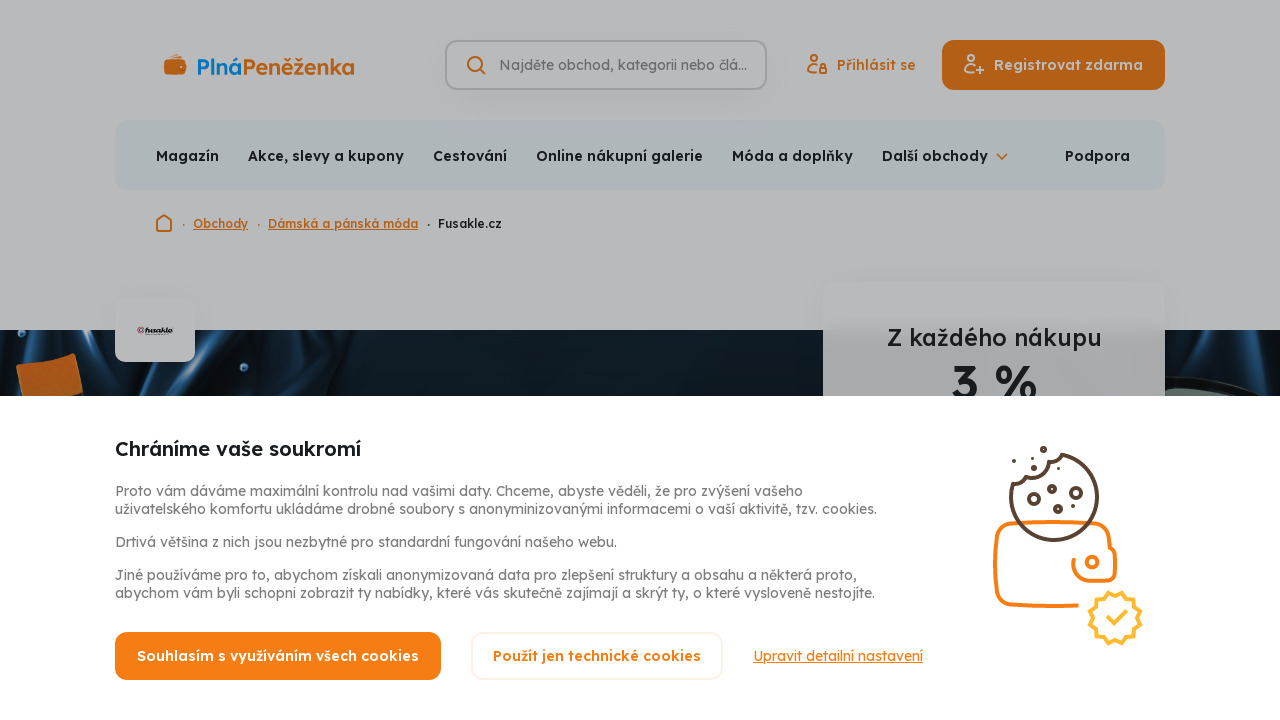

--- FILE ---
content_type: text/html; charset=UTF-8
request_url: https://www.plnapenezenka.cz/obchody/fusakle-cz
body_size: 16044
content:
<!DOCTYPE html>
<html lang="cs" class="no-js">
<head>
	<title>Fusakle.cz - získejte 3 % zpět | Plná Peněženka</title>
	<meta charset="utf-8">
<!--[if IE]><meta http-equiv="X-UA-Compatible" content="IE=edge"><![endif]-->
<meta name="viewport" content="width=device-width, initial-scale=1.0, shrink-to-fit=no">

<meta name="author" content="5DM.cz, s.r.o.">
<link rel="preload" href="/css/style.css" as="style">
<link rel="preconnect" href="https://fonts.googleapis.com">
<link rel="preconnect" href="https://fonts.gstatic.com" crossorigin>
<link rel="preload" href="https://fonts.googleapis.com/css2?family=Lexend:wght@400;500;600;700&display=swap" as="style">

    <meta name="robots" content="index, follow">
    <meta name="description" content="Plná peněženka vyplácí cashback na Fusakle.cz. Za nákupy Fusakle.cz přes PlnaPenezenka.cz vyplácíme peníze zpět!">
    <meta name="keywords" content="Fusakle.cz, Fusakle,">


<meta property="og:site_name" content="Plná Peněženka">
<meta property="og:url" content="https://www.plnapenezenka.cz/obchody/fusakle-cz">

<meta property="twitter:site" content="@plnapenezenka">
<meta property="fb:app_id" content="703736959706111">


<link rel="stylesheet" href="/css/style.css" media="screen">
<link rel="stylesheet" href="/css/print.css" media="print">



    <link rel="preload" as="script" href="https://code.jquery.com/jquery-3.6.0.min.js">
    <link rel="preload" as="script" href="https://accounts.google.com/gsi/client">
    <link rel="preload" as="script" href="https://connect.facebook.net/cs_CZ/sdk.js">
    <link rel="preload" as="script" href="https://www.google.com/recaptcha/api.js">
    <link rel="preload" as="script" href="https://appleid.cdn-apple.com/appleauth/static/jsapi/appleid/1/cs_CZ/appleid.auth.js">
    <link rel="preload" as="script" href="/js/app.js">

<script src="/build/runtime.61b1725c.js" defer type="7e8cf4810d36cdd0400a7e60-text/javascript"></script><script src="/build/app.9346d39e.js" defer type="7e8cf4810d36cdd0400a7e60-text/javascript"></script>
<link href="https://fonts.googleapis.com/css2?family=Lexend:wght@400;500;600;700&display=swap" rel="stylesheet">

<link rel="chrome-webstore-item" href="https://chrome.google.com/webstore/detail/ecmgkhgjmodembdmiimbacpjgcdimiek" />
<link rel="search" type="application/opensearchdescription+xml" title="Plná Peněženka" href="https://www.plnapenezenka.cz/opensearch.xml">

<link rel="apple-touch-icon" sizes="180x180" href="/img/favicons/apple-touch-icon.png">
<link rel="icon" type="image/png" sizes="32x32" href="/img/favicons/favicon-32x32.png">
<link rel="icon" type="image/png" sizes="16x16" href="/img/favicons/favicon-16x16.png">
<link rel="manifest" href="/img/favicons/site.webmanifest">
<link rel="mask-icon" href="/img/favicons/safari-pinned-tab.svg" color="#5bbad5">
<link rel="shortcut icon" href="/img/favicons/favicon.ico">
<meta name="msapplication-TileColor" content="#2d89ef">
<meta name="msapplication-config" content="/img/favicons/browserconfig.xml">
<meta name="theme-color" content="#ffffff">

<script type="7e8cf4810d36cdd0400a7e60-text/javascript">
    (function () {
        let className = document.documentElement.className;
        className = className.replace('no-js', 'js');

        (function() {
            const mediaHover = window.matchMedia('(hover: none), (pointer: coarse), (pointer: none)');
            mediaHover.addEventListener('change', function(media) {
                document.documentElement.classList[media.matches ? 'add' : 'remove']('no-hoverevents');
                document.documentElement.classList[!media.matches ? 'add' : 'remove']('hoverevents');
            });
            className += (mediaHover.matches ? ' no-hoverevents' : ' hoverevents');
        })();

        // var supportsCover = 'CSS' in window && typeof CSS.supports === 'function' && CSS.supports('object-fit: cover');
        // className += (supportsCover ? ' ' : ' no-') + 'objectfit';

        // fix iOS zoom issue: https://docs.google.com/document/d/1KclJmXyuuErcvit-kwCC6K2J7dClRef43oyGVCqWxFE/edit#heading=h.sgbqg5nzhvu9
        const ua = navigator.userAgent.toLowerCase();
        const isIOS = /ipad|iphone|ipod/.test(ua) && !window.MSStream;

        if (isIOS === true) {
            const viewportTag = document.querySelector("meta[name=viewport]");
            viewportTag.setAttribute("content", "width=device-width, initial-scale=1.0, minimum-scale=1.0, maximum-scale=1.0, user-scalable=no");
        }

        document.documentElement.className = className;
    }());
</script>
	
		</head>
<body data-controller="Modal SearchToggle GenerateSubmenu Whispaper LoggedUser plna-penezenka">
<!-- Google Tag Manager -->
<script type="7e8cf4810d36cdd0400a7e60-text/javascript">(function(w,d,s,l,i){w[l]=w[l]||[];w[l].push({'gtm.start':
        new Date().getTime(),event:'gtm.js'});var f=d.getElementsByTagName(s)[0],
    j=d.createElement(s),dl=l!='dataLayer'?'&l='+l:'';j.async=true;j.src=
    'https://www.googletagmanager.com/gtm.js?id='+i+dl;f.parentNode.insertBefore(j
    ,f);
})(window,document,'script','dataLayer','GTM-TVKXM9Z');</script>
<!-- End Google Tag Manager -->
<div class="mother">
	<p class="m-accessibility">
						<a title="Přejít k obsahu (Klávesová zkratka: Alt + 2)" accesskey="2" href="#main">Přejít k obsahu</a>
		<span class="hide">|</span>
				<a href="#menu-main">Přejít k hlavnímu menu</a>
		<span class="hide">|</span>
		<a href="#site-search">Přejít k vyhledávání</a>
	</p>

	<header role="banner" class="header " data-controller="SiteNav">
    <div class="row-main row-main--wide">
        <div class="header__main">
                            <p class="header__logo">
                    <a href="https://www.plnapenezenka.cz/">
                        <img src="/img/logo-plna-penezenka.svg" class="header__logo-img" alt="Plná Peněženka" width="288" height="31">
                        <img src="/img/logo-plna-penezenka-compact.svg" class="header__logo-img-sm" alt="Plná Peněženka" width="126" height="31">
                    </a>
                </p>
            

            <div class="header__controls">
                <div class="header__search-toggle">
                                        






<p class="btn__wrapper btn--icon-only">
	<button
		type="button"
		class="btn btn--v-ghost btn--sm"
															data-action="click-&gt;SearchToggle#showSearch click-&gt;SiteNav#hideNav"
						>
			<span class="btn__inner">
					

<span class="icon icon--search" aria-hidden="true">
		<svg
		class="icon__svg"
		xmlns:xlink="http://www.w3.org/1999/xlink"
	>
		<use
			xlink:href="/img/bg/icons-svg.svg#icon-search"
			width="100%"
			height="100%"
			focusable="false"
		></use>
	</svg>
	</span>
			</span>

	</button>
</p>

                </div>

                <form action="https://www.plnapenezenka.cz/vyhledavani" data-whisperer-url-template="/naseptavac?q=SEARCH_PHRASE" role="search" class="header__search" data-searchtoggle-target="form" data-whispaper-target="form">
    <div class="header__search-row">
                        





	<div
		class="i-input i-input--hidden-label i-input--optional i-input--border"
											>
		


	<label class="i-label" for="site-search">
		<span class="i-label__text u-vhide">
							Vyhledávání
														<span class="i-label__optional">(nepovinné)</span>
					</span>
			</label>
		<div class="i-input__group-wrapper"> 			<div class="i-input__field-container">
								<div class="i-input__field-wrapper">
					<input
						type="search"
						class="i-input__field"
						id="site-search"

						name="q"																																										placeholder="Najděte obchod, kategorii nebo článek"																																																																		autocomplete="off"																																	data-action="keyup-&gt;Whispaper#keyup focus-&gt;Whispaper#focus"
															data-whispaper-target="input"
															data-searchToggle-target="input"
																		>
					<div class="i-input__visual-field"></div>
				</div>
													<div class="i-input__prepend">
						                

<span class="icon icon--search icon--orange" aria-hidden="true">
		<svg
		class="icon__svg"
		xmlns:xlink="http://www.w3.org/1999/xlink"
	>
		<use
			xlink:href="/img/bg/icons-svg.svg#icon-search"
			width="100%"
			height="100%"
			focusable="false"
		></use>
	</svg>
	</span>
            
					</div>
																							</div>
					</div>

			</div>


        <div class="header__search-submit" data-whispaper-target="submit">
            






<p class="btn__wrapper">
	<button
		type="submit"
		class="btn btn--v-quaternary"
									>
			<span class="btn__inner">
					<span class="btn__text ">Hledat</span>
			</span>

	</button>
</p>

        </div>
    </div>

    <div class="header__search-close">
                






<p class="btn__wrapper btn--icon-only">
	<button
		type="button"
		class="btn btn--v-ghost-light btn--sm"
															data-action="click-&gt;SearchToggle#hideSearch"
						>
			<span class="btn__inner">
					

<span class="icon icon--close-search" aria-hidden="true">
		<svg
		class="icon__svg"
		xmlns:xlink="http://www.w3.org/1999/xlink"
	>
		<use
			xlink:href="/img/bg/icons-svg.svg#icon-close-search"
			width="100%"
			height="100%"
			focusable="false"
		></use>
	</svg>
	</span>
			</span>

	</button>
</p>

    </div>

    <script type="text/template" data-whispaper-target="moreShopsLink">
        <div class="whispaper__more">
            

<p class="link link--md">
	<a href="/vyhledavani?q=SEARCH_PHRASE" class="link__link"
	   				>
		{{moreText}}
	</a>
</p>
        </div>
    </script>

    <script type="text/template" data-whispaper-target="suggestLink">
        <p class="whispaper__suggest">
            {{beforeLink}}<a href="#" data-action="click->Whispaper#setValue" data-value="{{label}}">{{linkLabel}}</a>{{afterLink}}
        </p>
    </script>

    <script type="text/template" data-whispaper-target="emptySearch">
        <p class="whispaper__empty">
            {{message}}
        </p>
    </script>

    <script type="text/template" data-whispaper-target="titleWrapper">
        <div class="u-mb-10">
            


<p class="title title--left title--whispaper h3" >
	{{title}}
</p>
        </div>
    </script>

    


<script type="text/template" data-whispaper-target="categoriesWrapper">
	<div class="u-mb-15">
		<ul class="categories row flex--column flex--xs">{{items}}</ul>
	</div>
</script>

<script type="text/template" data-whispaper-target="categoriesItem">
	<li class="categories__item">
		<a href="{{href}}" class="categories__link"  data-suggestion-description="Kategorie - {{label}}">
			{{hierarchyItem}}
			{{label}}
		</a>
	</li>
</script>

<script type="text/template" data-whispaper-target="categoriesHierarchyItem">
	<span>{{label}}</span>
</script>

    


<script type="text/template" data-whispaper-target="shopsWrapper">
	<div class="u-mb-15">
		<ul class="shops flex flex--sm flex--column flex--xs">{{items}}</ul>
	</div>
</script>

<script type="text/template" data-whispaper-target="shopsItem">
	<li class="shops__item">
		<a href="{{href}}"  class="shops__link" data-suggestion-description="Obchody - {{label}}">
			<div class="shops__img">
				<div class="shops__img-holder">
					<img src="{{imgPath}}" alt="{{imgAlt}}">
				</div>
			</div>

			<p class="shops__label">
				{{label}}
			</p>

			<p class="shops__discount">
				{{discount}}
			</p>
		</a>
	</li>
</script>

    


<script type="text/template" data-whispaper-target="actionOfferWrapper">
	<div class="u-mb-15">
		<ul class="action-offer flex flex--sm flex--column flex--xs">{{items}}</ul>
	</div>
</script>

<script type="text/template" data-whispaper-target="actionOfferItem">
	<li class="action-offer__item">
		<a href="{{href}}" class="action-offer__link" data-suggestion-description="Akce - {{prelabel}} - {{label}}">
			<div class="action-offer__img">
				<div class="action-offer__img-holder">
					<img src="{{imgPath}}" alt="{{imgAlt}}">
				</div>
			</div>

			<p class="action-offer__label">
				<small>{{prelabel}}</small>
				{{label}}
			</p>

			{{tag}}
		</a>
	</li>
</script>

<script type="text/template" data-whispaper-target="actionOfferTag">
	<div class="action-offer__tag">
		


<p class="tag tag--{{tagVariant}}">
			<span class="tag__inner">
					<span class="tag__label">{{tagLabel}}</span>
	
		</span>
	</p>
	</div>
</script>

    


<script type="text/template" data-whispaper-target="articlesQuestionsWrapper">
	<div class="u-mb-15">
		<ul class="articles-questions flex flex--sm flex--column flex--xs">{{items}}</ul>
	</div>
</script>

<script type="text/template" data-whispaper-target="articlesQuestionsItem">
	<li class="articles-questions__item">
		<a href="{{href}}" class="articles-questions__link" data-suggestion-description="Články - {{label}}">
			<div class="articles-questions__img">
				<div class="articles-questions__img-holder">
					<img src="{{imgPath}}" alt="{{imgAlt}}">
				</div>
			</div>

			<p class="articles-questions__label">
				{{label}}
			</p>

			{{tag}}
		</a>
	</li>
</script>

<script type="text/template" data-whispaper-target="articlesQuestionsTag">
	<div class="articles-questions__tag">
		


<p class="tag tag--{{tagVariant}}">
			<span class="tag__inner">
					<span class="tag__label">{{tagLabel}}</span>
	
		</span>
	</p>
	</div>
</script>

    <div class="header__whispaper whispaper">
        <div class="whispaper__inner" data-searchToggle-target="scrollElement">
            <div class="whispaper__loader" data-whispaper-target="loader">
                


<div class="loader loader--sm loader--center" id="div-redirect-loader">
	<span class="loader__spinner"><span class="u-vhide">Načítám</span></span>
	</div>
            </div>
            <div class="whispaper__cnt" data-whispaper-target="whispaper"></div>
        </div>
    </div>
</form>

                                    <div class="header__login-toggle">
                                                






<p class="btn__wrapper btn--icon-only">
	<button
		type="button"
		class="btn btn--v-ghost btn--sm"
															data-action="plna-penezenka#showLoginModal"
						>
			<span class="btn__inner">
					

<span class="icon icon--user" aria-hidden="true">
		<svg
		class="icon__svg"
		xmlns:xlink="http://www.w3.org/1999/xlink"
	>
		<use
			xlink:href="/img/bg/icons-svg.svg#icon-user"
			width="100%"
			height="100%"
			focusable="false"
		></use>
	</svg>
	</span>
			</span>

	</button>
</p>

                    </div>
                    <div class="header__actions">
                                                






<p class="btn__wrapper btn--icon-before">
	<a
		href="https://www.plnapenezenka.cz/prihlaseni"
		class="btn btn--v-ghost"
															data-action="plna-penezenka#showLoginModal"
						>
			<span class="btn__inner">
					


<span class="item-icon">
			

<span class="icon icon--signin item-icon__icon item-icon__icon--before" aria-hidden="true">
		<svg
		class="icon__svg"
		xmlns:xlink="http://www.w3.org/1999/xlink"
	>
		<use
			xlink:href="/img/bg/icons-svg.svg#icon-signin"
			width="100%"
			height="100%"
			focusable="false"
		></use>
	</svg>
	</span>
		<span class="item-icon__text" title="Přihlásit se">
		Přihlásit se
	</span>
	</span>
			</span>

	</a>
</p>


                                                






<p class="btn__wrapper btn--icon-before">
	<button
		type="button"
		class="btn btn--v-primary"
															data-action="plna-penezenka#showSignUpModal"
						>
			<span class="btn__inner">
					


<span class="item-icon">
			

<span class="icon icon--signup item-icon__icon item-icon__icon--before" aria-hidden="true">
		<svg
		class="icon__svg"
		xmlns:xlink="http://www.w3.org/1999/xlink"
	>
		<use
			xlink:href="/img/bg/icons-svg.svg#icon-signup"
			width="100%"
			height="100%"
			focusable="false"
		></use>
	</svg>
	</span>
		<span class="item-icon__text" title="Registrovat zdarma">
		Registrovat zdarma
	</span>
	</span>
			</span>

	</button>
</p>

                    </div>
                
                <button type="button" class="mobile-nav-toggle btn btn--v-ghost btn--sm" data-action="click->SiteNav#toggleNav">
                    <span class="mobile-nav-toggle__icon"></span>
                    <span class="mobile-nav-toggle__icon-helper"></span>
                    <span class="u-vhide">Menu</span>
                </button>

            </div>
        </div>

                                        <nav class="mobile-nav gtm-menu-container" data-gtm-menu-name="Hlavní menu - mobil" data-scroll-lock-scrollable>
            <ul>
                                                            <li>
                            <a href="#" data-action="plna-penezenka#showSignupModal" class="mobile-nav__link mobile-nav__link--highlight">Registrovat zdarma</a>
                        </li>
                                            <li>
                            <a href="#" data-action="plna-penezenka#showLoginModal" class="mobile-nav__link mobile-nav__link--highlight">Přihlásit</a>
                        </li>
                                                    <li class="mobile-nav__dropdown" data-controller="ShowMore">
                    <button data-action="click->ShowMore#toggle" type="button" class="mobile-nav__dropdown-toggle">
                        Obchody a akční nabídky                    </button>
                    <ul class="mobile-nav__sublist" data-generateSubmenu-target="output">
                                            </ul>
                </li>
                                    <li>
                        <a href="/nakupy"  class="mobile-nav__link">Magazín</a>
                    </li>
                                    <li>
                        <a href="/akce"  class="mobile-nav__link">Akce, slevy a kupony</a>
                    </li>
                                    <li>
                        <a href="/nakupy/souteze"  class="mobile-nav__link">Soutěže</a>
                    </li>
                                    <li>
                        <a href="/cestovani"  class="mobile-nav__link">Zápisník cestovatele</a>
                    </li>
                                    <li>
                        <a href="/mobilni-aplikace"  class="mobile-nav__link">Mobilní aplikace</a>
                    </li>
                                    <li>
                        <a href="/bonusy"  class="mobile-nav__link">Bonusy</a>
                    </li>
                                    <li>
                        <a href="/casto-kladene-otazky"  class="mobile-nav__link">Často kladené otázky</a>
                    </li>
                                    <li>
                        <a href="/kariera"  class="mobile-nav__link">Kariéra</a>
                    </li>
                                    <li>
                        <a href="/reklamace-garance-spokojenosti"  class="mobile-nav__link">Reklamace</a>
                    </li>
                                    <li>
                        <a href="/kontakt"  class="mobile-nav__link">Podpora</a>
                    </li>
                                    <li>
                        <a href="/jak-to-funguje"  class="mobile-nav__link">Jak funguje Plná Peněženka a Cashback</a>
                    </li>
                            </ul>
        </nav>
    </div>

    <div class="row-main row-main--wide row-main--sm-edge gtm-menu-container" data-gtm-menu-name="Hlavní menu">
        

<div class="menu u-mb-20@md" data-controller="Menu" data-action="resize@window->Menu#updateMenu">
	<div class="menu__inner">
		<ul class="menu__list" data-menu-target="list" data-generateSubmenu-target="input">
							<li class="menu__item">
					<a href="/nakupy"  class="menu__link">Magazín</a>
				</li>
							<li class="menu__item">
					<a href="/akce"  class="menu__link">Akce, slevy a kupony</a>
				</li>
							<li class="menu__item">
					<a href="/kategorie/cestovani"  class="menu__link">Cestování</a>
				</li>
							<li class="menu__item">
					<a href="/kategorie/online-nakupni-galerie"  class="menu__link">Online nákupní galerie</a>
				</li>
							<li class="menu__item">
					<a href="/kategorie/moda-a-doplnky"  class="menu__link">Móda a doplňky</a>
				</li>
							<li class="menu__item">
					<a href="/kategorie/kosmetika-a-parfemy"  class="menu__link">Kosmetika a parfémy</a>
				</li>
							<li class="menu__item">
					<a href="/kategorie/elektro"  class="menu__link">Elektro</a>
				</li>
							<li class="menu__item">
					<a href="/kategorie/zdravi-a-jidlo"  class="menu__link">Zdraví a jídlo</a>
				</li>
							<li class="menu__item">
					<a href="/kategorie/sport-hobby-a-zabava"  class="menu__link">Sport, hobby a zábava</a>
				</li>
							<li class="menu__item">
					<a href="/kategorie/domacnost"  class="menu__link">Domácnost</a>
				</li>
							<li class="menu__item">
					<a href="/kategorie/sluzby-a-ostatni"  class="menu__link">Služby a ostatní</a>
				</li>
							<li class="menu__item">
					<a href="/kategorie/udrzitelnost"  class="menu__link">Udržitelnost</a>
				</li>
							<li class="menu__item">
					<a href="/obchody"  class="menu__link">Všechny obchody</a>
				</li>
							<li class="menu__item" data-menu-target="dropdownToggle">
					<button type="button" class="menu__dropdown-toggle" data-action="Menu#toggleSubmenu"><span>Další obchody</span></button>
					<div class="menu__dropdown" data-menu-target="dropdown"></div>
				</li>
		</ul>
					<a href="https://www.plnapenezenka.cz/kontakt" class="menu__link">Podpora</a>
			</div>
</div>
    </div>
</header>

<script type="application/ld+json">{"@context":"https:\/\/schema.org","@type":"Organization","url":"https:\/\/www.plnapenezenka.cz","name":"Plná Peněženka","logo":"https:\/\/www.plnapenezenka.cz\/img\/logo-plna-penezenka-compact.png","email":"info@plnapenezenka.cz","sameAs":["https:\/\/www.facebook.com\/PlnaPenezenka"],"potentialAction":{"@type":"SearchAction","target":"https:\/\/www.plnapenezenka.cz\/vyhledavani?q=%7Bquery%7D"}}</script>
    <script type="application/ld+json">{"@context":"https:\/\/schema.org","@type":"BreadcrumbList","itemListElement":[{"@type":"ListItem","name":"Plná Peněženka","item":"https:\/\/www.plnapenezenka.cz","position":1},{"@type":"ListItem","name":"Obchody","item":"https:\/\/www.plnapenezenka.cz\/obchody","position":2},{"@type":"ListItem","name":"Dámská a pánská móda","item":"https:\/\/www.plnapenezenka.cz\/kategorie\/damska-a-panska-moda","position":3},{"@type":"ListItem","name":"Fusakle.cz","item":"https:\/\/www.plnapenezenka.cz\/obchody\/fusakle-cz","position":4}]}</script>


		<div class="row-main row-main--wide">
		

<nav class="breadcrumbs u-mb-46@lg" aria-label="Zde se nacházíte">
    <ol class="breadcrumbs__list">
									<li class="breadcrumbs__item breadcrumbs__item--root">
																		<a href="/" class="breadcrumbs__link">
								

<span class="icon icon--home" aria-hidden="true">
		<svg
		class="icon__svg"
		xmlns:xlink="http://www.w3.org/1999/xlink"
	>
		<use
			xlink:href="/img/bg/icons-svg.svg#icon-home"
			width="100%"
			height="100%"
			focusable="false"
		></use>
	</svg>
	</span>
								<span class="u-vhide">Domovská stránka</span>
							</a>
																		<li class="breadcrumbs__item">
																		<a href="/obchody" class="breadcrumbs__link">
								Obchody
							</a>
																		<li class="breadcrumbs__item">
																		<a href="/kategorie/damska-a-panska-moda" class="breadcrumbs__link">
								Dámská a pánská móda
							</a>
																		<li class="breadcrumbs__item">
											<span aria-current="page" class="breadcrumbs__link">
							Fusakle.cz
						</span>
					</li>
										</ol>
</nav>
	</div>
	<main role="main" id="main" class="main u-pt-48">
		<div class="card-sticky__container" data-controller="StickyCard">
						

<div class="annot-shop" style="background-image: url(https://cdn.plnapenezenka.cz/prod/shops/4766/fusakle-cz-20231116-112945.jpg)">
	<div class="row-main">
		<div class="grid">
			<div class="grid__cell size--8-12@lg">
														
											<div class="annot-shop__logo-wrapper">
							<img src="https://cdn.plnapenezenka.cz/prod/shops/4766/fusakle-cz-logo-20230802-074708.png"
								 alt="Fusakle.cz logo"
																	 width="66"
									 height="40"
															>
						</div>
													<h1 class="annot-shop__title u-mb-5 u-mb-10@md">Fusakle.cz</h1>
				<div class="annot-shop__content u-mb-15 u-mb-30@md"><p> <p>Fusakle je značka originálních designových ponožek, triček, mikin a dalších kousků navrhovaná a vyráběná šikovnými lidmi na Slovensku a v Česku.</p> <a href="#about">Více&nbsp;o&nbsp;Fusakle.cz</a></p></div>

																							
							</div>
		</div>
	</div>

								
									

<div class="card-sticky" data-stickyCard-target="card" data-action="scroll@window->StickyCard#updateSticky">
			<div class="card-sticky__logo-wrapper">
			<img src="https://cdn.plnapenezenka.cz/prod/shops/4766/fusakle-cz-logo-20230802-074708.png" alt="Fusakle.cz logo" width="60" height="36">
		</div>
				<p class="card-sticky__caption">
			Z každého nákupu
							<span class="card-sticky__title">3 %</span>
										<a href="#cashback" class="card-sticky__link">Detailní výše cashbacku</a>
					</p>
	
						<div class="card-sticky__button">
				






<p class="btn__wrapper btn--icon-before btn__wrapper--fullwidth">
	<a
		href="https://www.plnapenezenka.cz/prejit-na-obchod/fusakle-cz"
		class="btn btn--v-primary btn--fullwidth"
							target="_blank" rel="noreferrer noopener"
													data-controller="shop-redirect-button"
							data-shop-redirect-button-identifier-value="fusakle-cz"
							data-shop-redirect-button-redirect-url-value="https://www.plnapenezenka.cz/prejit-na-obchod/fusakle-cz"
						>
			<span class="btn__inner">
					


<span class="item-icon">
			

<span class="icon icon--shopping-bag-cashback item-icon__icon item-icon__icon--before" aria-hidden="true">
		<svg
		class="icon__svg"
		xmlns:xlink="http://www.w3.org/1999/xlink"
	>
		<use
			xlink:href="/img/bg/icons-svg.svg#icon-shopping-bag-cashback"
			width="100%"
			height="100%"
			focusable="false"
		></use>
	</svg>
	</span>
		<span class="item-icon__text" title="Nakoupit s cashbackem">
		Nakoupit s cashbackem
	</span>
	</span>
			</span>

	</a>
</p>

			</div>
			
	</div>

	<div class="card-sticky__bar" data-stickyCard-target="bar" data-action="scroll@window->StickyCard#updateStickyBar">
					






<p class="btn__wrapper btn--icon-before btn__wrapper--fullwidth">
	<a
		href="https://www.plnapenezenka.cz/prejit-na-obchod/fusakle-cz"
		class="btn btn--v-primary btn--fullwidth"
							target="_blank" rel="noreferrer noopener"
													data-controller="shop-redirect-button"
							data-shop-redirect-button-identifier-value="fusakle-cz"
							data-shop-redirect-button-redirect-url-value="https://www.plnapenezenka.cz/prejit-na-obchod/fusakle-cz"
						>
			<span class="btn__inner">
					


<span class="item-icon">
			

<span class="icon icon--shopping-bag-cashback item-icon__icon item-icon__icon--before" aria-hidden="true">
		<svg
		class="icon__svg"
		xmlns:xlink="http://www.w3.org/1999/xlink"
	>
		<use
			xlink:href="/img/bg/icons-svg.svg#icon-shopping-bag-cashback"
			width="100%"
			height="100%"
			focusable="false"
		></use>
	</svg>
	</span>
		<span class="item-icon__text" title="Nakoupit s cashbackem">
		Nakoupit s cashbackem
	</span>
	</span>
			</span>

	</a>
</p>

			</div>
						</div>

			


			<div class="row-main u-pt-30 u-pt-60@md u-pb-30 u-pb-60@md u-mb-30 u-mb-60@md u-mb-100@lg">
				<div class="grid">
					<div class="grid__cell size--8-12@lg">
						
													<div class="u-mb-30">
								

<div class="flex flex--sm flex--v-end flex--cashback-title-exception">
																							


<h3 class="title h2 u-text-left@lg" id="cashback">
	Výše cashbacků
</h3>

										<div class="u-text-center u-text-left@lg" id="detail-conditions-container">
																						

<p class="link">
	<a href="https://www.plnapenezenka.cz/obchody/fusakle-cz/podminky" class="link__link"
	   				>
		Detailní podmínky nákupu
	</a>
</p>
										</div>
									
	</div>
							</div>

							
							
							<div class="u-mb-30 u-mb-60@md u-mb-90@lg" id="shop-offers-list-container">
																	

<div class="box box--shadow-harsh u-mb-10">
														

<div class="value">
	<p class="value__text">Peníze zpět z nákupu</p>
	<p class="value__value">3 %</p>

	</div>
										
	</div>
															</div>
						
						
						


<h3 class="title h2 u-mb-20 u-mb-30@md u-text-left@lg" id="about">
	O Fusakle.cz
</h3>

													<div class="u-mb-30 u-mb-60@md u-mb-100@lg">
								<div class="text text--left user-content">
									<p><p>Fusakle už nejsou jen ponožky! Řekli jsme si, že pokud to vypadá dobře na ponožce, na tričku to bude pecka. Vyber si originální triko nebo mikinu a bav se životem.</p></p>
								</div>
							</div>
						
											</div>
				</div>
			</div>
		</div>

					

<div class="section section--gray u-pt-30 u-pb-30 u-pt-60@md u-pb-60@md u-mb-30 u-mb-60@md u-mb-100@lg" >
							<div class="row-main">
																											


<h3 class="title h2 u-mb-20 u-mb-30@md" >
	Nejoblíběnější obchody z kategorie Móda a doplňky
</h3>
						
						<div class="cssgrid cssgrid--quarters u-mb-30">
															


<div class="card-shop link-mask box box--shadow-harsh gtm-impression-shop-card gtm-trigger-when-in-viewport" data-gtm-event-item="{&quot;promotion_id&quot;:&quot;&quot;,&quot;promotion_name&quot;:&quot;&quot;,&quot;creative_name&quot;:&quot;default&quot;,&quot;location_id&quot;:&quot;other&quot;,&quot;index&quot;:1,&quot;creative_slot&quot;:&quot;other&quot;,&quot;item_id&quot;:&quot;sinsay&quot;,&quot;item_name&quot;:&quot;Sinsay \u2013 m\u00f3da pro celou rodinu&quot;,&quot;item_variant&quot;:&quot;Default&quot;,&quot;item_brand&quot;:&quot;Sinsay&quot;,&quot;item_category&quot;:&quot;M\u00f3da a dopl\u0148ky&quot;,&quot;item_category2&quot;:&quot;Boty&quot;,&quot;quantity&quot;:1}" data-gtm-event-item-location="shop-detail" data-card-click-url="/obchody/sinsay" id="shop-card-sinsay">
	<div class="card-shop__wrapper">
		<div class="card-shop__header">
			<p class="card-shop__caption">Sinsay</p>
			<div class="card-shop__logo img img--card-shop">
				<div class="img__holder">
					<img src="https://cdn.plnapenezenka.cz/prod/shops/3690/sinsay-logo-20220608-230727.png" alt="Sinsay logo" loading="lazy">
				</div>
			</div>
			<h3 class="card-shop__title h3">5 % zpět</h3>
											<p class="card-shop__subtitle">&nbsp;</p>
					</div>
					<div class="card-shop__actions">
				






<p class="btn__wrapper btn__wrapper--fullwidth-sm u-mb-10 link-mask__unmask">
	<a
		href="/prejit-na-obchod/sinsay"
		class="btn btn--fullwidth-sm"
															data-controller="shop-redirect-button"
							data-shop-redirect-button-identifier-value="sinsay"
							data-shop-redirect-button-redirect-url-value="/prejit-na-obchod/sinsay"
						>
			<span class="btn__inner">
					<span class="btn__text ">Nakup s cashbackem</span>
			</span>

	</a>
</p>

				

<p class="link link--sm">
	<a href="/obchody/sinsay" class="link__link"
	   				>
		Více o obchodu
	</a>
</p>
			</div>
					</div>
</div>
															


<div class="card-shop link-mask box box--shadow-harsh gtm-impression-shop-card gtm-trigger-when-in-viewport" data-gtm-event-item="{&quot;promotion_id&quot;:&quot;&quot;,&quot;promotion_name&quot;:&quot;&quot;,&quot;creative_name&quot;:&quot;default&quot;,&quot;location_id&quot;:&quot;other&quot;,&quot;index&quot;:1,&quot;creative_slot&quot;:&quot;other&quot;,&quot;item_id&quot;:&quot;zalando-lounge-cz&quot;,&quot;item_name&quot;:&quot;Zalando-lounge.cz \u2013 pr\u00e9miov\u00e9 zna\u010dky se slevou&quot;,&quot;item_variant&quot;:&quot;Default&quot;,&quot;item_brand&quot;:&quot;Zalando-lounge.cz&quot;,&quot;item_category&quot;:&quot;M\u00f3da a dopl\u0148ky&quot;,&quot;item_category2&quot;:&quot;Boty&quot;,&quot;quantity&quot;:1}" data-gtm-event-item-location="shop-detail" data-card-click-url="/obchody/zalando-lounge-cz" id="shop-card-zalando-lounge-cz">
	<div class="card-shop__wrapper">
		<div class="card-shop__header">
			<p class="card-shop__caption">Zalando-lounge.cz</p>
			<div class="card-shop__logo img img--card-shop">
				<div class="img__holder">
					<img src="https://cdn.plnapenezenka.cz/prod/shops/2824/zalando-lounge-cz-logo-20250910-141141.png" alt="Zalando-lounge.cz logo" loading="lazy">
				</div>
			</div>
			<h3 class="card-shop__title h3">1 - 4,8 % zpět</h3>
							<p class="card-shop__subtitle">+ Akční nabídky (2)</p>
					</div>
					<div class="card-shop__actions">
				






<p class="btn__wrapper btn__wrapper--fullwidth-sm u-mb-10 link-mask__unmask">
	<a
		href="/prejit-na-obchod/zalando-lounge-cz"
		class="btn btn--fullwidth-sm"
															data-controller="shop-redirect-button"
							data-shop-redirect-button-identifier-value="zalando-lounge-cz"
							data-shop-redirect-button-redirect-url-value="/prejit-na-obchod/zalando-lounge-cz"
						>
			<span class="btn__inner">
					<span class="btn__text ">Nakup s cashbackem</span>
			</span>

	</a>
</p>

				

<p class="link link--sm">
	<a href="/obchody/zalando-lounge-cz" class="link__link"
	   				>
		Více o obchodu
	</a>
</p>
			</div>
					</div>
</div>
															


<div class="card-shop link-mask box box--shadow-harsh gtm-impression-shop-card gtm-trigger-when-in-viewport" data-gtm-event-item="{&quot;promotion_id&quot;:&quot;&quot;,&quot;promotion_name&quot;:&quot;&quot;,&quot;creative_name&quot;:&quot;default&quot;,&quot;location_id&quot;:&quot;other&quot;,&quot;index&quot;:1,&quot;creative_slot&quot;:&quot;other&quot;,&quot;item_id&quot;:&quot;about-you&quot;,&quot;item_name&quot;:&quot;About You \u2013 internetov\u00fd obchod s d\u00e1mskou a p\u00e1nskou m\u00f3dou&quot;,&quot;item_variant&quot;:&quot;Default&quot;,&quot;item_brand&quot;:&quot;About You&quot;,&quot;item_category&quot;:&quot;M\u00f3da a dopl\u0148ky&quot;,&quot;item_category2&quot;:&quot;Kabelky, ta\u0161ky, batohy&quot;,&quot;quantity&quot;:1}" data-gtm-event-item-location="shop-detail" data-card-click-url="/obchody/about-you" id="shop-card-about-you">
	<div class="card-shop__wrapper">
		<div class="card-shop__header">
			<p class="card-shop__caption">About You</p>
			<div class="card-shop__logo img img--card-shop">
				<div class="img__holder">
					<img src="https://cdn.plnapenezenka.cz/prod/shops/2534/about-you-logo-20220110-035427.png" alt="About You logo" loading="lazy">
				</div>
			</div>
			<h3 class="card-shop__title h3">0,4 - 7 % zpět</h3>
											<p class="card-shop__subtitle">&nbsp;</p>
					</div>
					<div class="card-shop__actions">
				






<p class="btn__wrapper btn__wrapper--fullwidth-sm u-mb-10 link-mask__unmask">
	<a
		href="/prejit-na-obchod/about-you"
		class="btn btn--fullwidth-sm"
															data-controller="shop-redirect-button"
							data-shop-redirect-button-identifier-value="about-you"
							data-shop-redirect-button-redirect-url-value="/prejit-na-obchod/about-you"
						>
			<span class="btn__inner">
					<span class="btn__text ">Nakup s cashbackem</span>
			</span>

	</a>
</p>

				

<p class="link link--sm">
	<a href="/obchody/about-you" class="link__link"
	   				>
		Více o obchodu
	</a>
</p>
			</div>
					</div>
</div>
															


<div class="card-shop link-mask box box--shadow-harsh gtm-impression-shop-card gtm-trigger-when-in-viewport" data-gtm-event-item="{&quot;promotion_id&quot;:&quot;&quot;,&quot;promotion_name&quot;:&quot;&quot;,&quot;creative_name&quot;:&quot;default&quot;,&quot;location_id&quot;:&quot;other&quot;,&quot;index&quot;:1,&quot;creative_slot&quot;:&quot;other&quot;,&quot;item_id&quot;:&quot;bonprix-cz&quot;,&quot;item_name&quot;:&quot;Bonprix.cz \u2013 m\u00f3da pro \u017eeny a mu\u017ee&quot;,&quot;item_variant&quot;:&quot;Default&quot;,&quot;item_brand&quot;:&quot;Bonprix.cz&quot;,&quot;item_category&quot;:&quot;M\u00f3da a dopl\u0148ky&quot;,&quot;item_category2&quot;:&quot;Kabelky, ta\u0161ky, batohy&quot;,&quot;quantity&quot;:1}" data-gtm-event-item-location="shop-detail" data-card-click-url="/obchody/bonprix-cz" id="shop-card-bonprix-cz">
	<div class="card-shop__wrapper">
		<div class="card-shop__header">
			<p class="card-shop__caption">Bonprix.cz</p>
			<div class="card-shop__logo img img--card-shop">
				<div class="img__holder">
					<img src="https://cdn.plnapenezenka.cz/prod/shops/307/bonprix-cz-logo-20240111-153616.png" alt="Bonprix.cz logo" loading="lazy">
				</div>
			</div>
			<h3 class="card-shop__title h3">3,5 % zpět</h3>
							<p class="card-shop__subtitle">+ Akční nabídky (1)</p>
					</div>
					<div class="card-shop__actions">
				






<p class="btn__wrapper btn__wrapper--fullwidth-sm u-mb-10 link-mask__unmask">
	<a
		href="/prejit-na-obchod/bonprix-cz"
		class="btn btn--fullwidth-sm"
															data-controller="shop-redirect-button"
							data-shop-redirect-button-identifier-value="bonprix-cz"
							data-shop-redirect-button-redirect-url-value="/prejit-na-obchod/bonprix-cz"
						>
			<span class="btn__inner">
					<span class="btn__text ">Nakup s cashbackem</span>
			</span>

	</a>
</p>

				

<p class="link link--sm">
	<a href="/obchody/bonprix-cz" class="link__link"
	   				>
		Více o obchodu
	</a>
</p>
			</div>
					</div>
</div>
													</div>

													<div class="u-text-center">
																






<p class="btn__wrapper">
	<a
		href="https://www.plnapenezenka.cz/kategorie/moda-a-doplnky"
		class="btn btn--v-primary"
									>
			<span class="btn__inner">
					<span class="btn__text ">Všechny obchody z kategorie Móda a doplňky</span>
			</span>

	</a>
</p>

							</div>
											</div>
				
</div>
		

							<div class="row-main u-mb-30 u-mb-60@md u-mb-100@lg ">
				


<h2 class="title h2 u-mb-20 u-mb-40@md" >
	Jak PlnáPeněženka přesně funguje?
</h2>

				

<div class="workflow workflow--blue u-mb-20">
	<div class="workflow__list">
					<div class="workflow__item ">
									<div class="workflow__icon">
						

<span class="image">
	<img src="/img/illust/circle-blue-register.svg" alt="Registrace" loading="lazy"
			 >
</span>
					</div>
								<div class="workflow__inner">
											


<h3 class="title h4" >
	Zdarma se zaregistrujte
</h3>
																<p class="workflow__desc">
							U nás neplatíte žádné poplatky<br> 
						</p>
									</div>
			</div>
					<div class="workflow__item ">
									<div class="workflow__icon">
						

<span class="image image--blue-shadow">
	<img src="/img/illust/icon-searchtool.svg" alt="Vyhledání obchodu" loading="lazy"
			 >
</span>
					</div>
								<div class="workflow__inner">
											


<h3 class="title h4" >
	Vyhledejte si obchod
</h3>
																<p class="workflow__desc">
							Na Plné Peněžence <br>  jich máme přes 1100
						</p>
									</div>
			</div>
					<div class="workflow__item ">
									<div class="workflow__icon">
						

<span class="image">
	<img src="/img/illust/icon-buy.svg" alt="Proklik na e&amp;#8209;shop" loading="lazy"
			 >
</span>
					</div>
								<div class="workflow__inner">
											


<h3 class="title h4" >
	Proklikněte se na e&#8209;shop
</h3>
																<p class="workflow__desc">
							Tam nakupujte, jak jste zvyklí<br> a můžete využít i akčních nabídek
						</p>
									</div>
			</div>
					<div class="workflow__item ">
									<div class="workflow__icon">
						

<span class="image">
	<img src="/img/illust/circle-blue-wallet-stars.svg" alt="Získání cashbacku" loading="lazy"
			 >
</span>
					</div>
								<div class="workflow__inner">
											


<h3 class="title h4" >
	Získejte cashback
</h3>
																<p class="workflow__desc">
							Schválenou odměnu si můžete nechat hned vyplatit
						</p>
									</div>
			</div>
			</div>
</div>

								<div class="u-text-center">
					






<p class="btn__wrapper btn--icon-before u-mb-10">
	<button
		type="button"
		class="btn btn--v-primary"
															data-action="plna-penezenka#showSignUpModal"
						>
			<span class="btn__inner">
					


<span class="item-icon">
			

<span class="icon icon--signup item-icon__icon item-icon__icon--before" aria-hidden="true">
		<svg
		class="icon__svg"
		xmlns:xlink="http://www.w3.org/1999/xlink"
	>
		<use
			xlink:href="/img/bg/icons-svg.svg#icon-signup"
			width="100%"
			height="100%"
			focusable="false"
		></use>
	</svg>
	</span>
		<span class="item-icon__text" title="Registrovat zdarma">
		Registrovat zdarma
	</span>
	</span>
			</span>

	</button>
</p>

					

<p class="link link--sm">
	<a href="https://www.plnapenezenka.cz/jak-to-funguje" class="link__link"
	   				>
		Jak to funguje
	</a>
</p>
				</div>
							</div>
		
								<script type="application/ld+json">{"@context":"https:\/\/schema.org","@type":"LocalBusiness","name":"Fusakle.cz","url":"https:\/\/www.plnapenezenka.cz\/obchody\/fusakle-cz","address":"https:\/\/www.plnapenezenka.cz\/obchody\/fusakle-cz","image":"https:\/\/cdn.plnapenezenka.cz\/prod\/shops\/4766\/fusakle-cz-logo-20230802-074708.png","@id":"fusakle-cz"}</script>
	</main>


	<footer role="contentinfo" class="footer">
    <div class="row-main">
        <div class="footer__main">
            <div class="grid grid--0@sm">
                <div class="grid__cell size--3-12@lg">
                    <div class="footer__section" data-controller="ShowMore">
                        <p class="footer__logo">
                            <button data-action="click->ShowMore#toggle" type="button" class="footer__section-toggle">
                                                                    <img src="/img/logo-plna-penezenka.svg" alt="Plná Peněženka" width="190" height="21">
                                                            </button>
                        </p>

                        <div class="footer__section-content">
                            

<div class="footer-menu gtm-menu-container" data-gtm-menu-name="Menu v patičce - vlevo" >
	<ul class="footer-menu__list">
					<li class="footer-menu__item">
				<a href="/" class="footer-menu__link" >Cashback portál Plná Peněženka</a>
			</li>
					<li class="footer-menu__item">
				<a href="/jak-to-funguje" class="footer-menu__link" >Jak funguje cashback</a>
			</li>
					<li class="footer-menu__item">
				<a href="/obchody" class="footer-menu__link" >Obchody s cashbackem</a>
			</li>
					<li class="footer-menu__item">
				<a href="/akce" class="footer-menu__link" >Akce a slevové kupony</a>
			</li>
					<li class="footer-menu__item">
				<a href="/listicka" class="footer-menu__link" >Lištička do prohlížeče</a>
			</li>
					<li class="footer-menu__item">
				<a href="/mobilni-aplikace" class="footer-menu__link" >Mobilní aplikace</a>
			</li>
					<li class="footer-menu__item">
				<a href="/vernostni-program" class="footer-menu__link" >Věrnostní program</a>
			</li>
					<li class="footer-menu__item">
				<a href="/caste-dotazy" class="footer-menu__link" >Často kladené otázky</a>
			</li>
					<li class="footer-menu__item">
				<a href="/muj-profil/reklamace-garance-spokojenosti" class="footer-menu__link" >Reklamace a garance spokojenosti</a>
			</li>
					<li class="footer-menu__item">
				<a href="/bonusy" class="footer-menu__link" >Bonusy a doporučení</a>
			</li>
					<li class="footer-menu__item">
				<a href="/muj-profil/doporucit-pratelum" class="footer-menu__link" >Až 6 000 Kč za doporučení</a>
			</li>
					<li class="footer-menu__item">
				<a href="/pro-neziskove-organizace" class="footer-menu__link" >Cashback pro firmy a neziskovky</a>
			</li>
					<li class="footer-menu__item">
				<a href="/affiliate-program" class="footer-menu__link" >Affiliate program</a>
			</li>
					<li class="footer-menu__item">
				<a href="/kariera" class="footer-menu__link" >Kariéra</a>
			</li>
					<li class="footer-menu__item">
				<a href="/milion" class="footer-menu__link" >Milionová soutěž</a>
			</li>
					<li class="footer-menu__item">
				<a href="/spolupracujte-s-nami" class="footer-menu__link" style="color: white;" >Přidat e‑shop</a>
			</li>
			</ul>
</div>
                        </div>
                    </div>
                </div>
                <div class="grid__cell size--6-12@lg">
                    <div class="footer__section u-mb-30@lg" data-controller="ShowMore">
                                                                        <div role="button" data-action="click->ShowMore#toggle" class="footer__section-toggle">
                            


<h3 class="title title--left title--inverted h4 u-mb-20" >
	Nejnovější články
</h3>
                        </div>
                                                <div class="footer__section-content u-mx-450">
                                                            <div class="u-mb-20 gtm-menu-container" data-gtm-menu-name="Nejnovější články v patičce">
                                                                            

<div class="card-teaser link-mask card-teaser--meta">
	<div class="card-teaser__inner">
				<div class="card-teaser__img-wrapper img img--card-teaser">
			<img src="https://cdn.plnapenezenka.cz/prod/articles/11261/6-tipu-kam-jit-behem-jarnich-prazdnin-list-20260116-084609.jpg" alt="6 tipů, kam vyrazit během jarních prázdnin" class="card-teaser__img" loading="lazy">
		</div>
				<div class="card-teaser__content">
							<p><a href="/nakupy/6-tipu-kam-jit-behem-jarnich-prazdnin" class="card-teaser__title link-mask__link">6 tipů, kam vyrazit během jarních prázdnin</a></p>
													<div class="card-teaser__meta">
														</div>
					</div>
	</div>
</div>
                                                                            

<div class="card-teaser link-mask card-teaser--meta">
	<div class="card-teaser__inner">
				<div class="card-teaser__img-wrapper img img--card-teaser">
			<img src="https://cdn.plnapenezenka.cz/prod/articles/11262/kam-behem-jarnich-prazdnin-na-slovensku-list-20260116-085434.jpg" alt="Kam se vydat během jarních prázdnin na Slovensku?" class="card-teaser__img" loading="lazy">
		</div>
				<div class="card-teaser__content">
							<p><a href="/nakupy/kam-behem-jarnich-prazdnin-na-slovensku" class="card-teaser__title link-mask__link">Kam se vydat během jarních prázdnin na Slovensku?</a></p>
													<div class="card-teaser__meta">
														</div>
					</div>
	</div>
</div>
                                                                            

<div class="card-teaser link-mask card-teaser--meta">
	<div class="card-teaser__inner">
				<div class="card-teaser__img-wrapper img img--card-teaser">
			<img src="https://cdn.plnapenezenka.cz/prod/articles/11258/recenze-bam-cokolada-sladke-zazitky-list-20260114-092339.jpg" alt="Recenze BAM Čokoláda: sladké směsi v testu" class="card-teaser__img" loading="lazy">
		</div>
				<div class="card-teaser__content">
							<p><a href="/nakupy/recenze-bam-cokolada-sladke-zazitky-v-kazdem-baleni" class="card-teaser__title link-mask__link">Recenze BAM Čokoláda: sladké směsi v testu</a></p>
													<div class="card-teaser__meta">
														</div>
					</div>
	</div>
</div>
                                                                    </div>
                            
                            

<div class="footer-menu u-mb-15 u-mb-0@lg gtm-menu-container" data-gtm-menu-name="Menu v patičce - pod články" >
	<ul class="footer-menu__list">
					<li class="footer-menu__item">
				<a href="/nakupy" class="footer-menu__link" >Magazín</a>
			</li>
					<li class="footer-menu__item">
				<a href="/cestovatelsky-klub-plne-penezenky" class="footer-menu__link" >Cestovatelský klub</a>
			</li>
					<li class="footer-menu__item">
				<a href="/cestovani" class="footer-menu__link" >Zápisník cestovatele</a>
			</li>
					<li class="footer-menu__item">
				<a href="/nakupy/recenze" class="footer-menu__link" >Recenze</a>
			</li>
					<li class="footer-menu__item">
				<a href="/nakupy/rozhovory" class="footer-menu__link" >Rozhovory</a>
			</li>
					<li class="footer-menu__item">
				<a href="/nakupy/souteze" class="footer-menu__link" >Soutěže</a>
			</li>
					<li class="footer-menu__item">
				<a href="/nakupy/tipy" class="footer-menu__link" >Tipy a doporučení</a>
			</li>
					<li class="footer-menu__item">
				<a href="https://www.plnapenezenka.cz/nakupy/aliexpress" class="footer-menu__link" >Aliexpress - rady a tipy</a>
			</li>
			</ul>
</div>
                        </div>
                    </div>

                </div>
                <div class="grid__cell size--3-12@lg">
                    <div class="footer__section u-mb-60@lg" data-controller="ShowMore">
                        <div
                            role="button" data-action="click->ShowMore#toggle" class="footer__section-toggle">
                                                        


<h3 class="title title--left title--inverted h4 u-mb-20" >
	Kontaktujte nás
</h3>
                        </div>
                        <div class="footer__section-content">
                                                        






<p class="btn__wrapper btn__wrapper--fullwidth-sm u-mb-40 u-mb-0@lg">
	<a
		href="https://www.plnapenezenka.cz/kontakt"
		class="btn btn--v-ghost-light btn--fullwidth-sm"
									>
			<span class="btn__inner">
					<span class="btn__text ">Podpora</span>
			</span>

	</a>
</p>

                        </div>
                    </div>
                    <div class="footer__section u-mb-60@lg" data-controller="ShowMore">
                        <div role="button" data-action="click->ShowMore#toggle" class="footer__section-toggle">
                                                        


<h3 class="title title--left title--inverted h4 u-mb-20" >
	Sledujte nás
</h3>
                        </div>

                        <div class="footer__section-content">
                            

<div class="social-icons u-mb-40 u-mb-0@lg">
	<ul class="social-icons__list">
					<li class="social-icons__item">
				<a href="https://www.facebook.com/PlnaPenezenka" target="_blank" class="social-icons__link">
					

<span class="icon icon--social-facebook" aria-hidden="true">
		<svg
		class="icon__svg"
		xmlns:xlink="http://www.w3.org/1999/xlink"
	>
		<use
			xlink:href="/img/bg/icons-svg.svg#icon-social-facebook"
			width="100%"
			height="100%"
			focusable="false"
		></use>
	</svg>
	</span>
					<span class="u-vhide">facebook</span>
				</a>
			</li>
					<li class="social-icons__item">
				<a href="https://www.youtube.com/channel/UChCxvjtlegI0pZqQtuKqWVg" target="_blank" class="social-icons__link">
					

<span class="icon icon--social-youtube" aria-hidden="true">
		<svg
		class="icon__svg"
		xmlns:xlink="http://www.w3.org/1999/xlink"
	>
		<use
			xlink:href="/img/bg/icons-svg.svg#icon-social-youtube"
			width="100%"
			height="100%"
			focusable="false"
		></use>
	</svg>
	</span>
					<span class="u-vhide">youtube</span>
				</a>
			</li>
					<li class="social-icons__item">
				<a href="https://www.linkedin.com/company/plnapenezenka.cz/" target="_blank" class="social-icons__link">
					

<span class="icon icon--social-linkedin" aria-hidden="true">
		<svg
		class="icon__svg"
		xmlns:xlink="http://www.w3.org/1999/xlink"
	>
		<use
			xlink:href="/img/bg/icons-svg.svg#icon-social-linkedin"
			width="100%"
			height="100%"
			focusable="false"
		></use>
	</svg>
	</span>
					<span class="u-vhide">linkedin</span>
				</a>
			</li>
					<li class="social-icons__item">
				<a href="https://www.instagram.com/plnapenezenka.cz/" target="_blank" class="social-icons__link">
					

<span class="icon icon--social-instagram" aria-hidden="true">
		<svg
		class="icon__svg"
		xmlns:xlink="http://www.w3.org/1999/xlink"
	>
		<use
			xlink:href="/img/bg/icons-svg.svg#icon-social-instagram"
			width="100%"
			height="100%"
			focusable="false"
		></use>
	</svg>
	</span>
					<span class="u-vhide">instagram</span>
				</a>
			</li>
			</ul>
</div>
                        </div>
                    </div>

                    <div class="footer__section" data-controller="ShowMore">
                        <div role="button"  data-action="click->ShowMore#toggle" class="footer__section-toggle">
                                                        


<h3 class="title title--left title--inverted h4 u-mb-20 u-mb-30@md" >
	Stáhněte si mobilní aplikaci
</h3>
                        </div>
                        <div class="footer__section-content">
                                                        






<p class="btn__wrapper btn--icon-before btn__wrapper--fullwidth u-mb-10">
	<a
		href="https://apps.apple.com/cz/app/pln%C3%A1-pen%C4%9B%C5%BEenka/id1512959471"
		class="btn btn--v-ghost-light btn--fullwidth"
									>
			<span class="btn__inner">
					


<span class="item-icon">
			

<span class="icon icon--social-appstore item-icon__icon item-icon__icon--before" aria-hidden="true">
		<svg
		class="icon__svg"
		xmlns:xlink="http://www.w3.org/1999/xlink"
	>
		<use
			xlink:href="/img/bg/icons-svg.svg#icon-social-appstore"
			width="100%"
			height="100%"
			focusable="false"
		></use>
	</svg>
	</span>
		<span class="item-icon__text" title="Stáhnout na AppStore">
		Stáhnout na AppStore
	</span>
	</span>
			</span>

	</a>
</p>


                                                        






<p class="btn__wrapper btn--icon-before btn__wrapper--fullwidth">
	<a
		href="https://play.google.com/store/apps/details?id=cz.primadigital.plnapenezenka&amp;hl=cs&amp;gl=US"
		class="btn btn--v-ghost-light btn--fullwidth"
									>
			<span class="btn__inner">
					


<span class="item-icon">
			

<span class="icon icon--social-googleplay item-icon__icon item-icon__icon--before" aria-hidden="true">
		<svg
		class="icon__svg"
		xmlns:xlink="http://www.w3.org/1999/xlink"
	>
		<use
			xlink:href="/img/bg/icons-svg.svg#icon-social-googleplay"
			width="100%"
			height="100%"
			focusable="false"
		></use>
	</svg>
	</span>
		<span class="item-icon__text" title="Stáhnout na Google Play">
		Stáhnout na Google Play
	</span>
	</span>
			</span>

	</a>
</p>

                        </div>
                    </div>
                </div>
            </div>
        </div>
        <div class="colophon gtm-menu-container" data-gtm-menu-name="Menu vedle copyrightu">
            <p class="copyright u-mb-20 u-mb-0@md">&copy; 2012–2026 PlnáPeněženka.cz</p>
                        

<div class="link-list link-list--subtle">
	<ul class="link-list__list">
					<li class="link-list__item">
				<a href="/podminky-uziti" class="link-list__link" >Podmínky užití</a>
			</li>
					<li class="link-list__item">
				<a href="/ochrana-osobnich-udaju" class="link-list__link" >Ochrana osobních údajů</a>
			</li>
					<li class="link-list__item">
				<a href="/cookies" class="link-list__link" >Cookies</a>
			</li>
					<li class="link-list__item">
				<a href="/mapa-stranek" class="link-list__link" >Mapa stránek</a>
			</li>
			</ul>
</div>
        </div>
    </div>
</footer>
	<div class="overlay" data-loggedUser-target="overlay" data-searchToggle-target="overlay" data-action="click->SearchToggle#clickOutside click->SiteNav#clickOutside click->Whispaper#hide click->LoggedUser#clickOutside"></div>
</div>

<svg width="0" height="0" style="position: absolute;">
	<defs>
		<clipPath id="avatarCrop">
			<path d="M22.327 88.165c-9.182-1.658-18.83-11.293-20.492-20.492-2.447-15.158-2.447-30.19 0-45.346 1.661-9.198 11.31-18.834 20.492-20.492 15.158-2.447 30.19-2.447 45.346 0 9.199 1.661 18.834 11.31 20.492 20.492 2.447 15.156 2.447 30.188 0 45.346-1.658 9.181-11.293 18.831-20.492 20.492-15.156 2.447-30.188 2.447-45.346 0Z" fill-rule="evenodd" fill="#FFFFFF" stroke="#000000"/>
		</clipPath>
	</defs>
</svg>

	<script src="https://code.jquery.com/jquery-3.6.0.min.js" type="7e8cf4810d36cdd0400a7e60-text/javascript"></script>
	<script src="https://accounts.google.com/gsi/client" type="7e8cf4810d36cdd0400a7e60-text/javascript"></script>
	<script src="https://connect.facebook.net/cs_CZ/sdk.js" type="7e8cf4810d36cdd0400a7e60-text/javascript"></script>
	<script src="https://www.google.com/recaptcha/api.js" type="7e8cf4810d36cdd0400a7e60-text/javascript"></script>
	<script src="https://appleid.cdn-apple.com/appleauth/static/jsapi/appleid/1/cs_CZ/appleid.auth.js" type="7e8cf4810d36cdd0400a7e60-text/javascript"></script>
	<script src="/js/app.js" type="7e8cf4810d36cdd0400a7e60-text/javascript"></script>
<script type="7e8cf4810d36cdd0400a7e60-text/javascript">
	App.run({})
</script>

        


<div class="cookie-bar" style="display: none">
	<div class="cookie-bar__container">
		<div class="row-main">
			<div class="cookie-bar__inner">
				<h3 class="cookie-bar__title h4">Chráníme vaše soukromí</h3>

				<div class="cookie-bar__content">
					        <p>
            Proto vám dáváme maximální kontrolu nad vašimi daty. Chceme, abyste věděli, že pro zvýšení vašeho uživatelského komfortu ukládáme drobné soubory s anonyminizovanými informacemi o vaší aktivitě, tzv. cookies.
        </p>
        <p>
            Drtivá většina z nich jsou nezbytné pro standardní fungování našeho webu.
        </p>
        <p>
            Jiné používáme pro to, abychom získali anonymizovaná data pro zlepšení struktury a obsahu a některá proto, abychom vám byli schopni zobrazit ty nabídky, které vás skutečně zajímají a skrýt ty, o které vysloveně nestojíte.
        </p>
    
				</div>

				

<div class="flex flex--sm flex--v-center cookie-bar__actions">
									






<p class="btn__wrapper">
	<a
		href="https://www.plnapenezenka.cz/cookies/accept-all"
		class="btn btn--v-primary"
									>
			<span class="btn__inner">
					<span class="btn__text ">Souhlasím s využíváním všech cookies</span>
			</span>

	</a>
</p>

						






<p class="btn__wrapper">
	<a
		href="https://www.plnapenezenka.cz/cookies/accept-technical"
		class="btn btn--v-secondary"
									>
			<span class="btn__inner">
					<span class="btn__text ">Použít jen technické cookies</span>
			</span>

	</a>
</p>

						

<p class="link link--md">
	<a href="https://www.plnapenezenka.cz/cookies/modal" class="link__link"
	   										data-modal-cookie-setup=""
						>
		Upravit detailní nastavení
	</a>
</p>
					
	</div>
			</div>
		</div>
	</div>
</div>

    <script type="7e8cf4810d36cdd0400a7e60-text/javascript">
        $(function(){

            const $cookibar = $("div.cookie-bar");
            const $accept_all_btn = $cookibar.find("a.btn--v-primary");
            const $accept_technical_btn = $cookibar.find("a.btn--v-secondary");
            $accept_all_btn.on("click", (e) => {
                e.preventDefault();
                $.get($accept_all_btn.prop("href"), (resp) => {
                    if(resp['accepted_cookies']){
                        $cookibar.fadeOut('fast');
                    }
                    if(resp['gtm_event']){
                        window.dataLayer.push(resp['gtm_event']);
                    }
                });
            })

            $accept_technical_btn.on("click", (e) => {
                e.preventDefault();
                $.get($accept_technical_btn.prop("href"), (resp) => {
                    if(resp['accepted_cookies']){
                        $cookibar.fadeOut('fast');
                    }
                    if(resp['gtm_event']){
                        window.dataLayer.push(resp['gtm_event']);
                    }
                });
            })

            // Cookie-setup
            const modalCookieSetup = window.App.createModal('modalCookieSetup', {
                    url: 'https://www.plnapenezenka.cz/cookies/modal',
                    medium: 'fetch',
                },
                {
                    customWrapperClass: 'cookie-setup',
                    onModalContentLoaded: (_, data) => {

                        function initLoginForm($form_container)
                        {
                            const form = $form_container.find("form");
                            const submit_to = form.prop("action");
                            const $all_button = $form_container.find("div.cookie-setup-buttons a");
                            $all_button.off("click").on("click", (e) => {
                                e.preventDefault();
                                $.get($all_button.prop("href"), (resp) => {

                                    if(resp['accepted_cookies']){
                                        modalCookieSetup.methods.close();
                                        $cookibar.fadeOut('fast');
                                    }

                                    if(resp['gtm_event']){
                                        window.dataLayer.push(resp['gtm_event']);
                                    }
                                });
                            })

                            form.on("submit", (e) => {
                                e.preventDefault();

                                let data = {
                                    "statistical": null,
                                    "sel-preferential": null,
                                };

                                const $statistical_selected = $("#sel-statistical option[selected]");
                                const $preferential_selected = $("#sel-preferential option[selected]");

                                if($statistical_selected.length){
                                    data["statistical"] = $statistical_selected[0].value;
                                }

                                if($preferential_selected.length){
                                    data["sel-preferential"] = $preferential_selected[0].value;
                                }

                                $.post(submit_to, form.serialize(), (content) => {
                                    if(content['gtm_event']){
                                        window.dataLayer.push(content['gtm_event']);
                                    }

                                    const $content = $(content);
                                    if(!$content.hasClass('modal-cookie-setup')){
                                        modalCookieSetup.methods.close();
                                        $cookibar.hide();
                                        return;
                                    }

                                    $form_container.replaceWith($content);
                                    initLoginForm($content);
                                });
                            });
                        }

                        initLoginForm($(data["modal"]["element"]).find("div.modal-cookie-setup"));
                    }
                }
            )

            const modalCookieSetupTriggers = document.querySelectorAll('[data-modal-cookie-setup]');

            if (modalCookieSetupTriggers) {
                modalCookieSetupTriggers.forEach((modalCookieSetupTriggers) => {
                    modalCookieSetupTriggers.addEventListener('click', (event) => {
                        event.preventDefault();
                        modalCookieSetup.methods.open();
                    });
                });
            }
        })
    </script>
            <script type="7e8cf4810d36cdd0400a7e60-text/javascript">
            $("div.cookie-bar").show();
        </script>
    

<script type="text/template" id="validation-note-template">
	

<div class="note note--negative u-mt-5">
	
	<div class="note__content">
		<div class="note__note" >
			<p>{{note}}</p>
		</div>
	</div>
</div>
</script>
<script type="7e8cf4810d36cdd0400a7e60-text/javascript">
    $(function(){
        // extend with attribute `target=_blank` all external links on page
        $('a').each(function() {
            const $this = $(this);
            if($this.attr('target')){
                // target already defined
                return;
            }

            if(
                this.hostname.length &&
                window.location.hostname !== this.hostname
            ){
                // link to other domain
                $(this).attr("target","_blank")
                return;
            }

                    })
    })
</script>
	<script type="7e8cf4810d36cdd0400a7e60-text/javascript">
    function initForm($form_container, corresponding_class, event_name)
    {
        const $form = $form_container.find("form");
        const submit_to = $form.prop("action");

        $form.on("submit", (e) => {
            e.preventDefault();
            $.post(submit_to, $form.serialize(), (content) => {
                const $content = $(content);

                if(!$content.hasClass(corresponding_class)){
                    window.location.reload();
                    return;
                }
                $form_container.replaceWith($content);
                initForm($content, corresponding_class, event_name);
            });
        });

        if (event_name) {
            window.dispatchEvent(
                new CustomEvent(event_name, {
                    detail: {
                        form_container: $form_container
                    }
                })
            );
        }
    }
</script>	
	<script type="7e8cf4810d36cdd0400a7e60-text/javascript">
		$(function(){

			const conditionsModal = window.App.createModal('modalText', {
					url: "https://www.plnapenezenka.cz/obchody/fusakle-cz/podminky",
					medium: 'fetch',
					hideNav: true,
				}, {customWrapperClass: 'text'}
			)

			$("#detail-conditions-container a").on("click", (e) => {
				e.preventDefault();
				conditionsModal.methods.open();
			})

			const promotions_url_hash = "vyhodne-akce";
			function showHiddenPromotions()
			{
				window.location.hash = '#'+promotions_url_hash;
				$("div.btn-more-promotions-container").hide();
				$("div.div-shop-promotions div.u-hide").removeClass('u-hide');
				$(window).trigger("gtm_track_page_view");
			}

			$("div.btn-more-promotions-container button").on("click", (e) => {
				e.preventDefault();
				showHiddenPromotions();
			});


			if(window.location.hash === '#'+promotions_url_hash){
				showHiddenPromotions();
			}

			function initOfferRedirectButtons()
			{
				const $buttons = $("#shop-offers-list-container a.btn");

				$buttons.on("click", function (e){

					const $btn = $(this);
					const logged_in = checkUserLoggedIn();
					if(logged_in){
						return true;
					}

					let redirect_url = $btn.prop("href").split('?')[0];
					const anonymous_redirect = redirect_url + "?unregistered=1";
					$btn.prop('href', anonymous_redirect); // redirect to web in background

					window.open(redirect_url);
					return true;

				});
			}
			initOfferRedirectButtons();
		});
	</script>
	<script type="7e8cf4810d36cdd0400a7e60-text/javascript">
    const GTM_SHARE_METHOD_MAIL = "mail";
    const GTM_SHARE_METHOD_FACEBOOK = "facebook";
    const GTM_SHARE_METHOD_TWITTER = "twitter";
    const GTM_SHARE_METHOD_LINKEDIN = "linkedin";

    const GTM_SHARE_CONTENT_TYPE_LINK_COPY_BY_BUTTON = "copy_by_button";
    const GTM_SHARE_CONTENT_TYPE_LINK_COPY_BY_SELECTION = "copy_by_selection";

    const GTM_CREATIVE_SLOT_CASHBACK_BUTTON = "cashback-button";
    const GTM_CREATIVE_SLOT_DETAIL_BUTTON = "detail-button";
    const GTM_CREATIVE_SLOT_LOGO = "logo";
    const GTM_CREATIVE_SLOT_OTHER = "other";
</script><script type="7e8cf4810d36cdd0400a7e60-text/javascript">
    function initImpressionsClicks(parent) {
        $(".gtm-impression-shop-card", parent).each(function(index, element) {
            const $element = $(element);
            $element.addClass("link-mask__unmask"); 
            $element.hover(function() {
                $(this).css('cursor', 'pointer');
            })

            $element.on('click', function(e) {
                const $target = $(e.target)

                trackItemClicked($element, detectClickedArea($target))

                const $link = $target.closest('a');
                if ($link.length === 0) {
                                        const cardUrl = $element.data('card-click-url')
                    if (cardUrl) {
                        window.location = cardUrl;
                    }
                }
            });
        });

        $(".gtm-impression-promotion-card", parent).each(function(index, element) {
            const $element = $(element);

                        $("a", $element).on('click', function(e) {
                trackItemClicked($element)
            });
        });

        function detectClickedArea(target) {
            const $target = $(target);
            const $link = $target.closest('a');

            if ($link.length > 0) {
                if ($link.hasClass('btn')) {
                    return GTM_CREATIVE_SLOT_CASHBACK_BUTTON
                } else {
                    return GTM_CREATIVE_SLOT_DETAIL_BUTTON
                }
            } else {
                if ($target.is('img')) {
                    return GTM_CREATIVE_SLOT_LOGO
                } else {
                    return GTM_CREATIVE_SLOT_OTHER
                }
            }
        }

        function trackItemClicked(element, creative_slot) {
            const $element = $(element);
            const itemData = $element.data("gtm-event-item");
            if (!itemData) {
                return;
            }

            const itemLocation = $element.data("gtm-event-item-location");
            if (itemLocation) {
                itemData.location_id = itemLocation;
            }

            if (creative_slot) {
                itemData.creative_slot = creative_slot;
            }

            const eventData = {"ecommerce":{"items":[]},"customer_id":0,"login_state":"not_logged_in","analytical_consent_granted":false,"marketing_consent_granted":false,"personalization_consent_granted":false,"event":"select_promotion"};
            eventData.ecommerce.items = [itemData]
            sendToGTM(eventData)
        }

        function sendToGTM(event) {
            window.dataLayer.push({ ecommerce: null })
            window.dataLayer.push(event)
        }
    }

    function initShareClicks() {
        $(".gtm-share-button").each(function(index, element) {
            const $dropDownButton = $(element);

            $("a.share-btn__link", $dropDownButton).on('click', function(e) {
                const $link = $(e.target);

                switch (true) {
                    case $link.hasClass("share-btn__link--facebook"):
                        trackShareEvent($dropDownButton, GTM_SHARE_METHOD_FACEBOOK);
                        break;
                    case $link.hasClass("share-btn__link--twitter"):
                        trackShareEvent($dropDownButton, GTM_SHARE_METHOD_TWITTER);
                        break;
                    case $link.hasClass("share-btn__link--linkedin"):
                        trackShareEvent($dropDownButton, GTM_SHARE_METHOD_LINKEDIN);
                        break
                    default:
                        trackShareEvent($dropDownButton, GTM_SHARE_METHOD_MAIL);
                }
            })
        });

        $(".gtm-share-copy-link").each(function(index, element) {
            const $container = $(element);
            const method = $container.data("gtm-share-method")

            $("input", $container).on('click', function() {
                 trackShareEvent($container, method, GTM_SHARE_CONTENT_TYPE_LINK_COPY_BY_SELECTION)
            });

            $("button", $container).on('click', function() {
                trackShareEvent($container, method, GTM_SHARE_CONTENT_TYPE_LINK_COPY_BY_BUTTON)
            });
        })

        function trackShareEvent(element, method, type) {
            const $element = $(element);

            const contentType = type || $element.data("gtm-share-content-type")
            const shopIdentifier = $element.data("gtm-share-shop-identifier");
            const shopName = $element.data("gtm-share-shop-name");

            const eventData = {"method":"other","content_type":"other","shop_identifier":"","shop_name":"","promotion_identifier":"","promotion_name":"","customer_id":0,"login_state":"not_logged_in","analytical_consent_granted":false,"marketing_consent_granted":false,"personalization_consent_granted":false,"event":"share"};

            if (method) {
                eventData.method = method;
            }
            if (contentType) {
                eventData.content_type = contentType;
            }
            if (shopIdentifier) {
                eventData.shop_identifier = shopIdentifier
            }
            if (shopName) {
                eventData.shop_name = shopName;
            }

            sendToGTM(eventData)
        }

        function sendToGTM(event) {
            console.log(event);

            window.dataLayer.push({ ecommerce: null })
            window.dataLayer.push(event)
        }
    }

    $(function() {
        initImpressionsClicks();
        initShareClicks();
    })
</script><script type="7e8cf4810d36cdd0400a7e60-text/javascript">
    function observeGTMItemsWhenInViewport(parent) {
        const observer = new IntersectionObserver(
            function(entries, observer) {
                entries.forEach((entry) => {
                    if (entry.isIntersecting) {
                                                trackItemInViewPort(entry.target)
                                                observer.unobserve(entry.target)
                    }
                });
            },
            {
                root: null,                         rootMargin: "0px",
                threshold: 1.0                  }
        );

        const items = $(".gtm-trigger-when-in-viewport", parent)
        items.each(function(index, element) {
            observer.observe(element);
        })

        var itemsBuffer = [];
        var timeout;

        function trackItemInViewPort(element) {
            const $element = $(element);
            const itemData = $element.data("gtm-event-item");
            if (!itemData) {
                return;
            }

            const itemLocation = $element.data("gtm-event-item-location");
            if (itemLocation) {
                itemData.location_id = itemLocation;
            }

            itemsBuffer.push(itemData);

                        clearTimeout(timeout);
            timeout = setTimeout(function() {
                const eventData = {"ecommerce":{"items":[]},"customer_id":0,"login_state":"not_logged_in","analytical_consent_granted":false,"marketing_consent_granted":false,"personalization_consent_granted":false,"event":"view_promotion"};
                eventData.ecommerce.items = itemsBuffer
                sendToGTM(eventData)

                itemsBuffer = [];
            }, 500);
        }

        function sendToGTM(event) {
            //console.log("Sending to GTM", event);

            window.dataLayer.push({ ecommerce: null })
            window.dataLayer.push(event)
        }
    }

    $(function() {
        observeGTMItemsWhenInViewport();
    })
</script><script type="7e8cf4810d36cdd0400a7e60-text/javascript">
    window.dataLayer.push({"page_type":"shop detail","email":null,"customer_id":0,"login_state":"not_logged_in","analytical_consent_granted":false,"marketing_consent_granted":false,"personalization_consent_granted":false,"event":"pageview"});
    window.dataLayer.push({"event":"consent_manager_loaded","preferences":{"consent_status":"waiting","accepted_categories":[],"rejected_categories":[],"unknown_categories":["necessary","marketing","analytics","personalization"]},"_clear":true});
</script>
            <script type="7e8cf4810d36cdd0400a7e60-text/javascript">window.dataLayer.push({ ecommerce: null });</script>
        <script type="7e8cf4810d36cdd0400a7e60-text/javascript">window.dataLayer.push({"ecommerce":{"items":[{"item_id":"fusakle-cz","item_name":"Fusakle.cz","item_variant":"Default","item_brand":"Fusakle.cz","item_category":"M\u00f3da a dopl\u0148ky","item_category2":"M\u00f3dn\u00ed dopl\u0148ky","quantity":1}]},"shop_identifier":"fusakle-cz","shop_name":"Fusakle.cz","promotion_identifier":"","promotion_name":"","customer_id":0,"login_state":"not_logged_in","analytical_consent_granted":false,"marketing_consent_granted":false,"personalization_consent_granted":false,"event":"view_item"});</script>
<script type="7e8cf4810d36cdd0400a7e60-text/javascript">
    // for AJAX pagination or other URL handling events
    $(window).on("gtm_track_page_view", () => {
        window.dataLayer.push({"page_type":"shop detail","email":null,"customer_id":0,"login_state":"not_logged_in","analytical_consent_granted":false,"marketing_consent_granted":false,"personalization_consent_granted":false,"event":"pageview"});
        window.dataLayer.push({"event":"consent_manager_loaded","preferences":{"consent_status":"waiting","accepted_categories":[],"rejected_categories":[],"unknown_categories":["necessary","marketing","analytics","personalization"]},"_clear":true});
    });

    // quick search tracking
    window.addEventListener("quick_search_query", function(e) {
        const gtm_event = {"search_term":"","customer_id":0,"login_state":"not_logged_in","analytical_consent_granted":false,"marketing_consent_granted":false,"personalization_consent_granted":false,"event":"search_query"}
        gtm_event.search_term = e.detail.search_term;

        if($.trim(gtm_event.search_term) !== ""){
            window.dataLayer.push(gtm_event);
        }
    })

    window.addEventListener("quick_search_click", function(e) {
        const gtm_event = {"event_description":"","search_term":"","customer_id":0,"login_state":"not_logged_in","analytical_consent_granted":false,"marketing_consent_granted":false,"personalization_consent_granted":false,"event":"search_suggestion_click"}
        gtm_event.search_term = e.detail.search_term;
        gtm_event.event_description = e.detail.event_description;
        window.dataLayer.push(gtm_event);
    })


    window.addEventListener("search_field_focus", function(e) {
        window.dataLayer.push({"customer_id":0,"login_state":"not_logged_in","analytical_consent_granted":false,"marketing_consent_granted":false,"personalization_consent_granted":false,"event":"search_field_focus"});
    })

    $(function(){
        // menu click tracking
        $(".gtm-menu-container a").on("click", function (e) {
            const $a = $(this);
            const label = $a.text();
            const menu_name = $a.parents(".gtm-menu-container").data("gtm-menu-name");
            const gtm_event = {"event_description":"","menu_name":"","customer_id":0,"login_state":"not_logged_in","analytical_consent_granted":false,"marketing_consent_granted":false,"personalization_consent_granted":false,"event":"menu_click"}
                gtm_event.event_description = label;
                gtm_event.menu_name = menu_name;
            window.dataLayer.push(gtm_event);
        })
    })
</script><script type="7e8cf4810d36cdd0400a7e60-text/javascript">
    const initPP = () => {
        PlnaPenezenka.init({
            locale: "cs",
            logged_in: false,
            terms_accepted: "",
            api_keys: {
                google: "518580685960-9rifb6kp71csoitkgqq8q2a9hm4b1aml.apps.googleusercontent.com",
                facebook: "703736959706111",
                apple: "cz.plnapenezenka.api",
            },
            routes: {
                modals: {
                    login: "https:\/\/www.plnapenezenka.cz\/prihlaseni?modal=1",
                    sign_up: "https:\/\/www.plnapenezenka.cz\/modal\/registrace",
                    confirm_terms: "https:\/\/www.plnapenezenka.cz\/modal\/souhlas-s-podminkami?modal=1",
                    confirm_terms_registered: "https:\/\/www.plnapenezenka.cz\/modal\/souhlas-s-podminkami-registrovany",
                    attach_external_identity: "https:\/\/www.plnapenezenka.cz\/modal\/pridani-externi-identity",
                    promotion_redirect_login: "https:\/\/www.plnapenezenka.cz\/redirect-login-modal\/promotion\/IDENTIFIER",
                    offer_redirect_login: "https:\/\/www.plnapenezenka.cz\/redirect-login-modal\/offer\/9999999",
                    shop_redirect_login: "https:\/\/www.plnapenezenka.cz\/redirect-login-modal\/shop\/IDENTIFIER",
                    shop_visit_recorded: "https:\/\/www.plnapenezenka.cz\/obchody\/IDENTIFIER\/visit-recorded-modal",
                    campaign_product_redirect_login: "https:\/\/www.plnapenezenka.cz\/redirect-login-modal\/campaign-product\/9999999",
                    coupon_detail: "https:\/\/www.plnapenezenka.cz\/zobrazit-kupon\/IDENTIFIER",
                    coupon_without_cashback_detail: "https:\/\/www.plnapenezenka.cz\/zobrazit-kupon-bez-cashbacku\/IDENTIFIER",
                    unverified_email: "https:\/\/www.plnapenezenka.cz\/muj-profil\/modal\/neovereny-email",
                },
                auth: {
                    login_status: "https:\/\/www.plnapenezenka.cz\/login-status",
                    facebook_check: "https:\/\/www.plnapenezenka.cz\/auth\/facebook\/token",
                    facebook_login: "https:\/\/www.plnapenezenka.cz\/auth\/facebook\/fe-check",
                    google_check: "https:\/\/www.plnapenezenka.cz\/auth\/google\/token",
                    google_login: "https:\/\/www.plnapenezenka.cz\/auth\/google\/fe-check",
                    apple_check: "https:\/\/www.plnapenezenka.cz\/auth\/apple\/token",
                    apple_login: "https:\/\/www.plnapenezenka.cz\/auth\/apple\/fe-check",
                }
            },
            url_params: {
                shop_login_modal: "open-shop-login-modal",
                offer_login_modal: "open-offer-login-modal",
                promotion_login_modal: "open-promotion-login-modal",
                coupon_login_modal: "open-coupon-login-modal",
                campaign_product_login_modal: "open-campaign-product-login-modal",
                unregistered: "unregistered",
            }
        })
    }

    if (document.readyState !== 'loading') {
       initPP()
    } else {
        document.addEventListener('DOMContentLoaded', () => {
            initPP()
        })
    }
</script>

<script src="/cdn-cgi/scripts/7d0fa10a/cloudflare-static/rocket-loader.min.js" data-cf-settings="7e8cf4810d36cdd0400a7e60-|49" defer></script></body>
</html>


--- FILE ---
content_type: text/css
request_url: https://www.plnapenezenka.cz/css/style.css
body_size: 47513
content:
html{-webkit-font-smoothing:antialiased;-moz-osx-font-smoothing:grayscale;-webkit-text-size-adjust:100%;-ms-text-size-adjust:100%}body{margin:0}main{display:block}a{background-color:transparent}abbr[title]{border-bottom:none;text-decoration:underline;-webkit-text-decoration:underline dotted;text-decoration:underline dotted}b,strong{font-weight:bold}pre,code,kbd,samp{font-family:monospace;font-size:1em}small{font-size:80%}sub,sup{position:relative;vertical-align:baseline;font-size:75%;line-height:0}sub{bottom:-0.25em}sup{top:-0.5em}img{border-style:none}button,input,optgroup,select,textarea{margin:0;font-family:inherit}button,input{overflow:visible}button,select{text-transform:none}button,[type='button'],[type='reset'],[type='submit']{-webkit-appearance:button}button::-moz-focus-inner,[type='button']::-moz-focus-inner,[type='reset']::-moz-focus-inner,[type='submit']::-moz-focus-inner{padding:0;border-style:none}legend{display:table;max-width:100%;padding:0;color:inherit;white-space:normal}progress{vertical-align:baseline}textarea{overflow:auto}[type='checkbox'],[type='radio']{padding:0}[type='number']::-webkit-inner-spin-button,[type='number']::-webkit-outer-spin-button{height:auto}[type='search']{-webkit-appearance:textfield}[type='search']::-webkit-search-decoration{-webkit-appearance:none}::-webkit-file-upload-button{font:inherit;-webkit-appearance:button}details{display:block}summary{display:list-item}template{display:none}[hidden]{display:none}a:focus{outline:0}pre{white-space:pre;white-space:pre-wrap;word-wrap:break-word}img,iframe,object,embed,svg{vertical-align:middle}fieldset{margin:0;padding:0;border:0}figure{margin:0}[disabled]{cursor:default}.accordion__toggle,.banner__dismiss-btn,.b-betting__toggle,.btn,.card-shop__btn,.card-sticky__favorite,.carousel__dismiss-btn,.carousel--prev-next .carousel__btn,.cookie-setting__more-btn,.footer__section-toggle,.i-switch__btn,.toggle__button,.menu__dropdown-toggle,.message__dismiss-btn,.mobile-nav-toggle,.mobile-nav__dropdown-toggle,.reveal-once__link,.timeline__more-btn{display:inline-block;padding:0;border:none;border-radius:0;background:none;color:inherit;line-height:inherit;text-align:inherit;cursor:pointer;-webkit-appearance:none;-moz-appearance:none;appearance:none}.grid{display:-ms-flexbox;display:flex;-ms-flex-wrap:wrap;flex-wrap:wrap}.grid__cell{-ms-flex:0 0 auto;flex:0 0 auto;width:100%}.grid--scroll{position:relative;display:-ms-flexbox;display:flex;-ms-flex-wrap:nowrap;flex-wrap:nowrap}.no-js .grid--scroll{overflow:hidden;overflow-x:auto;cursor:all-scroll}.grid--scroll .grid__cell{-ms-flex-negative:0;flex-shrink:0}@keyframes rotate-center{0%{transform:rotate(0)}100%{transform:rotate(360deg)}}html{color:#191c1f;font-family:"Lexend",-apple-system,blinkmacsystemfont,"Segoe UI",roboto,helvetica,arial,sans-serif;font-weight:400;font-size:16px;line-height:1.5625}h1,h2,h3,h4,h5,h6,p{margin:0}@media (max-width: 1199.98px){img{max-width:100%;height:auto}}ul,ol{margin:0;padding-left:0;list-style-type:none}a:not([class]){color:#f67d13;text-decoration:underline;transition:color .3s;-webkit-tap-highlight-color:transparent}.hoverevents a:not([class]):hover{color:#dd6903}a[target='_blank']:not([class])::after{content:url("data:image/svg+xml,%3Csvg width='12' height='12' viewBox='0 0 12 12' fill='none' xmlns='http://www.w3.org/2000/svg'%3E%3Cpath d='m6 6 5-5M6 1h5v5M12 11H1V0' stroke='%23F77D12' stroke-width='2'/%3E%3C/svg%3E");position:relative;top:1px;padding-left:6px}.hoverevents a[target='_blank']:not([class]):hover{text-decoration:none}.hoverevents a[target='_blank']:not([class]):hover::after{content:url("data:image/svg+xml,%3Csvg width='12' height='12' viewBox='0 0 12 12' fill='none' xmlns='http://www.w3.org/2000/svg'%3E%3Cpath d='m6 6 5-5M6 1h5v5M12 11H1V0' stroke='%23dd6903' stroke-width='2'/%3E%3C/svg%3E")}hr{height:1px;margin:30px 0;border:solid #ccc;border-width:1px 0 0;overflow:hidden}small{font-size:100%}.h1,.h2,.h3,.h4,.h5,.h6{font-family:"Lexend",-apple-system,blinkmacsystemfont,"Segoe UI",roboto,helvetica,arial,sans-serif;font-weight:600;line-height:1.2;margin:0}.h1{font-size:30px;line-height:1.066666667}@media (min-width: 1000px){.h1{font-size:48px;line-height:1.041666667}}.h2{font-size:26px;line-height:1.230769231}@media (min-width: 1000px){.h2{font-size:28px;line-height:1.142857143}}.h3{font-size:23px;line-height:1.260869565}.h4{font-size:20px;line-height:1.25}.h5{font-size:16px;line-height:1.5625}@media (min-width: 480px){.h4\@sm{font-size:20px;line-height:1.25}}@media (min-width: 1000px){.h1\@lg{font-size:48px;line-height:1.041666667}}@media (min-width: 1000px){.h2\@lg{font-size:28px;line-height:1.142857143}}@media (min-width: 1000px){.h3\@lg{font-size:23px;line-height:1.260869565}}@media (min-width: 1000px){.h4\@lg{font-size:20px;line-height:1.25}}.p{font-weight:400;font-size:16px;line-height:1.5625}.user-content>:first-child{margin-top:0}.user-content>h1,.user-content>h2,.user-content>h3,.user-content>h4,.user-content>h5,.user-content>h6{font-family:"Lexend",-apple-system,blinkmacsystemfont,"Segoe UI",roboto,helvetica,arial,sans-serif;font-weight:600;line-height:1.2;margin:1.5em 0 0.5em}.user-content>h1{margin-bottom:20px;font-size:30px;line-height:1.066666667}@media (min-width: 1000px){.user-content>h1{font-size:48px;line-height:1.041666667}}.user-content>h2{margin-bottom:20px;font-size:26px;line-height:1.230769231}@media (min-width: 1000px){.user-content>h2{font-size:28px;line-height:1.142857143}}.user-content>h3{margin-bottom:15px;font-size:20px;line-height:1.25}.user-content>h4{margin-bottom:15px;font-size:20px;line-height:1.25}.user-content>p{margin:0 0 30px}.user-content>hr{height:1px;margin:30px 0;border:solid #ddd;border-width:1px 0 0;overflow:hidden}.user-content>blockquote{position:relative;margin:0 0 20px;padding-top:50px;font-weight:500;font-size:22px;line-height:1.454545455;text-align:center}.user-content>blockquote p{margin-bottom:0}.user-content>blockquote::before{content:open-quote;position:absolute;top:-60px;left:50%;font-size:80px;transform:translateX(-50%)}@media (min-width: 750px){.user-content>blockquote{margin:0 0 30px;font-size:28px;line-height:1.357142857}}.user-content a:not([class]),.user-content>a,.user-content>p:not([class]) a{color:#f67d13;text-decoration:underline;transition:color .3s;-webkit-tap-highlight-color:transparent}.hoverevents .user-content a:not([class]):hover,.hoverevents .user-content>a:hover,.hoverevents .user-content>p:not([class]) a:hover{color:#dd6903}.user-content>ul,.user-content>ol,.user-content>dl{margin:0 0 30px;padding:0;list-style:none}.user-content>ul li,.user-content>ol li{margin:0 0 7.5px;padding:0 0 0 20px}.user-content>ul li{background-image:url("data:image/svg+xml,%3Csvg xmlns='http://www.w3.org/2000/svg' height='4' width='4'%3E%3Ccircle cx='2' cy='2' r='2' fill='%23000000' /%3E%3C/svg%3E%0A");background-position:5px 0.55em;background-repeat:no-repeat;background-size:4px 4px}.user-content>ol{counter-reset:item}.user-content>ol li{position:relative}.user-content>ol li::before{content:counter(item) ".";counter-increment:item;position:absolute;top:0;left:0}.user-content>ol ol li::before{content:counter(item, lower-alpha) "."}.user-content>dl dt{margin:0;font-weight:bold}.user-content>dl dd{margin:0 0 15px;padding:0}.user-content>table{clear:both;border-collapse:collapse;border-spacing:0;empty-cells:show;width:100%;margin:0 0 30px}.user-content>table caption{padding:0 0 10px;font-weight:bold;text-align:left;caption-side:top}.user-content>table td,.user-content>table th{vertical-align:top;padding:38px 20px;border-bottom:2px solid #f2f2f2}.user-content tr:last-child td{border-bottom:0}.user-content>table th{padding:26px 20px 24px;color:#7d7d7d;font-weight:400;font-weight:500;font-size:14px;line-height:1.285714286;text-align:left}.user-content>table td[scope='row']{font-weight:700}.user-content>table.cookies-table td:first-child{font-weight:700}@media (max-width: 749.98px){.user-content>table.cookies-table{margin-top:30px}.user-content>table.cookies-table thead{display:none}.user-content>table.cookies-table tr{display:-ms-grid;display:grid;-ms-grid-columns:1fr 15px 1fr;grid-template-columns:1fr 1fr;-ms-grid-rows:auto;grid-template-rows:auto;row-gap:15px;-moz-column-gap:15px;column-gap:15px;margin-bottom:15px}.user-content>table.cookies-table tr > *:nth-child(1){-ms-grid-row:1;-ms-grid-column:1}.user-content>table.cookies-table tr > *:nth-child(2){-ms-grid-row:1;-ms-grid-column:3}.user-content>table.cookies-table td{-ms-grid-column-span:1;grid-column:span 1;padding:0;border-bottom-width:0}.user-content>table.cookies-table td:last-child{-ms-grid-column-span:2;grid-column:span 2;-ms-flex:1 0 100%;flex:1 0 100%;padding-bottom:15px;border-bottom-width:2px}}.user-content>figure{position:relative;margin-bottom:30px}.user-content>figure figcaption{position:absolute;bottom:28px;left:16px;display:inline-block;padding:4px;background-color:rgba(25,28,31,0.8);color:#fff;font-size:14px;line-height:1.285714286}.user-content :last-child{margin-bottom:0}.sitemap>p{margin:0 0 16px}.sitemap>ul,.sitemap>ol,.sitemap>dl{margin:0 0 16px;padding:0;list-style:none}.sitemap>ul li,.sitemap>ol li{margin:0 0 16px;padding:0 0 0 16px}.sitemap>ul li{background-image:url("data:image/svg+xml,%3Csvg xmlns='http://www.w3.org/2000/svg' height='4' width='4'%3E%3Ccircle cx='2' cy='2' r='2' fill='%23f77d12' /%3E%3C/svg%3E%0A");background-position:5px 0.55em;background-repeat:no-repeat;background-size:4px 4px}.sitemap>ul li>ul{padding-top:16px}.sitemap>ul li>ul li{background-position:5px 0.65em;background-size:2px 2px}.flex-column{display:-ms-flexbox;display:flex;-ms-flex-direction:column;flex-direction:column}.flex{display:-ms-flexbox;display:flex;-ms-flex-wrap:wrap;flex-wrap:wrap;margin:0 0 -20px -20px}.flex--nowrap{-ms-flex-wrap:nowrap;flex-wrap:nowrap}.flex--center{-ms-flex-pack:center;justify-content:center}.flex--space-between{-ms-flex-pack:justify;justify-content:space-between}.flex--v-center{-ms-flex-align:center;align-items:center}.flex--v-end{-ms-flex-align:end;align-items:flex-end}.flex--column{-ms-flex-direction:column;flex-direction:column}.flex>*{margin:0 0 20px 20px}.flex--sm{margin:0 0 -10px -10px}.flex--sm>*{margin:0 0 10px 10px}.flex--xs{margin:0 0 -1px -1px}.flex--xs>*{margin:0 0 1px 1px}.flex--cashback-title-exception{-ms-flex-direction:column;flex-direction:column;-ms-flex-align:center;align-items:center}@media (max-width: 749.98px){.flex__order-1\@sm{-ms-flex-order:1;order:1}.flex--sm\@sm{margin:0 0 -10px -10px}.flex--sm\@sm>*{margin:0 0 10px 10px}}@media (min-width: 750px){.flex\@md{display:-ms-flexbox;display:flex;-ms-flex-wrap:wrap;flex-wrap:wrap;margin:0 0 -20px -20px}.flex\@md>*{margin:0 0 20px 20px}.flex--cashback-title-exception{-ms-flex-direction:row;flex-direction:row;-ms-flex-pack:justify;justify-content:space-between}}.icon{display:inline-block;vertical-align:middle;position:relative;width:20px}.icon__svg{position:absolute;top:0;left:0;width:100%;height:100%;fill:currentColor;pointer-events:none;transform:translateZ(0)}.icon::before{content:'';display:block;padding-top:100%}.icon--angle-left{width:6px}.icon--angle-right{width:6px}.icon--arrow-down{width:12px}.icon--arrow-right{width:8px}.icon--bank-negative{width:45px}.icon--bank-positive{width:45px}.icon--briefcase-orange{width:45px}.icon--briefcase{width:45px}.icon--cash-2{width:30px}.icon--cash-check{width:45px}.icon--cashback{width:44.5px}.icon--cashback2{width:31.5px}.icon--check-circle{width:18px}.icon--check{width:13px}.icon--chrome{width:45px}.icon--clock-3{width:30px}.icon--clock-4{width:45px}.icon--clock-check{width:45px}.icon--clock{width:24px}.icon--close{width:35px}.icon--compare-bonus_pp{width:51px}.icon--compare-bonus_standard{width:52px}.icon--compare-purchase_pp{width:52px}.icon--compare-purchase_standard{width:52px}.icon--compare-summary_pp{width:52px}.icon--complaint{width:30px}.icon--cookie{width:25.3px}.icon--cookies{width:224px}.icon--donate{width:33px}.icon--edit{width:17px}.icon--envelope-at{width:45px}.icon--envelope-check{width:45px}.icon--envelope-solid{width:28px}.icon--external{width:12px}.icon--flag{width:25px}.icon--google{width:18px}.icon--heart-2{width:35px}.icon--heart{width:19px}.icon--help-active{width:16px}.icon--help{width:16px}.icon--home{width:18px}.icon--info-thin{width:45px}.icon--logo-symbol{width:72px}.icon--minus{width:10px}.icon--nakup{width:15px}.icon--no-cashback{width:33.7px}.icon--notify{width:18px}.icon--password-show{width:24px}.icon--play{width:22px}.icon--plus{width:10px}.icon--pripsano{width:30px}.icon--redirect-2{width:108px}.icon--redirect{width:108px}.icon--shopping-bag-cashback{width:32px}.icon--shopping-bag-check{width:45px}.icon--shopping-bag{width:24px}.icon--social-facebook-line{width:45px}.icon--social-facebook{width:28px}.icon--social-google{width:18px}.icon--social-instagram{width:28px}.icon--social-linkedin{width:28px}.icon--social-twitter{width:18px}.icon--social-youtube{width:28px}.icon--stamp-bonus{width:30px}.icon--stamp-contest{width:45px}.icon--stamp-logo{width:120px}.icon--stamp-no-1{width:46px}.icon--star-empty{width:23px}.icon--star{width:23px}.icon--stars{width:93px}.icon--step-1{width:45px}.icon--step-2{width:45px}.icon--step-3{width:45px}.icon--sticker{width:90px}.icon--store-active{width:32px}.icon--store-cashback{width:32px}.icon--store-percentage{width:43px}.icon--store{width:24px}.icon--storno{width:30px}.icon--thinking-2{width:52px}.icon--thinking{width:45px}.icon--users{width:70px}.icon--wallet-full{width:70px}.icon--angle-left::before{padding-top:116.66666666666667%}.icon--angle-right::before{padding-top:116.66666666666667%}.icon--arrow-right::before{padding-top:150%}.icon--check::before{padding-top:76.92307692307693%}.icon--clock-check::before{padding-top:102.22222222222221%}.icon--clock::before{padding-top:95.83333333333334%}.icon--cookie::before{padding-top:128.85375494071147%}.icon--donate::before{padding-top:130.3030303030303%}.icon--edit::before{padding-top:94.11764705882352%}.icon--envelope::before{padding-top:75%}.icon--flag::before{padding-top:72%}.icon--heart::before{padding-top:89.47368421052632%}.icon--logo-symbol::before{padding-top:91.66666666666666%}.icon--nakup::before{padding-top:126.66666666666666%}.icon--no-cashback::before{padding-top:117.80415430267061%}.icon--play::before{padding-top:90.91818181818181%}.icon--star-empty::before{padding-top:95.65217391304348%}.icon--stars::before{padding-top:19.35483870967742%}.icon--sticker::before{padding-top:98.88888888888889%}.icon--store-active::before{padding-top:96.875%}.icon--store-cashback::before{padding-top:96.875%}.icon--store-percentage::before{padding-top:106.9767441860465%}.icon--store::before{padding-top:91.66666666666666%}.img{position:relative;display:block;overflow:hidden}.img::before{content:'';display:block;padding-top:100%}.img__holder{position:absolute;top:0;right:0;bottom:0;left:0;display:-ms-flexbox;display:flex;-ms-flex-pack:center;justify-content:center;-ms-flex-align:center;align-items:center}.img>picture,.img>img{position:absolute;top:0;left:0;width:100%;height:100%;-o-object-fit:cover;object-fit:cover}.img--3-2::before{padding-top:66.666666667%}.img--1-1::before{padding-top:100%}.img--cover-image::before{padding-top:78.550724638%}@media (min-width: 750px){.img--cover-image::before{padding-top:25.80952381%}}.img--video-teaser::before{padding-top:63.939393939%}.img--card-teaser::before{padding-top:41.111111111%}.img--card-teaser-sm::before{padding-top:100%}.img--card-teaser-column::before{padding-top:66.666666667%}.img--card-offer::before{padding-top:40.909090909%}.card-offers--compact .img--card-offer::before{padding-top:25.806451613%}.img--card-shop img{max-width:100%;max-height:100%}.row-main{position:relative;width:100%;max-width:1110px;margin:0 auto;padding:0 15px}.row-main::before,.row-main::after{content:'';display:table}.row-main::after{clear:both}.row-main--narrow{max-width:750px}.row-main--sm-edge{padding:0}.row-main--centered{position:absolute;top:50%;left:50%;transform:translate(-50%, -50%)}.row-main--carousel{max-width:calc(1110px + 60px)}@media (min-width: 750px){.row-main--sm-edge{padding:0 15px}}@media (min-width: 1000px){.row-main{padding:0 30px}.row-main--sm-edge{padding:0 30px}}@media (min-width: 1400px){.row-main--wide{max-width:1660px}}.grid{margin-bottom:-30px;margin-left:-30px}.grid__cell{position:relative;border:30px solid transparent;border-width:0 0 30px 30px;-o-border-image:url("data:image/svg+xml,%3Csvg xmlns='http://www.w3.org/2000/svg'%3E%3C/svg%3E");border-image:url("data:image/svg+xml,%3Csvg xmlns='http://www.w3.org/2000/svg'%3E%3C/svg%3E")}.grid__cell--top{-ms-flex-item-align:start;align-self:flex-start}.grid__cell--middle{-ms-flex-item-align:center;-ms-grid-row-align:center;align-self:center}.grid__cell--bottom{-ms-flex-item-align:end;align-self:flex-end}.grid__cell--eq{display:-ms-flexbox;display:flex}.grid__cell--eq>*{-ms-flex:1 1 auto;flex:1 1 auto}.grid--nowrap{-ms-flex-wrap:nowrap;flex-wrap:nowrap}.grid--middle{-ms-flex-align:center;align-items:center}.grid--bottom{-ms-flex-align:end;align-items:flex-end}.grid--center{-ms-flex-pack:center;justify-content:center}.grid--right{-ms-flex-pack:end;justify-content:flex-end}.grid--space-between{-ms-flex-pack:justify;justify-content:space-between}.grid--y-10{margin-bottom:-10px}.grid--y-10 .grid__cell{border-bottom-width:10px}.grid--sm\@sm{margin:0 0 -10px -10px}.grid--sm\@sm .grid__cell{border:10px solid transparent;border-width:0 0 10px 10px}.grid--0\@sm{margin:0}.grid--0\@sm .grid__cell{border:0 solid transparent;border-width:0}@media (max-width: 749.98px){.grid--md\@mdDown{margin:0 0 -20px -20px}.grid--md\@mdDown .grid__cell{border:20px solid transparent;border-width:0 0 20px 20px}}.size--auto{width:auto}.size--autogrow{-ms-flex:1 0 auto;flex:1 0 auto;width:auto}.size--1-12{width:8.333333333%}.size--2-12{width:16.666666667%}.size--3-12{width:25%}.size--4-12{width:33.333333333%}.size--5-12{width:41.666666667%}.size--6-12{width:50%}.size--7-12{width:58.333333333%}.size--8-12{width:66.666666667%}.size--9-12{width:75%}.size--10-12{width:83.333333333%}.size--11-12{width:91.666666667%}.size--12-12{width:100%}@media (min-width: 360px){.size--auto\@xs{width:auto}.size--autogrow\@xs{-ms-flex:1 0 auto;flex:1 0 auto;width:auto}.size--1-12\@xs{width:8.333333333%}.size--2-12\@xs{width:16.666666667%}.size--3-12\@xs{width:25%}.size--4-12\@xs{width:33.333333333%}.size--5-12\@xs{width:41.666666667%}.size--6-12\@xs{width:50%}.size--7-12\@xs{width:58.333333333%}.size--8-12\@xs{width:66.666666667%}.size--9-12\@xs{width:75%}.size--10-12\@xs{width:83.333333333%}.size--11-12\@xs{width:91.666666667%}.size--12-12\@xs{width:100%}}@media (min-width: 480px){.size--auto\@sm{width:auto}.size--autogrow\@sm{-ms-flex:1 0 auto;flex:1 0 auto;width:auto}.size--1-12\@sm{width:8.333333333%}.size--2-12\@sm{width:16.666666667%}.size--3-12\@sm{width:25%}.size--4-12\@sm{width:33.333333333%}.size--5-12\@sm{width:41.666666667%}.size--6-12\@sm{width:50%}.size--7-12\@sm{width:58.333333333%}.size--8-12\@sm{width:66.666666667%}.size--9-12\@sm{width:75%}.size--10-12\@sm{width:83.333333333%}.size--11-12\@sm{width:91.666666667%}.size--12-12\@sm{width:100%}}@media (min-width: 600px){.size--auto\@sm2{width:auto}.size--autogrow\@sm2{-ms-flex:1 0 auto;flex:1 0 auto;width:auto}.size--1-12\@sm2{width:8.333333333%}.size--2-12\@sm2{width:16.666666667%}.size--3-12\@sm2{width:25%}.size--4-12\@sm2{width:33.333333333%}.size--5-12\@sm2{width:41.666666667%}.size--6-12\@sm2{width:50%}.size--7-12\@sm2{width:58.333333333%}.size--8-12\@sm2{width:66.666666667%}.size--9-12\@sm2{width:75%}.size--10-12\@sm2{width:83.333333333%}.size--11-12\@sm2{width:91.666666667%}.size--12-12\@sm2{width:100%}}@media (min-width: 750px), print{.size--auto\@md{width:auto}.size--autogrow\@md{-ms-flex:1 0 auto;flex:1 0 auto;width:auto}.size--1-12\@md{width:8.333333333%}.size--2-12\@md{width:16.666666667%}.size--3-12\@md{width:25%}.size--4-12\@md{width:33.333333333%}.size--5-12\@md{width:41.666666667%}.size--6-12\@md{width:50%}.size--7-12\@md{width:58.333333333%}.size--8-12\@md{width:66.666666667%}.size--9-12\@md{width:75%}.size--10-12\@md{width:83.333333333%}.size--11-12\@md{width:91.666666667%}.size--12-12\@md{width:100%}}@media (min-width: 850px){.size--auto\@md2{width:auto}.size--autogrow\@md2{-ms-flex:1 0 auto;flex:1 0 auto;width:auto}.size--1-12\@md2{width:8.333333333%}.size--2-12\@md2{width:16.666666667%}.size--3-12\@md2{width:25%}.size--4-12\@md2{width:33.333333333%}.size--5-12\@md2{width:41.666666667%}.size--6-12\@md2{width:50%}.size--7-12\@md2{width:58.333333333%}.size--8-12\@md2{width:66.666666667%}.size--9-12\@md2{width:75%}.size--10-12\@md2{width:83.333333333%}.size--11-12\@md2{width:91.666666667%}.size--12-12\@md2{width:100%}}@media (min-width: 1000px){.size--auto\@menu{width:auto}.size--autogrow\@menu{-ms-flex:1 0 auto;flex:1 0 auto;width:auto}.size--1-12\@menu{width:8.333333333%}.size--2-12\@menu{width:16.666666667%}.size--3-12\@menu{width:25%}.size--4-12\@menu{width:33.333333333%}.size--5-12\@menu{width:41.666666667%}.size--6-12\@menu{width:50%}.size--7-12\@menu{width:58.333333333%}.size--8-12\@menu{width:66.666666667%}.size--9-12\@menu{width:75%}.size--10-12\@menu{width:83.333333333%}.size--11-12\@menu{width:91.666666667%}.size--12-12\@menu{width:100%}}@media (min-width: 1000px), print{.size--auto\@lg{width:auto}.size--autogrow\@lg{-ms-flex:1 0 auto;flex:1 0 auto;width:auto}.size--1-12\@lg{width:8.333333333%}.size--2-12\@lg{width:16.666666667%}.size--3-12\@lg{width:25%}.size--4-12\@lg{width:33.333333333%}.size--5-12\@lg{width:41.666666667%}.size--6-12\@lg{width:50%}.size--7-12\@lg{width:58.333333333%}.size--8-12\@lg{width:66.666666667%}.size--9-12\@lg{width:75%}.size--10-12\@lg{width:83.333333333%}.size--11-12\@lg{width:91.666666667%}.size--12-12\@lg{width:100%}}@media (min-width: 1200px){.size--auto\@xl{width:auto}.size--autogrow\@xl{-ms-flex:1 0 auto;flex:1 0 auto;width:auto}.size--1-12\@xl{width:8.333333333%}.size--2-12\@xl{width:16.666666667%}.size--3-12\@xl{width:25%}.size--4-12\@xl{width:33.333333333%}.size--5-12\@xl{width:41.666666667%}.size--6-12\@xl{width:50%}.size--7-12\@xl{width:58.333333333%}.size--8-12\@xl{width:66.666666667%}.size--9-12\@xl{width:75%}.size--10-12\@xl{width:83.333333333%}.size--11-12\@xl{width:91.666666667%}.size--12-12\@xl{width:100%}}@media (min-width: 1400px){.size--auto\@rowMainWide{width:auto}.size--autogrow\@rowMainWide{-ms-flex:1 0 auto;flex:1 0 auto;width:auto}.size--1-12\@rowMainWide{width:8.333333333%}.size--2-12\@rowMainWide{width:16.666666667%}.size--3-12\@rowMainWide{width:25%}.size--4-12\@rowMainWide{width:33.333333333%}.size--5-12\@rowMainWide{width:41.666666667%}.size--6-12\@rowMainWide{width:50%}.size--7-12\@rowMainWide{width:58.333333333%}.size--8-12\@rowMainWide{width:66.666666667%}.size--9-12\@rowMainWide{width:75%}.size--10-12\@rowMainWide{width:83.333333333%}.size--11-12\@rowMainWide{width:91.666666667%}.size--12-12\@rowMainWide{width:100%}}@media (min-width: 1920px){.size--auto\@topEdge{width:auto}.size--autogrow\@topEdge{-ms-flex:1 0 auto;flex:1 0 auto;width:auto}.size--1-12\@topEdge{width:8.333333333%}.size--2-12\@topEdge{width:16.666666667%}.size--3-12\@topEdge{width:25%}.size--4-12\@topEdge{width:33.333333333%}.size--5-12\@topEdge{width:41.666666667%}.size--6-12\@topEdge{width:50%}.size--7-12\@topEdge{width:58.333333333%}.size--8-12\@topEdge{width:66.666666667%}.size--9-12\@topEdge{width:75%}.size--10-12\@topEdge{width:83.333333333%}.size--11-12\@topEdge{width:91.666666667%}.size--12-12\@topEdge{width:100%}}.inp-select,.inp-text{display:block;width:100%;padding:8px 15px;border-radius:0;color:#191c1f;font-size:1rem;line-height:20px;transition:background-color .3s,border-color .3s;-webkit-appearance:none;-moz-appearance:none;appearance:none}.inp-fix{position:relative;display:block}.inp-select{padding-right:40px;background-position:top 50% right 15px;background-repeat:no-repeat;background-size:10px 5px}.inp-select::-ms-expand{display:none}.inp-text::-moz-placeholder{color:rgba(25,28,31,0.5);opacity:1}.inp-text:-ms-input-placeholder{color:rgba(25,28,31,0.5);opacity:1}.inp-text::-ms-input-placeholder{color:rgba(25,28,31,0.5);opacity:1}.inp-text::placeholder{color:rgba(25,28,31,0.5);opacity:1}.inp-text:focus::-moz-placeholder{color:rgba(0,0,0,0.25)}.inp-text:focus:-ms-input-placeholder{color:rgba(0,0,0,0.25)}.inp-text:focus::-ms-input-placeholder{color:rgba(0,0,0,0.25)}.inp-text:focus::placeholder{color:rgba(0,0,0,0.25)}textarea.inp-text{height:auto}.about{display:-ms-grid;display:grid;-ms-grid-rows:auto 20px auto 20px auto;-ms-grid-columns:105px 1fr;grid-template:'img title' 'desc desc' 'btns btns' /105px 1fr;row-gap:20px;padding:15px;border-radius:8px;background-color:#fafafa}.about__img{-ms-grid-row:1;-ms-grid-column:1;grid-area:img;padding-right:15px}.author__inner > .about__img{-ms-grid-row:1;-ms-grid-row-span:1;-ms-grid-column:1}.about__desc{-ms-grid-row:3;-ms-grid-column:1;-ms-grid-column-span:2;grid-area:desc}.author__inner > .about__desc{-ms-grid-row:2;-ms-grid-column:1;-ms-grid-column-span:2}.review__item > .about__desc{-ms-grid-row:2;-ms-grid-column:3;-ms-grid-column-span:3}.about__btns{-ms-grid-row:5;-ms-grid-column:1;-ms-grid-column-span:2;grid-area:btns}.about .title{-ms-grid-row:1;-ms-grid-column:2;grid-area:title;-ms-grid-row-align:center;align-self:center}@media (max-width: 359.98px){.about .row{-ms-flex-pack:center;justify-content:center}}@media (max-width: 479.98px){.about .title{margin-bottom:0}}@media (min-width: 480px){.about{-ms-grid-rows:auto 0 auto 0 auto;-ms-grid-columns:120px 1fr;grid-template:'img title' 'img desc' 'img btns' /120px 1fr;row-gap:0;padding:20px}.about__img{padding-right:30px}.about__desc{margin-bottom:20px}.about__img{-ms-grid-row:1;-ms-grid-row-span:5;-ms-grid-column:1}.about__desc{-ms-grid-row:3;-ms-grid-column:2;-ms-grid-column-span:1}.about__btns{-ms-grid-row:5;-ms-grid-column:2;-ms-grid-column-span:1}.about .title{-ms-grid-row:1;-ms-grid-column:2}}@media (min-width: 750px){.about{padding:30px}}.accordion-section:last-of-type{margin-bottom:0}.accordion__item{border-bottom:1px solid #ddd}.accordion__title{margin:0}.accordion__toggle{display:-ms-flexbox;display:flex;-ms-flex-pack:justify;justify-content:space-between;-ms-flex-align:center;align-items:center;width:100%;padding:18px 0;border:0;color:#f67d13;outline:3px solid transparent;font-weight:600;font-size:20px;line-height:1.25;text-decoration:underline;transition:all .3s;cursor:pointer}.accordion__toggle[aria-expanded='true']{color:#191c1f;text-decoration:none}.accordion__toggle:focus{outline:3px solid transparent}.accordion__title-text{position:relative;top:-1px}.accordion__indicator{display:-ms-flexbox;display:flex;-ms-flex:0 0 36px;flex:0 0 36px;-ms-flex-pack:center;justify-content:center;-ms-flex-align:center;align-items:center;width:36px;height:36px;margin-left:.5em;border-radius:5px;background-color:rgba(246,125,19,0.1);transition:all .3s}.accordion__indicator .icon{transition:all .3s}.no-js .accordion__indicator{display:none}.accordion__toggle[aria-expanded='true'] .accordion__indicator{background-color:#f67d13;color:currentColor}.accordion__toggle[aria-expanded='true'] .accordion__indicator .icon{color:#fff;transform:rotate(-180deg)}.accordion__content{margin:0 0 20px;padding:0 0 0 20px;border-left:2px solid #f67d13}.accordion__content[hidden]{display:none}.no-js .accordion__content[hidden]{display:block}.hoverevents .accordion__toggle:hover,.hoverevents .accordion__toggle:focus{color:#dd6903}.hoverevents .accordion__toggle:hover .accordion__indicator,.hoverevents .accordion__toggle:focus .accordion__indicator{background-color:#f67d13}.hoverevents .accordion__toggle:hover .accordion__indicator .icon,.hoverevents .accordion__toggle:focus .accordion__indicator .icon{color:#fff}@media (min-width: 750px){.accordion__toggle{padding:18px 20px}.accordion__content{margin:0 0 30px;margin:0 40px 30px}}.action-day__content{background-position:center;background-size:cover;min-height:330px;padding:20px;box-shadow:0 20px 40px 0 rgba(139,140,141,0.2);border-radius:12px;display:-ms-flexbox;display:flex;-ms-flex-pack:justify;justify-content:space-between}.action-day__logo-wrapper{display:inline-block;vertical-align:top;width:180px;height:50px;padding:15px;border-radius:5px;background-color:#fff;box-shadow:0 0 40px 0 rgba(25,28,31,0.05)}.action-day__logo-wrapper img{vertical-align:top;width:auto;max-height:40px}.action-day__card{min-height:100%;display:-ms-flexbox;display:flex;-ms-flex-direction:column;flex-direction:column;padding:20px 30px 30px;-ms-flex:1 1 auto;flex:1 1 auto;background:#fff;border-radius:10px}.action-day__card .countdown{margin-bottom:13px;font-size:14px;line-height:18px}.action-day__top{padding-bottom:10px;border-bottom:2px solid #f2f2f2}.action-day__name{font-size:14px;line-height:18px;color:#7d7d7d}.action-day__caption{margin-bottom:10px;font-weight:500;font-size:23px;line-height:1.391304348}.action-day__rating{display:-ms-flexbox;display:flex;-ms-flex-align:center;align-items:center;-ms-flex-pack:center;justify-content:center}.action-day__score{margin-right:15px;font-weight:600;font-size:23px;line-height:1.391304348}.action-day__btns{margin-top:auto}.action-day__btns .btn__wrapper{display:block}@media (max-width: 999.98px){.action-day__desc{line-height:20px}}@media (max-width: 749.98px){.action-day__logo-wrapper{margin-bottom:50px}.action-day__content{-ms-flex-direction:column;flex-direction:column}.action-day__card{background:rgba(255,255,255,0.9);padding:20px}}@media (max-width: 359.98px){.action-day__content{margin-left:-15px;margin-right:-15px;border-radius:0}}@media (min-width: 750px){.action-day__card{max-width:270px;margin:-20px 0;border-radius:0 10px 10px 0}.action-day__content{padding:20px 0 20px 20px}}@media (min-width: 1000px){.action-day__content{min-height:330px}.action-day__title{font-size:28px;line-height:1.142857143}}.action-offer__link{position:relative;display:block;min-width:240px;padding:11px 37px 11px 65px;border-radius:8px;background-color:rgba(125,125,125,0.03);color:#191c1f;font-weight:500;font-size:14px;line-height:1.285714286;text-decoration:none;transition:.3s background-color}.action-offer__link::after{content:'';position:absolute;top:50%;right:15px;width:12px;height:12px;background-image:url("data:image/svg+xml,%3Csvg width='12' height='7' viewBox='0 0 12 7' xmlns='http://www.w3.org/2000/svg'%3E%3Cpath d='M11 1 6 6 1 1' stroke='%23F77D12' stroke-width='1.5' fill='none' fill-rule='evenodd'/%3E%3C/svg%3E");background-position:center;background-repeat:no-repeat;background-size:12px 12px;transform:translateY(-50%) rotate(-90deg)}.action-offer__img{position:absolute;top:15px;left:15px;width:40px;height:40px}.action-offer__img::before{content:'';display:block;padding-top:50%}.action-offer__img-holder{position:absolute;top:0;left:0;display:-ms-flexbox;display:flex;-ms-flex-pack:center;justify-content:center;-ms-flex-align:center;align-items:center;width:100%;height:100%}.action-offer__img-holder img{width:auto;max-width:100%;height:auto;max-height:100%}.action-offer__label{margin-bottom:6px}.action-offer__label small{display:block;margin-bottom:2px;color:#7d7d7d;font-size:10px}.action-offer__tag{font-weight:600}.hoverevents .action-offer__link:hover{background-color:rgba(246,125,19,0.1)}@media (min-width: 600px){.action-offer__link{display:-ms-flexbox;display:flex;-ms-flex-align:center;align-items:center;padding-left:15px}.action-offer__img{position:relative;top:auto;left:auto;-ms-flex:0 1 auto;flex:0 1 auto;width:40px;height:100%;margin-right:10px}.action-offer__label{-ms-flex:1;flex:1;margin:0}.action-offer__tag{margin-left:10px}}.add-rating{max-width:510px;margin-right:auto;margin-left:auto;padding:20px 15px;border-radius:8px;background-color:#fef2e7}@media (min-width: 750px){.add-rating{padding:60px}}.add-shop-form{max-width:371px;margin-right:auto;margin-left:auto}.alert{display:-ms-flexbox;display:flex;-ms-flex-direction:column;flex-direction:column;-ms-flex-align:center;align-items:center;padding:15px 20px;border-radius:12px}.alert__icon{-ms-flex-item-align:center;-ms-grid-row-align:center;align-self:center;width:20px;height:20px;margin-bottom:10px}.alert__icon .icon{vertical-align:top}.alert__message{font-size:14px;line-height:1.285714286}.alert--info{background-color:rgba(0,157,255,0.1);color:#009dff}.alert--warning{background-color:rgba(246,125,19,0.1);color:#f67d13}.alert--warning-lt{background-color:rgba(255,185,46,0.1);color:#f67d13}.alert--negative{background-color:rgba(217,38,38,0.1);color:#d92626}.alert--positive{background-color:rgba(67,182,92,0.1);color:#43b65c}.alert--crisp{color:#191c1f}.alert--crisp.alert--negative{color:#191c1f}.alert--crisp.alert--negative .alert__icon .icon{color:#d92626}.alert--crisp.alert--negative a{color:#d92626}.hoverevents .alert--crisp.alert--negative a:hover{color:#d92626;text-decoration:none}.alert--crisp.alert--info{color:#191c1f}.alert--crisp.alert--info .alert__icon .icon{color:#009dff}.alert--crisp.alert--info a{color:#009dff}.hoverevents .alert--crisp.alert--info a:hover{color:#009dff;text-decoration:none}.alert--crisp.alert--warning{color:#191c1f}.alert--crisp.alert--warning .alert__icon .icon{color:#f67d13}.alert--crisp.alert--warning a{color:#f67d13}.hoverevents .alert--crisp.alert--warning a:hover{color:#f67d13;text-decoration:none}@media (max-width: 599.98px){.alert{text-align:center}}@media (min-width: 600px){.alert{-ms-flex-direction:row;flex-direction:row}.alert__icon{margin-right:20px;margin-bottom:0}}.anchors__link{position:relative;display:block;padding:16px 0 17px;padding-right:35px;border-bottom:1px solid #f2f2f2;color:#f67d13;font-weight:500;font-size:16px;line-height:1.5625;text-decoration:none}.anchors__link::after{content:'';position:absolute;top:50%;right:0;width:36px;height:36px;border-radius:5px;background-image:url("data:image/svg+xml,%3Csvg width='12' height='7' viewBox='0 0 12 7' xmlns='http://www.w3.org/2000/svg'%3E%3Cpath d='M11 1 6 6 1 1' stroke='%23F77D12' stroke-width='1.5' fill='none' fill-rule='evenodd'/%3E%3C/svg%3E");background-position:center center;background-repeat:no-repeat;transform:translateY(-50%)}.annot-shop{padding:30px 15px;background-position:center;background-size:cover;color:#fff;position:relative}.annot-shop::before{content:'';background:rgba(0,0,0,0.6);background:linear-gradient(180deg, rgba(0,0,0,0) 0%, rgba(0,0,0,0.6) 100%);position:absolute;top:0;right:0;bottom:0;left:0}.annot-shop__logo-wrapper{display:inline-block;vertical-align:top;width:auto;height:50px;margin-top:-55px;margin-left:-15px;padding:16px 10px 16px;border-radius:5px;background-color:#fff;box-shadow:0 0 40px 0 rgba(25,28,31,0.05)}.annot-shop__logo-wrapper img{vertical-align:top;width:auto;max-width:150px;height:auto;max-height:100%}.annot-shop__logo-wrapper-2{margin-left:10px;height:64px;padding:15px;margin-top:-62px}.annot-shop__title{display:-ms-flexbox;display:flex;-ms-flex-align:center;align-items:center;-ms-flex-wrap:wrap;flex-wrap:wrap;margin-top:-15px;font-size:26px;line-height:1.230769231}.annot-shop__title-main{margin-right:20px}.annot-shop__content a{color:#fff}.hoverevents .annot-shop__content a:hover{color:#fff;text-decoration:none}.annot-shop>.row{padding-left:15px}@media (max-width: 479.98px){.annot-shop__title-main{-ms-flex:1 1 100%;flex:1 1 100%;margin-bottom:10px}}@media (max-width: 999.98px){.annot-shop__content p{line-height:20px}}@media (min-width: 1000px){.annot-shop{min-height:260px;padding:0 0 55px}.annot-shop__logo-wrapper{height:64px;margin-top:-32px;margin-left:0;padding:20px;border-radius:10px}.annot-shop__logo-wrapper-2{height:90px;margin-top:-45px;margin-left:40px}.annot-shop__title{margin-top:30px;margin-left:60px;font-size:28px;line-height:1.142857143}.annot-shop__content{margin-left:60px}.annot-shop__content p{font-size:18px;line-height:1.388888889}.annot-shop>.row{padding-left:0}}.annot{position:relative}.annot__wrapper>*{z-index:1}.annot__inner{display:-ms-flexbox;display:flex;-ms-flex-direction:column;flex-direction:column}.annot__img-wrapper{position:relative;z-index:-1;margin-top:20px;border-radius:5px;text-align:center}.annot__img-wrapper--crop{z-index:0;margin-bottom:0}.annot .title+p{margin-bottom:20px}.annot .title+p:last-child{margin-bottom:0}.annot--pattern::before{content:'';position:absolute;top:-220px;right:0;bottom:0;left:0;z-index:-1;background-image:url("../img/bg/map-pattern.png");background-position:center;background-size:cover}@media (-webkit-min-device-pixel-ratio: 2), (min-resolution: 192dpi){.annot--pattern::before{background-image:url("../img/bg/map-pattern@2x.png")}}.annot--blue{background:linear-gradient(rgba(255,255,255,0.5), rgba(255,255,255,1e-06)),linear-gradient(rgba(0,157,255,0.1), rgba(0,157,255,0.1))}.annot--blue::after{content:'';position:absolute;right:-1px;bottom:-2px;left:-1px;height:400px;background-image:url("data:image/svg+xml,%3Csvg width='1440' height='69' viewBox='0 0 1440 69' xmlns='http://www.w3.org/2000/svg'%3E%3Cpath d='M1439.502 1.084 1439.5 68.5H.5L.499 1.278C211.723 42.108 457.374 65.5 719.5 65.5c262.54 0 508.552-23.466 720.002-64.416Z' fill='%23fff' fill-rule='evenodd'/%3E%3C/svg%3E");background-position:bottom center;background-repeat:no-repeat;background-size:100%;pointer-events:none}.annot--cashback .annot__content{margin-bottom:44px}.annot--cashback .annot__img-wrapper{display:-ms-flexbox;display:flex;-ms-flex-pack:center;justify-content:center}.annot--cashback .annot__img-wrapper img{-ms-flex-item-align:end;align-self:flex-end}.annot--long .annot__content{-ms-flex-preferred-size:100%;flex-basis:100%}@media (max-width: 749.98px){.annot--cashback .annot__inner,.annot--cashback .h1{text-align:left}.annot--cashback .annot__img-wrapper{display:none}.annot--cashback-hp{margin-top:30px;background:none}.annot--cashback-hp::after{content:none}.annot--reverse .annot__inner{display:-ms-flexbox;display:flex;-ms-flex-direction:column-reverse;flex-direction:column-reverse}.annot--reverse .annot__content{margin-bottom:0}.annot--reverse .annot__img-wrapper{margin:0 0 20px 0}.annot--overlap .annot__img-wrapper{margin-bottom:0 !important}}@media (min-width: 480px) and (max-width: 749.98px){.annot{text-align:center}.annot .h1{text-align:center}.annot .row{-ms-flex-pack:center;justify-content:center}.annot--cashback .h1{text-align:left}}@media (min-width: 750px){.annot__inner{display:-ms-flexbox;display:flex;-ms-flex-direction:row;flex-direction:row}.annot__content{-ms-flex:0 1 550px;flex:0 1 550px;margin-bottom:0;padding-right:20px}.annot__img-wrapper{-ms-flex:1 1 auto;flex:1 1 auto;margin-top:0}.annot--overlap .annot__wrapper>*{z-index:0}.annot--center .annot__inner{-ms-flex-align:center;align-items:center}.annot .title+p{margin-bottom:30px}.annot--column .annot__inner{-ms-flex-direction:column;flex-direction:column}.annot--column .annot__content{-ms-flex:auto;flex:auto;text-align:center}.annot--cashback::before{content:'';position:absolute;top:-40px;right:-110px;bottom:0;left:0;z-index:-1;background-image:url("../img/bg/cashback-bg.svg");background-repeat:no-repeat;background-position:center;background-size:100% 407px}.annot--cashback .annot__content{margin-bottom:120px}}@media (min-width: 1200px){.annot__content{padding-right:0}}.articles-questions__link{position:relative;display:block;min-width:240px;padding:11px 37px 11px 85px;border-radius:8px;background-color:rgba(125,125,125,0.03);color:#191c1f;font-weight:500;font-size:14px;line-height:1.285714286;text-decoration:none;transition:.3s background-color}.articles-questions__link::after{content:'';position:absolute;top:50%;right:15px;width:12px;height:12px;background-image:url("data:image/svg+xml,%3Csvg width='12' height='7' viewBox='0 0 12 7' xmlns='http://www.w3.org/2000/svg'%3E%3Cpath d='M11 1 6 6 1 1' stroke='%23F77D12' stroke-width='1.5' fill='none' fill-rule='evenodd'/%3E%3C/svg%3E");background-position:center;background-repeat:no-repeat;background-size:12px 12px;transform:translateY(-50%) rotate(-90deg)}.articles-questions__img{position:absolute;top:15px;left:15px;width:60px;height:40px}.articles-questions__img::before{content:'';display:block;padding-top:50%}.articles-questions__img-holder{position:absolute;top:0;left:0;display:-ms-flexbox;display:flex;-ms-flex-pack:center;justify-content:center;-ms-flex-align:center;align-items:center;width:100%;height:100%}.articles-questions__img-holder img{width:auto;max-width:100%;height:auto;max-height:100%}.articles-questions__label{margin-bottom:6px}.articles-questions__label small{display:block;margin-bottom:2px;color:#7d7d7d;font-size:10px}.articles-questions__tag{font-weight:600}.hoverevents .articles-questions__link:hover{background-color:rgba(246,125,19,0.1)}@media (min-width: 600px){.articles-questions__link{display:-ms-flexbox;display:flex;-ms-flex-align:center;align-items:center;padding-left:15px}.articles-questions__img{position:relative;top:auto;left:auto;-ms-flex:0 1 auto;flex:0 1 auto;width:60px;height:100%;margin-right:10px}.articles-questions__label{-ms-flex:1;flex:1;margin:0}.articles-questions__tag{margin-left:10px}}.author-card{display:-ms-flexbox;display:flex;-ms-flex-align:center;align-items:center}.author-card__content{-ms-flex:0 1 auto;flex:0 1 auto;padding-left:10px}.author-card__img{-ms-flex:0 0 auto;flex:0 0 auto;width:90px;height:90px;background-color:rgba(246,125,19,0.1);overflow:hidden;-webkit-clip-path:url("#avatarCrop");clip-path:url("#avatarCrop")}.author-card__name{margin-bottom:10px;font-weight:600;font-size:20px}@media (max-width: 479.98px){.author-card__email{font-size:13px}}@media (min-width: 480px){.author-card__content{padding-left:15px}}@media (min-width: 480px) and (min-width: 1000px){.author-card__content{padding:0 30px}}@media (min-width: 750px) and (max-width: 999.98px){.author-card{-ms-flex-direction:column;flex-direction:column;-ms-flex-align:start;align-items:flex-start}.author-card__img{margin-bottom:10px}.author-card__name{margin-bottom:5px}.author-card__content{padding:0}}.author{font-size:16px}.author__inner{display:-ms-grid;display:grid;-ms-grid-rows:auto auto;-ms-grid-columns:100px 1fr;grid-template:'img title' 'desc desc' / 100px 1fr;padding:38px 15px 15px;border-radius:8px;background-color:rgba(0,157,255,0.05)}.author__img{-ms-grid-row:1;-ms-grid-column:1;display:-ms-flexbox;display:flex;grid-area:img;-ms-grid-row-align:center;align-self:center}.author__inner > .author__img{-ms-grid-row:1;-ms-grid-row-span:1;-ms-grid-column:1}.author__img-wrapper{position:relative;width:60px;height:60px}.author__img-wrapper::before{content:url("data:image/svg+xml,%3Csvg xmlns='http://www.w3.org/2000/svg' viewBox='0 0 112.29 112.29'%3E%3Cg transform='translate(1.17 1.17)' data-name='profile/traveler'%3E%3Ccircle cx='45' cy='45' r='45' transform='rotate(-101 52.08 45.68)' fill='none' stroke='%23009cff' stroke-linecap='round' stroke-linejoin='round' stroke-miterlimit='10' stroke-width='2' stroke-dasharray='3 7'/%3E%3Cpath data-name='Path Copy' d='M59.03 102H58a6.55 6.55 0 0 0-12.86 2.17 6.53 6.53 0 0 0 6.53 5.95h7.36a4.06 4.06 0 1 0 0-8.12Z' fill='%23fff' stroke='%23009cff' stroke-linecap='round' stroke-linejoin='round' stroke-miterlimit='10' stroke-width='2'/%3E%3Cg transform='translate(90.12 37.12)' stroke='%23009cff' stroke-linecap='round' stroke-linejoin='round' stroke-miterlimit='10' stroke-width='2'%3E%3Crect width='20' height='14' rx='2' transform='translate(0 4)' fill='%23fff'/%3E%3Cpath d='M14 4V2a2 2 0 0 0-2-2H8a2 2 0 0 0-2 2v2' fill='none'/%3E%3C/g%3E%3Cg fill='none' stroke='%23009cff' stroke-linecap='round' stroke-linejoin='round' stroke-miterlimit='10' stroke-width='2'%3E%3Cpath data-name='Path' d='M17.12 16.12a5 5 0 1 0-5 5M12.12 5.12v2M4.34 8.34l1.42 1.42M1.12 16.12h2M4.34 23.9l1.42-1.42M18.48 9.76l1.42-1.42'/%3E%3C/g%3E%3C/g%3E%3C/svg%3E");position:absolute;top:-13px;left:-13px;width:90px}.author__img-wrapper img{border-radius:50%;-o-object-fit:cover;object-fit:cover}.author__title{-ms-grid-row:1;-ms-grid-column:2;grid-area:title;color:#7d7d7d;font-size:14px}.author__inner > .author__title{-ms-grid-row:1;-ms-grid-column:2}.author__name{display:block;color:#191c1f;font-weight:600;font-size:26px;line-height:1.2}.author__desc{-ms-grid-row:3;-ms-grid-column:1;-ms-grid-column-span:2;grid-area:desc}.author__inner > .author__desc{-ms-grid-row:2;-ms-grid-column:1;-ms-grid-column-span:2}.review__item > .author__desc{-ms-grid-row:2;-ms-grid-column:3;-ms-grid-column-span:3}@media (max-width: 599.98px){.author__inner{row-gap:30px;-moz-column-gap:20px;column-gap:20px}.author__img{-ms-flex-item-align:start;align-self:flex-start;padding-left:20px}}@media (min-width: 600px){.author__inner{-ms-grid-rows:auto auto;-ms-grid-columns:135px 1fr;grid-template:'img title' 'img desc' / 135px 1fr;padding:30px 30px 30px 50px}.author__img-wrapper{width:80px;height:80px}.author__img-wrapper::before{width:110px}.author__title{margin-bottom:13px}.author__name{font-size:28px}.author__inner > .about__img{-ms-grid-row:1;-ms-grid-row-span:2;-ms-grid-column:1}.author__inner > .about__desc{-ms-grid-row:2;-ms-grid-column:2;-ms-grid-column-span:1}.author__inner > .title{-ms-grid-row:1;-ms-grid-column:2}.author__inner > .author__img{-ms-grid-row:1;-ms-grid-row-span:2;-ms-grid-column:1}.author__inner > .author__title{-ms-grid-row:1;-ms-grid-column:2}.author__inner > .author__desc{-ms-grid-row:2;-ms-grid-column:2;-ms-grid-column-span:1}}.avatar-flag{display:-ms-inline-flexbox;display:inline-flex;-ms-flex-align:center;align-items:center;height:50px;padding:10px;border-radius:5px;background-color:#fff;color:#7d7d7d;font-size:14px;box-shadow:0 0 8px 0 rgba(139,140,141,0.05)}.avatar-flag__img{-ms-flex:0 0 auto;flex:0 0 auto}.avatar-flag__img img{width:30px;height:30px;border-radius:50%}.avatar-flag__name{-ms-flex:0 0 auto;flex:0 0 auto;padding-left:10px}@supports ((-webkit-backdrop-filter: blur()) or (backdrop-filter: blur())){.avatar-flag{background-color:rgba(255,255,255,0.7);-webkit-backdrop-filter:blur(10px);backdrop-filter:blur(10px);box-shadow:none}}.avatar{display:-ms-flexbox;display:flex;-ms-flex-align:center;align-items:center;text-align:center}.avatar__img-wrapper{display:inline-block;width:90px;margin-right:auto;margin-left:auto;background-color:rgba(246,125,19,0.1);overflow:hidden;-webkit-clip-path:url("#avatarCrop");clip-path:url("#avatarCrop")}.avatar__content{-ms-flex:1;flex:1;padding-left:15px;text-align:left}.avatar__title{margin-bottom:10px;font-weight:600;font-size:20px;line-height:1.25}.avatar__subtitle{font-weight:400;font-size:16px;line-height:1.5625}@media (min-width: 480px){.avatar{width:300px;margin-right:auto;margin-left:auto}}@media (min-width: 750px){.avatar{-ms-flex-direction:column;flex-direction:column;width:auto}.avatar__img-wrapper{margin-bottom:14px}.avatar__content{padding-left:0;text-align:center}}.badge{display:-ms-inline-flexbox;display:inline-flex;vertical-align:middle;-ms-flex-align:center;align-items:center;padding:17px 20px;border-radius:12px;background-color:#fff;font-size:16px;line-height:26px;overflow:hidden;box-shadow:0 0 8px 0 rgba(139,140,141,0.05)}.cover-image .badge{box-shadow:0 0 30px 0 rgba(25,28,31,0.05)}.badge__label{-ms-flex:1 1 auto;flex:1 1 auto}.badge__list{display:-ms-flexbox;display:flex;margin:0 0 -15px -15px;padding-left:15px}.badge__item{-ms-flex:0 0 auto;flex:0 0 auto;margin:0 0 15px 15px}.badge__item img{position:relative;top:-2px}@supports ((-webkit-backdrop-filter: blur()) or (backdrop-filter: blur())){.badge{background-color:rgba(255,255,255,0.7);-webkit-backdrop-filter:blur(10px);backdrop-filter:blur(10px);box-shadow:none}}.bank-radio{display:-ms-flexbox;display:flex;-ms-flex-wrap:wrap;flex-wrap:wrap;margin-left:-30px;margin-bottom:-15px}.bank-radio__item{position:relative;display:-ms-flexbox;display:flex;-ms-flex:1 1 100%;flex:1 1 100%;margin-left:30px;margin-bottom:15px}.bank-radio__item>*{-ms-flex:1 1 auto;flex:1 1 auto}.bank-radio__item--full{-ms-flex:1 1 100%;flex:1 1 100%}.bank-radio__item--content{position:relative;padding:15px 20px;display:block}.bank-radio__item--content::before{content:"";position:absolute;top:0;right:0;bottom:0;left:0;border-radius:12px;background-color:#7d7d7d;opacity:0.03;transition:.3s opacity,.3s background}.bank-radio__item--content-lg{padding:25px 30px}.bank-radio__item--content-orange::before{background-color:#f77d12;opacity:.1}.bank-radio__item .input-choice__inner{width:100%;height:100%;padding:20px 10px 20px 30px}.bank-radio__item .input-choice__input,.bank-radio__item .radio__visual-input{top:calc(50% - 15px);left:10px}.bank-radio__item .radio__visual-bg{z-index:-1}.bank-radio__item .radio__visual-bg::before{content:"";position:absolute;top:0;right:0;bottom:0;left:0;border-radius:12px;background-color:#7d7d7d;opacity:0.03;transition:.3s opacity,.3s background}.bank-radio__item:hover .radio__visual-bg:before,.bank-radio__item .radio__input:checked ~ .radio__visual-bg:before{background-color:#f77d12;opacity:0.1}.bank-radio__item .i-label{-ms-flex-align:center;align-items:center}.bank-radio__item .i-label__text{display:-ms-flexbox;display:flex;-ms-flex-align:center;align-items:center;font-size:16px}.bank-radio__item .i-label__img{width:80px;margin-right:10px}.bank-radio__item .input-choice__label-wrapper--flex{-ms-flex:1 1 100%;flex:1 1 100%}.bank-radio__item .input-choice__label-wrapper--flex .i-label__text{display:-ms-flexbox;display:flex;-ms-flex-align:center;align-items:center;width:100%}.bank-radio__item .input-choice__label-wrapper--flex .i-label__text img{margin-right:40px}.bank-radio__item .input-choice__label-wrapper--flex .tag{margin-left:auto}.bank-radio__item .input-choice__label-wrapper{margin-left:20px}.bank-radio__item .tag__inner{padding:4px 8px}.bank-radio__inner{display:-ms-flexbox;display:flex;-ms-flex-align:center;align-items:center}.bank-radio__inner-wrap{display:-ms-flexbox;display:flex;-ms-flex-align:center;align-items:center;-ms-flex:1 1 auto;flex:1 1 auto;-ms-flex-wrap:wrap;flex-wrap:wrap}.bank-radio__img{-ms-flex:0 0 70px;flex:0 0 70px;margin-right:10px}.bank-radio__text{-ms-flex:1 1 auto;flex:1 1 auto}.bank-radio__status{font-weight:600}.bank-radio__status--ok{color:#44b85d}.bank-radio__status--ko{color:#d92727}.bank-radio__btn{margin-right:-25px}@media (min-width: 480px){.bank-radio__item--content{padding:10px 30px}.bank-radio__item--content-lg{padding:25px 30px}.bank-radio .input-choice__inner{padding:25px 30px 25px 60px}.bank-radio .input-choice__input,.bank-radio .radio__visual-input{left:30px}.bank-radio__img{-ms-flex:0 0 80px;flex:0 0 80px;margin-right:30px}}@media (max-width: 749.98px){.bank-radio__inner-wrap{font-size:14px}.bank-radio__btn .btn{padding:13px 10px}}@media (min-width: 750px){.bank-radio__item{-ms-flex:0 1 calc(50% - 30px);flex:0 1 calc(50% - 30px)}.bank-radio__item--full{-ms-flex:1 1 100%;flex:1 1 100%}.bank-radio__item .i-label__img{margin-right:20px}}.banks__row{position:relative;display:-ms-flexbox;display:flex;-ms-flex-pack:center;justify-content:center}.banks__row:not(:last-child)::after{content:"";position:absolute;left:0;bottom:0;width:100%;height:1px;background:#7d7d7d;opacity:.1}.banks__col{display:-ms-flexbox;display:flex;-ms-flex-pack:center;justify-content:center;-ms-flex-align:center;align-items:center;width:88px;height:88px}.banks__col:not(:first-child){margin-left:50px}.banks__col img{max-width:100%}@media (min-width: 750px){.banks__col{width:110px;height:110px}}.banner{position:relative;padding:30px 15px 40px;background-color:#e6f6ff;background-position:top center;background-repeat:no-repeat;background-size:cover;font-weight:600;font-size:20px;text-align:center;overflow:hidden}.banner__wrapper{max-width:430px;margin:0 auto}.banner__dismiss-btn{position:absolute;top:20px;right:20px;z-index:10;width:36px;height:36px;background-image:url("data:image/svg+xml,%3Csvg width='20' height='20' xmlns='http://www.w3.org/2000/svg'%3E%3Cpath d='m16.293 3.293 1.414 1.414-5.793 5.793 5.793 5.793-1.414 1.414-5.793-5.793-5.793 5.793-1.414-1.414L9.086 10.5 3.293 4.707l1.414-1.414L10.5 9.086l5.793-5.793Z' fill='%232878E1'/%3E%3C/svg%3E");background-repeat:no-repeat;background-position:center;background-color:rgba(255,255,255,0.7);-webkit-backdrop-filter:blur(10px);backdrop-filter:blur(10px);border-radius:9px;transition:all .3s}.hoverevents .banner__dismiss-btn:hover{background-color:#fff}.banner__img{position:absolute;top:0;right:0;bottom:0;left:0}.banner__img img{width:100%;height:100%;-o-object-fit:cover;object-fit:cover}.banner__annot{position:relative;z-index:1;margin-bottom:20px;font-size:14px;line-height:1.285714286}.banner .title{position:relative;z-index:1;color:#2175e4;line-height:1.142857143}.banner--betting{margin:0 -15px;padding:40px 10px}@media (min-width: 750px){.banner{padding:30px 40px 35px;border-radius:30px}.banner__annot{margin-bottom:10px;font-size:20px;line-height:1.25}.banner--betting{margin:0;padding:48px 40px 49px}}.b-betting__item{margin-bottom:10px;border-radius:12px}.b-betting__title{margin:0}.b-betting__title-text{transition:color .3s}.b-betting__toggle{position:relative;z-index:0;display:-ms-flexbox;display:flex;-ms-flex-pack:center;justify-content:center;-ms-flex-align:center;align-items:center;width:100%;min-height:85px;padding:20px 60px;border:0;border-radius:12px;background-color:#fff;outline:3px solid transparent;font-weight:600;font-size:20px;line-height:1.25;text-decoration:none;transition:background-color .3s,color .3s;cursor:pointer}.b-betting__toggle::before{content:'';position:absolute;top:0;right:0;bottom:0;left:0;z-index:-1;border-radius:inherit;background-color:#dcf1ff;transition:background-color .3s}.b-betting__toggle[aria-expanded='true']{color:#191c1f;text-decoration:none}.b-betting__toggle:focus{outline:3px solid transparent}.b-betting__toggle[aria-expanded='true']{border-bottom-left-radius:0;border-bottom-right-radius:0}.b-betting__toggle[aria-expanded='true']::before{background-color:rgba(230,246,255,0.5)}.b-betting__right{display:-ms-flexbox;display:flex;-ms-flex:1 1 100%;flex:1 1 100%;-ms-flex-pack:center;justify-content:center;-ms-flex-align:center;align-items:center}.b-betting__info{font-weight:400;font-size:16px;text-align:right}.b-betting__indicator{display:-ms-flexbox;display:flex;-ms-flex:0 0 35px;flex:0 0 35px;-ms-flex-pack:center;justify-content:center;-ms-flex-align:center;align-items:center;width:35px;height:35px;margin-left:20px;border-radius:8px;background-color:rgba(0,156,255,0.05);color:#009cff;transition:background-color .3s}.b-betting__indicator .icon{width:15px;transition:transform .3s,color .3s}.no-js .b-betting__indicator{display:none}.b-betting__toggle[aria-expanded='true'] .b-betting__indicator{color:#009cff}.b-betting__toggle[aria-expanded='true'] .b-betting__indicator .icon{transform:rotate(-180deg)}.b-betting__content{padding:20px 15px;border-radius:0 0 12px 12px;background-color:#fff}.b-betting__content[hidden]{display:none}.no-js .b-betting__content[hidden]{display:block}.b-betting__link{margin-top:20px;font-weight:500;font-size:14px;text-align:center}.b-betting__link a{color:#009dff}.b-betting__heading{margin-top:30px;margin-bottom:20px;text-align:center}.b-betting__done{display:-ms-flexbox;display:flex;-ms-flex-pack:center;justify-content:center;-ms-flex-align:center;align-items:center;margin-bottom:5px;font-weight:600;text-transform:uppercase}.b-betting__done .icon{margin-right:5px;color:#43b65c}.b-betting__edit{font-weight:normal;font-size:16px}.b-betting__edit a{display:-ms-flexbox;display:flex;-ms-flex-align:center;align-items:center;color:#009cff;text-decoration:none}.b-betting__edit a .icon{margin-right:10px}.b-betting__item--black .b-betting__toggle,.b-betting__item--grey .b-betting__toggle{color:#fff}.b-betting__item--black .b-betting__toggle::before,.b-betting__item--grey .b-betting__toggle::before{background-color:#000}.b-betting__item--black .b-betting__title-text,.b-betting__item--grey .b-betting__title-text{color:#fff}.b-betting__item--black .b-betting__indicator,.b-betting__item--grey .b-betting__indicator{background-color:rgba(255,255,255,0.1);color:#fff}.b-betting__item--grey .b-betting__toggle::before{background-color:#7d7d7d}.hoverevents .b-betting__toggle:hover,.hoverevents .b-betting__toggle:focus{background-color:transparent;color:#191c1f}.hoverevents .b-betting__toggle:hover::before,.hoverevents .b-betting__toggle:focus::before{background-color:rgba(0,156,255,0.1)}.hoverevents .b-betting__toggle:hover .b-betting__title-text,.hoverevents .b-betting__toggle:focus .b-betting__title-text{color:#009cff}.hoverevents .b-betting__toggle:hover .b-betting__indicator,.hoverevents .b-betting__toggle:focus .b-betting__indicator{background-color:#009cff}.hoverevents .b-betting__toggle:hover .b-betting__indicator .icon,.hoverevents .b-betting__toggle:focus .b-betting__indicator .icon{color:#fff}.hoverevents .b-betting__link a:hover,.hoverevents .b-betting__edit a:hover{color:#2175e4}.hoverevents .b-betting__item--black .b-betting__toggle:hover,.hoverevents .b-betting__item--black .b-betting__toggle:focus,.hoverevents .b-betting__item--black .b-betting__toggle[aria-expanded='true']:hover,.hoverevents .b-betting__item--black .b-betting__toggle[aria-expanded='true']:focus{color:#fff}.hoverevents .b-betting__item--black .b-betting__toggle:hover::before,.hoverevents .b-betting__item--black .b-betting__toggle:focus::before,.hoverevents .b-betting__item--black .b-betting__toggle[aria-expanded='true']:hover::before,.hoverevents .b-betting__item--black .b-betting__toggle[aria-expanded='true']:focus::before{background-color:#333}.hoverevents .b-betting__item--black .b-betting__toggle[aria-expanded='true']::before{background-color:#666}.hoverevents .b-betting__item--grey .b-betting__toggle:hover,.hoverevents .b-betting__item--grey .b-betting__toggle:focus,.hoverevents .b-betting__item--grey .b-betting__toggle[aria-expanded='true']:hover,.hoverevents .b-betting__item--grey .b-betting__toggle[aria-expanded='true']:focus{color:#fff}.hoverevents .b-betting__item--grey .b-betting__toggle:hover::before,.hoverevents .b-betting__item--grey .b-betting__toggle:focus::before,.hoverevents .b-betting__item--grey .b-betting__toggle[aria-expanded='true']:hover::before,.hoverevents .b-betting__item--grey .b-betting__toggle[aria-expanded='true']:focus::before{background-color:#666}.hoverevents .b-betting__item--grey .b-betting__toggle[aria-expanded='true']::before{background-color:#999}.hoverevents .b-betting__item--black .b-betting__toggle:hover .b-betting__title-text,.hoverevents .b-betting__item--black .b-betting__toggle:focus .b-betting__title-text,.hoverevents .b-betting__item--grey .b-betting__toggle:hover .b-betting__title-text,.hoverevents .b-betting__item--grey .b-betting__toggle:focus .b-betting__title-text,.hoverevents .b-betting__item--black .b-betting__toggle[aria-expanded='true'] .b-betting__indicator,.hoverevents .b-betting__item--grey .b-betting__toggle[aria-expanded='true'] .b-betting__indicator{color:#fff}.hoverevents .b-betting__item--black .b-betting__toggle:hover .b-betting__indicator,.hoverevents .b-betting__item--black .b-betting__toggle:focus .b-betting__indicator{background-color:rgba(255,255,255,0.1)}.hoverevents .b-betting__item--black .b-betting__toggle:hover .b-betting__indicator .icon,.hoverevents .b-betting__item--black .b-betting__toggle:focus .b-betting__indicator .icon{color:#fff}.hoverevents .b-betting__item--grey .b-betting__toggle:hover .b-betting__indicator,.hoverevents .b-betting__item--grey .b-betting__toggle:focus .b-betting__indicator{background-color:rgba(255,255,255,0.1)}.hoverevents .b-betting__item--grey .b-betting__toggle:hover .b-betting__indicator .icon,.hoverevents .b-betting__item--grey .b-betting__toggle:focus .b-betting__indicator .icon{color:#fff}@media (max-width: 749.98px){.b-betting__toggle{-ms-flex-wrap:wrap;flex-wrap:wrap;text-align:center}.b-betting__indicator{position:absolute;top:50%;right:15px;transform:translateY(-50%)}.b-betting__info{width:100%;text-align:center}.b-betting__edit{width:100%;margin-top:5px;text-align:center}.b-betting__edit a{-ms-flex-pack:center;justify-content:center}.b-betting__right{-ms-flex-wrap:wrap;flex-wrap:wrap;margin-top:5px}.b-betting__state{width:100%;margin-bottom:10px;text-align:center}}@media (min-width: 750px){.b-betting__toggle{-ms-flex-pack:justify;justify-content:space-between;padding-right:30px;padding-left:30px}.b-betting__right{-ms-flex:1 1 auto;flex:1 1 auto;-ms-flex-pack:end;justify-content:flex-end}.b-betting__done{-ms-flex-pack:end;justify-content:flex-end}.b-betting__state{margin-right:20px}.b-betting__edit{margin-left:20px}.b-betting__content{padding:20px 30px 30px}.b-betting__heading{margin-top:60px;margin-bottom:30px}.b-betting__link{margin-top:40px}}@media (min-width: 1000px){.b-betting__content{padding:20px 60px 60px}}.bg{position:relative;border-radius:12px;background:rgba(255,255,255,0.7);box-shadow:0px 40px 40px rgba(25,28,31,0.05)}.bg--blue{background:linear-gradient(rgba(255,255,255,0.5), rgba(255,255,255,1e-06)),linear-gradient(rgba(0,157,255,0.1), rgba(0,157,255,0.1));box-shadow:none}.bg--blue::after{content:'';position:absolute;right:-1px;bottom:-2px;left:-1px;height:400px;background-image:url("data:image/svg+xml,%3Csvg width='1440' height='69' viewBox='0 0 1440 69' xmlns='http://www.w3.org/2000/svg'%3E%3Cpath d='M1439.502 1.084 1439.5 68.5H.5L.499 1.278C211.723 42.108 457.374 65.5 719.5 65.5c262.54 0 508.552-23.466 720.002-64.416Z' fill='%23fff' fill-rule='evenodd'/%3E%3C/svg%3E");background-position:bottom center;background-repeat:no-repeat;background-size:100%;pointer-events:none}.box{position:relative;z-index:2;padding:20px;border-radius:12px;background-color:#fff}.box--extra{padding:15px}.box--bulky{padding:20px 15px}.box--spacious{padding:30px 15px}.box--larger{padding:30px 15px}.box--shadow-harsh{transition:.3s box-shadow;box-shadow:0 20px 40px 0 rgba(139,140,141,0.2)}.section--blue .box--shadow-harsh{box-shadow:0 20px 40px 0 rgba(0,157,255,0.05)}.box--shadow-harsh\@md.box--spacious,.box--shadow-harsh\@md.box--larger{padding:30px 0}.box--shadow-soft{transition:.3s box-shadow;box-shadow:0 40px 40px 0 rgba(25,28,31,0.05)}.box--gray{background-color:rgba(119,133,166,0.05)}.box--blur{background:rgba(255,255,255,0.7);-webkit-backdrop-filter:blur(10px);backdrop-filter:blur(10px)}.box--size-md{max-width:870px;margin-right:auto;margin-left:auto}.box--size-lg{max-width:964px;margin-right:auto;margin-left:auto}.box--size-xl{max-width:1050px;margin-right:auto;margin-left:auto}@media (min-width: 750px){.box--spacious{padding:30px}.box--larger{padding:50px 30px}.box--medium,.box--extra{padding:40px}.box--shadow-harsh\@md{transition:.3s box-shadow;box-shadow:0 20px 40px 0 rgba(139,140,141,0.2)}.box--shadow-harsh\@md.box--spacious{padding:30px}.box--shadow-harsh\@md.box--larger{padding:50px 30px}}@media (min-width: 1000px){.box--bulky{padding:20px 30px 30px}.box--extra{padding:40px 90px}}.breadcrumbs__list{display:-ms-flexbox;display:flex;-ms-flex-wrap:nowrap;flex-wrap:nowrap;padding-left:0;list-style-type:none}.breadcrumbs__item{display:inline;margin:0 -10px -10px 0;white-space:nowrap;text-overflow:ellipsis;overflow:hidden}.breadcrumbs__link{position:relative;display:inline-block;margin:0 10px 10px 0;padding:3px 0 2px;color:#f67d13;font-weight:500;font-size:12px;line-height:1.25;white-space:nowrap;transition:all .3s}.breadcrumbs__item:first-child .breadcrumbs__link{position:relative;top:-2px;padding-left:0}.breadcrumbs__item:last-child .breadcrumbs__link{padding-right:0;white-space:nowrap}.hoverevents .breadcrumbs__link:hover,.breadcrumbs__link:focus{color:#dd6903}.breadcrumbs__link[aria-current='page']{color:#191c1f;text-decoration:none;pointer-events:none}.breadcrumbs__category{position:relative;display:inline-block;margin:0 10px 10px 0;color:#f67d13;font-weight:500;font-size:12px;line-height:1.25;white-space:nowrap;transition:all .3s}.hoverevents .breadcrumbs__category:hover,.breadcrumbs__category:focus{color:#dd6903}@media (max-width: 749.98px){.breadcrumbs{margin-top:10px}}@media (max-width: 599.98px){.breadcrumbs__item{display:none}.breadcrumbs__item:nth-last-child(2){display:inline}.breadcrumbs__item--root:nth-last-child(2) .breadcrumbs__link .icon{display:none}.breadcrumbs__item--root:nth-last-child(2) .breadcrumbs__link::before{content:'<';white-space:nowrap}html[lang='cs'] .breadcrumbs__item--root:nth-last-child(2) .breadcrumbs__link::before{content:'< Zpět na domovskou stránku'}html[lang='sk'] .breadcrumbs__item--root:nth-last-child(2) .breadcrumbs__link::before{content:'< Späť na'}.breadcrumbs__link::before{content:'<';white-space:nowrap}html[lang='cs'] .breadcrumbs__link::before{content:'< Zpět na'}html[lang='sk'] .breadcrumbs__link::before{content:'< Späť na'}.breadcrumbs--category .breadcrumbs__item{color:#f67d13;font-weight:500;font-size:12px;line-height:1.25}.breadcrumbs--category .breadcrumbs__item::before{content:'<';margin-right:4px;white-space:nowrap}html[lang='cs'] .breadcrumbs--category .breadcrumbs__item::before{content:'< Zpět na: '}html[lang='sk'] .breadcrumbs--category .breadcrumbs__item::before{content:'< Späť na: '}}@media (min-width: 600px){.breadcrumbs__link{padding:3px 0 2px 20px}.breadcrumbs__link::before{content:'\b7';position:absolute;top:50%;left:0;display:block;width:20px;height:20px;margin-top:-6px;text-align:center}.breadcrumbs__item:first-child .breadcrumbs__link::before{display:none}.breadcrumbs__category{padding:5px 10px 6px;border-radius:4px;background-color:rgba(246,125,19,0.1);text-decoration:none}.breadcrumbs__category:first-child{margin-left:20px}.breadcrumbs__category:first-child::before{content:'\b7';position:absolute;top:50%;left:-20px;display:block;width:20px;height:20px;margin-top:-6px;text-align:center}.hoverevents .breadcrumbs__category:hover,.breadcrumbs__category:focus{background-color:rgba(246,125,19,0.2);color:#dd6903}}@media (min-width: 1000px){.breadcrumbs{padding-left:40px}}.btn{position:relative;z-index:1;display:inline-block;vertical-align:middle;padding:13px 20px;border:0;border:2px solid rgba(246,125,19,0.1);border-radius:12px;color:#f67d13;font-weight:600;font-size:14px;line-height:1.285714286;text-decoration:none;transition:all .3s;outline:none;cursor:pointer}.btn.copy-is-active{color:#000;text-decoration:none;pointer-events:none}.btn .icon--cancel{color:#7d7d7d;opacity:0.5;transition:opacity .3s}.btn .item-icon__text{white-space:normal}.btn__wrapper{display:inline-block;line-height:1}.btn.link-mask__link{position:static}.btn--sm{padding:3px;border-radius:6px}.btn--md{padding:6px 11px;border-radius:8px}.btn--md.btn--md::after{border-radius:8px}.btn--v-primary{border-color:transparent;background-color:#f67d13;color:#fff}.btn--v-green{border-color:transparent;background-color:rgba(67,182,92,0.1);color:#43b65c}.btn--v-secondary{color:#f67d13}.btn--v-tertiary{border-color:transparent;background-color:rgba(33,117,228,0.1);color:#2175e4}.btn--v-quaternary{border-color:transparent;background-color:rgba(246,125,19,0.1);color:#f67d13}.btn--v-quinary{border-color:transparent;background-color:rgba(33,117,228,0.1);color:#000;font-weight:400}.btn--v-senary{border-color:transparent;background-color:rgba(246,125,19,0.1);color:#000}.btn--v-senary .icon{color:#f67d13}.btn--v-dark{border-color:transparent;background-color:#191c1f;color:#fff}.btn--v-link-like{border-color:transparent;background-color:rgba(255,255,255,1e-06);color:#f67d13;font-weight:600;text-decoration:underline}.btn--v-ghost{border-color:transparent;background-color:rgba(255,255,255,1e-06);color:#f67d13;font-weight:500}.btn--v-ghost-light{padding:13px 15px;border-color:transparent;background-color:rgba(139,140,141,0.05);color:#fff}.btn--v-subtle{border-color:transparent;background-color:rgba(139,140,141,0.05);color:#8b8c8d}.btn--v-invisible{border-color:transparent;background-color:transparent;color:#f67d13}.btn--v-gradient{padding:15px 20px;border:none;background:#f77d12 linear-gradient(90deg, #ff453e 0%, #f77d12 50%) no-repeat left center;background-size:200% 100%;color:#fff}.btn--v-cookie{display:-ms-inline-flexbox;display:inline-flex;-ms-flex-align:center;align-items:center;background:#fff;border:none;color:#f67d13;border-radius:30px;max-width:60px;height:60px;padding:15px 17px 15px 18px;transition:color .3s,max-width .3s;box-shadow:0px 0px 25px rgba(0,0,0,0.15)}.btn--v-cookie .item-icon__icon{margin:0}.btn--v-cookie .item-icon__text{width:0;opacity:0;visibility:hidden;transition:opacity .3s,visibility .3s;transition-delay:0.2s}.btn--v-white,.btn--v-green,.btn--v-tertiary,.btn--v-quaternary,.btn--v-quinary,.btn--v-senary,.btn--v-dark,.btn--v-ghost,.btn--v-ghost-light,.btn--v-subtle,.btn--v-gradient,.btn--v-facebook,.btn--v-facebook-full,.btn--v-google,.btn--v-youtube,.btn--v-linkedin,.btn--v-instagram,.btn--v-messenger{position:relative}.btn--v-white::after,.btn--v-green::after,.btn--v-tertiary::after,.btn--v-quaternary::after,.btn--v-quinary::after,.btn--v-senary::after,.btn--v-dark::after,.btn--v-ghost::after,.btn--v-ghost-light::after,.btn--v-subtle::after,.btn--v-gradient::after,.btn--v-facebook::after,.btn--v-facebook-full::after,.btn--v-google::after,.btn--v-youtube::after,.btn--v-linkedin::after,.btn--v-instagram::after,.btn--v-messenger::after{content:'';position:absolute;top:-2px;right:-2px;bottom:-2px;left:-2px;border-radius:12px;background-color:rgba(0,0,0,0.15);opacity:0;transition:opacity .3s}.btn--v-white .btn__inner,.btn--v-green .btn__inner,.btn--v-tertiary .btn__inner,.btn--v-quaternary .btn__inner,.btn--v-quinary .btn__inner,.btn--v-senary .btn__inner,.btn--v-dark .btn__inner,.btn--v-ghost .btn__inner,.btn--v-ghost-light .btn__inner,.btn--v-subtle .btn__inner,.btn--v-gradient .btn__inner,.btn--v-facebook .btn__inner,.btn--v-facebook-full .btn__inner,.btn--v-google .btn__inner,.btn--v-youtube .btn__inner,.btn--v-linkedin .btn__inner,.btn--v-instagram .btn__inner,.btn--v-messenger .btn__inner{position:relative;z-index:1}.btn--v-white::after{background-color:rgba(0,0,0,0.05)}.btn--v-dark::after{background-color:rgba(255,255,255,0.1)}.btn--v-facebook::after,.btn--v-messenger::after,.btn--v-instagram::after{top:0;right:0;bottom:0;left:0}.btn--v-facebook{padding:15px 20px;border:none;background-image:linear-gradient(45deg, #0062e0 0%, #19adff 100%);color:#fff}.btn--v-facebook .icon{width:20px}.btn--v-facebook-full{border-color:transparent;background-color:#0062e0;color:#fff}.btn--v-facebook-full .icon{width:20px}.btn--v-youtube{border-color:transparent;background-color:#f70000;color:#fff}.btn--v-youtube .icon{width:20px}.btn--v-linkedin{border-color:transparent;background-color:#0a66c2;color:#fff}.btn--v-linkedin .icon{width:20px}.btn--v-instagram{padding:15px 20px;border:none;background-image:linear-gradient(45deg, #536de8 0%, #f73743 100%);color:#fff}.btn--v-instagram .icon{width:20px}.btn--v-google{border-color:transparent;background-color:#dd4b39;color:#fff}.btn--v-messenger{padding:15px 20px;border:none;background-color:rgba(236,75,150,0.05);color:#e246a4;font-weight:400}.btn--v-messenger .icon{width:20px}.btn--v-white{padding:16px;border-color:transparent;background-color:#fff}.btn--v-link{padding:0;border:none;font-weight:400;font-size:14px;line-height:1.285714286;text-decoration:underline}.btn--v-link-sm{padding:0;border:none;font-weight:400;font-size:12px;line-height:1.25;text-decoration:none}.btn--v-copy-tag{border:none;text-decoration:none;display:inline-block;padding:8px;border-radius:5px;background-color:#fef2e7;color:#f67d13;font-weight:500;font-size:12px;line-height:1.25;transition:background-color .3s;position:relative}.btn--v-copy-tag::after{content:'';position:absolute;top:50%;left:-7px;z-index:1;display:block;width:0;margin-top:-7px;border-width:7px 7px 7px 0;border-style:solid;border-color:transparent #fef2e7}.btn--v-facebook-connect{border-color:transparent;background-color:#fff;color:#8b8c8d;transition-property:color, box-shadow;box-shadow:0 10px 40px 0 rgba(139,140,141,0.2)}.btn--not-btn{cursor:auto;pointer-events:none}.btn__wrapper--fullwidth,.btn--fullwidth{display:block;width:100%}.btn:disabled,.btn.is-disabled{border-color:transparent;background-color:#ededed;color:#7d7d7d;pointer-events:none}.hoverevents .btn:not([class*='btn--v-']):hover,.hoverevents .btn--v-secondary:hover{background-color:#f67d13;color:#fff}.hoverevents .btn--v-primary:hover{background-color:#dd6903}.hoverevents .btn--v-invisible:hover{color:#dd6903}.hoverevents .btn:hover .icon--cancel{opacity:1}.icon--cancel .hoverevents .btn--v-gradient:hover{background-position:100% 0}.hoverevents .btn--v-white:hover::after,.hoverevents .btn--v-tertiary:hover::after,.hoverevents .btn--v-quaternary:hover::after,.hoverevents .btn--v-quinary:hover::after,.hoverevents .btn--v-senary:hover::after,.hoverevents .btn--v-dark:hover::after,.hoverevents .btn--v-ghost-light:hover::after,.hoverevents .btn--v-subtle:hover::after,.hoverevents .btn--v-invisible:hover::after,.hoverevents .btn--v-facebook:hover::after,.hoverevents .btn--v-facebook-full:hover::after,.hoverevents .btn--v-youtube:hover::after,.hoverevents .btn--v-linkedin:hover::after,.hoverevents .btn--v-instagram:hover::after,.hoverevents .btn--v-google:hover::after,.hoverevents .btn--v-messenger:hover::after{opacity:1}.hoverevents .footer .btn--v-ghost-light:hover{background-color:#2a2c2f}.hoverevents .footer .btn--v-ghost-light:hover::after{display:none}.hoverevents .btn--v-youtube:hover{background-color:#f70000}.hoverevents .btn--v-linkedin:hover{background-color:#0a66c2}.hoverevents .btn--v-invisible:hover{background-color:transparent;color:#f67d13}.hoverevents .btn--v-link:hover{background-color:transparent;color:#f67d13}.hoverevents .btn--v-link-sm:hover{color:#dd6903}.hoverevents .btn--v-link-like:hover,.btn--v-link-like:focus,.hoverevents .btn--v-ghost:hover,.btn--v-ghost:focus{background-color:transparent;color:#d26a0f}.hoverevents .btn--v-link-like:hover .item-icon__text,.btn--v-link-like:focus .item-icon__text,.hoverevents .btn--v-ghost:hover .item-icon__text,.btn--v-ghost:focus .item-icon__text{text-decoration:underline}.hoverevents .btn--v-cookie:hover,.btn--v-cookie:focus{background:#f67d13;color:#fff;max-width:300px}.hoverevents .btn--v-cookie:hover .item-icon__text,.btn--v-cookie:focus .item-icon__text{margin-left:13px;width:auto;opacity:1;visibility:visible}.hoverevents .btn--v-facebook-connect:hover{color:#1e2124;box-shadow:0 20px 40px 0 rgba(246,125,19,0.2)}@media (max-width: 749.98px){.btn__wrapper--fullwidth-md,.btn--fullwidth-md{display:block;width:100%}}@media (max-width: 599.98px){.btn__wrapper--fullwidth-sm,.btn--fullwidth-sm{display:block;width:100%}}.bubble{position:relative;max-width:965px;margin:14px auto 0;padding:15px;border-radius:12px;background-color:#fff}.bubble::after{content:'';position:absolute;top:-15px;left:50%;z-index:1;display:block;width:0;border-width:0 15px 15px;border-style:solid;border-color:#fff transparent;transform:translateX(-50%)}@media (min-width: 750px){.bubble{padding:55px 40px 40px 40px}}.bullet-list{color:#43b65c;font-size:14px}.bullet-list li{position:relative;padding-left:15px}.bullet-list li::before{content:'+';position:absolute;top:-1px;left:0}.bullet-list--red{color:#d92626}.bullet-list--red li::before{content:'-'}.caption{font-weight:600;font-size:20px}.card-link{padding:20px;background-color:#fff;font-size:14px;line-height:1.285714286;text-align:center}.card-link__icon{margin-bottom:20px}.card-link__icon img{max-height:84px}.card-link__title{margin-bottom:8px;font-weight:600;font-size:20px}.card-link__link{color:#f67d13;transition:color .3s}.card-link__annot{max-width:305px;margin:0 auto}.hoverevents .card-link__link:hover{color:#dd6903}@media (max-width: 749.98px){.card-link__icon img{max-width:85px}}@media (min-width: 750px){.card-link{padding:30px 20px 36px}.card-link__icon img{max-height:112px}.card-link__annot{max-width:205px;margin:0 auto}}.card-offer{display:-ms-flexbox;display:flex;-ms-flex-direction:column;flex-direction:column;border-radius:12px;background-color:#fff;overflow:hidden;box-shadow:0 20px 40px 0 rgba(0,0,0,0.05)}.card-offer__header{position:relative}.card-offer__header .tag-list{position:absolute;top:10px;right:10px;left:10px;z-index:2}.card-offer__logo-bar{position:relative;display:-ms-flexbox;display:flex;-ms-flex-pack:justify;justify-content:space-between;-ms-flex-align:center;align-items:center;padding:0 7px 0 11px}.card-offer__logo-bar .tag{margin-top:-15px;margin-left:auto}.card-offer__logo-bar .tag__label-striked{display:block}.card-offer__logo-wrapper{height:50px;margin-top:-25px;padding:10px;border-radius:5px;background-color:#fff}.card-offer__logo-wrapper img{max-height:100%;max-width:125px}.card-offer__content{position:relative;display:-ms-flexbox;display:flex;-ms-flex-direction:column;flex-direction:column;-ms-flex-pack:justify;justify-content:space-between;height:100%;padding:0 20px 20px;font-size:14px;line-height:1.285714286}.card-offer__content-row{display:-ms-flexbox;display:flex;-ms-flex-pack:justify;justify-content:space-between}.card-offer__name{-ms-flex:1;flex:1}.card-offer__tooltip{border-left:30px solid rgba(255,255,255,0)}.card-offer__proposal{margin-bottom:10px;display:-ms-flexbox;display:flex;-ms-flex-wrap:wrap;flex-wrap:wrap;-ms-flex-pack:justify;justify-content:space-between;gap:10px}.card-offer__actions{margin-top:auto}.card-offer__cashback{margin-bottom:6px;color:#f77d12;font-size:12px}.card-offer__cashback a{text-decoration:none}@media (max-width: 359.98px), (min-width: 600px) and (max-width: 999.98px){.card-offer__actions .countdown{margin-bottom:10px}.card-offer__actions .btn__wrapper,.card-offer__actions .btn{display:block;width:100%}}@media (min-width: 360px) and (max-width: 599.98px), (min-width: 1000px){.card-offer__actions{display:-ms-flexbox;display:flex;-ms-flex-pack:justify;justify-content:space-between;-ms-flex-align:center;align-items:center}}.card-shop{position:relative;display:-ms-flexbox;display:flex;-ms-flex-direction:column;flex-direction:column;text-align:center}.card-shop__wrapper{height:100%;display:-ms-flexbox;display:flex;-ms-flex-direction:column;flex-direction:column}.card-shop__header{display:-ms-flexbox;display:flex;-ms-flex-direction:column;flex-direction:column}.card-shop__caption{margin-bottom:10px;color:#7d7d7d;font-size:14px;line-height:1.285714286}.card-shop__logo{display:-ms-inline-flexbox;display:inline-flex;-ms-flex-pack:center;justify-content:center;-ms-flex-align:center;align-items:center;-ms-flex-item-align:center;-ms-grid-row-align:center;align-self:center;width:100%;max-width:125px;height:60px;margin-bottom:5px}.card-shop__title{margin-bottom:4px;line-height:1.391304348}.card-shop__subtitle{margin-bottom:15px;font-size:14px;line-height:1.285714286}.card-shop__actions{position:relative;margin-top:auto}.card-shop__actions .btn{position:static}.card-shop__favorite{position:absolute;top:0;right:0}.card-shop__btn{padding:15px 22px;color:#fff;opacity:0.5;transition:all .3s}.hoverevents .card-shop__btn:hover,.card-shop__btn:focus{opacity:1}.card-shop__btn.is-selected{color:#d92626;opacity:1}.card-shop::before{content:"";position:absolute;top:0;right:0;bottom:0;left:0;z-index:-1;background:#191c1f;visibility:hidden;opacity:0;transition:.3s visibility,.3s opacity}.card-shop__hover-wrapper.card-shop__hover-wrapper{z-index:3}.card-shop__hover{position:absolute;bottom:100%;right:0;left:0;z-index:-1;visibility:hidden;opacity:0;transform:translateY(200%);transition:.3s visibility,.3s opacity}.card-shop__hover#clonedActionSheet{z-index:99;visibility:visible;opacity:1;transform:translateY(0)}.card-shop__hover#clonedActionSheet::before{content:"";position:absolute;top:-100vh;right:0;bottom:0;left:0;visibility:visible;opacity:.3;background:#191c1f;transition:.3s visibility,.3s opacity}.card-shop__hover-inner{position:relative;margin:0 -10px 20px;padding:10px;border-radius:12px;background:#fff;text-align:left}.card-shop__hover-inner::after{content:'';position:absolute;left:50%;top:calc(100% - 1px);z-index:100;transition:.3s opacity;width:40px;height:20px;background:url("data:image/svg+xml,%3Csvg viewBox='0 0 17 8' xmlns='http://www.w3.org/2000/svg'%3E%3Cpath d='M10.681 6.69 17 0H0l6.319 6.69a3 3 0 0 0 4.362 0Z' fill='%23ffffff' fill-rule='evenodd'/%3E%3C/svg%3E%0A") center center no-repeat;transform:translateX(-50%)}.card-shop__image{height:98px;margin:-20px -20px 20px -20px}.card-shop__image img{width:100%;height:98px;-o-object-fit:cover;object-fit:cover}.card-shop__image--big{height:196px;margin:-20px}.card-shop__image--big img{height:196px}.card-shop.is-open .card-shop__hover{display:none;z-index:4;visibility:visible;opacity:1;transform:translateY(0)}.card-shop.is-open .card-shop__hovered-btn{background-color:#f67d13;color:white}@media (max-width: 599.98px){.card-shop--plain .card-shop__header{display:-ms-grid;display:grid;-ms-grid-columns:auto 145px;grid-template-columns:auto 145px;-ms-grid-rows:auto auto;grid-template-rows:auto auto;grid-template-areas:'logo caption' 'logo title'}.card-shop--plain .card-shop__logo{grid-area:logo}.card-shop--plain .card-shop__title{-ms-grid-row:1;-ms-grid-column:2;grid-area:title;font-size:18px;text-align:left}.card-shop--plain .card-shop__caption{grid-area:caption;align-self:flex-end;margin-bottom:0;text-align:left}.card-shop--plain .card-shop__actions{display:-ms-flexbox;display:flex;-ms-flex-direction:row-reverse;flex-direction:row-reverse;-ms-flex-pack:justify;justify-content:space-between;-ms-flex-align:center;align-items:center}.card-shop--plain .card-shop__actions .btn__wrapper{margin-bottom:0}.card-shop--plain .card-shop__actions .link{margin-right:5px}.card-shop--plain .card-shop__header > .title{-ms-grid-row:2;-ms-grid-column:2}.card-shop--plain .card-shop__header > .author__title{-ms-grid-row:2;-ms-grid-column:2}}@media (max-width: 359.98px){.card-shop .card-shop__title,.card-shop .card-shop__caption{text-align:center}}@media (max-width: 749.98px){.card-shop.is-open{z-index:99}.card-shop.is-open::before{position:fixed}.card-shop__hover{position:fixed;right:0;bottom:0;left:0}.card-shop__hover-inner{margin:0;padding:20px 15px;border-radius:0}.card-shop__hover-inner::before{content:attr(data-label);position:relative;display:block;margin-bottom:10px;font-weight:600;font-size:20px;text-align:center}}@media (min-width: 750px){.card-shop.is-open::before{visibility:visible;opacity:.3;z-index:3}.card-shop.is-open .card-shop__hover{display:block}}.card-sticky{position:relative;z-index:1;display:inline-block;width:100%;margin-top:25px;padding:20px;border-radius:12px;background:rgba(255,255,255,0.9);color:#191c1f;text-align:center;-webkit-backdrop-filter:blur(10px);backdrop-filter:blur(10px);box-shadow:0 0 40px 0 rgba(25,28,31,0.05)}.card-sticky__container{position:relative}.card-sticky__logo-wrapper{display:none}.card-sticky__caption{margin-bottom:30px;font-weight:500;font-size:23px;line-height:1.391304348}.card-sticky__title{display:block;margin-bottom:10px;font-weight:600;font-size:30px;line-height:1.066666667}.card-sticky__link{margin-bottom:15px;color:#f67d13;font-weight:400;font-size:14px;line-height:18/14}.hoverevents .card-sticky__link:hover,.card-sticky__link:focus{color:#dd6903}.card-sticky__favorite{position:absolute;top:0;right:0;padding:15px 22px;color:#fff;opacity:0.5;transition:all .3s}.hoverevents .card-sticky__favorite:hover,.card-sticky__favorite:focus{opacity:1}.card-sticky__favorite.is-selected{color:#d92626;opacity:1}.card-sticky__bar{position:absolute;z-index:-1;width:100%;padding:15px;background-color:#fff;text-align:center;opacity:0;transition:opacity .3s position 0s .3s;box-shadow:0 -20px 40px 0 rgba(25,28,31,0.1);pointer-events:none}.card-sticky__bar.is-pinned{position:fixed;right:0;bottom:0;left:0;z-index:80;opacity:1;transition:opacity .3s;pointer-events:auto}.card-sticky__bar.is-unpinned{z-index:-1;opacity:0;pointer-events:none}.card-sticky__bar .btn__wrapper+.btn__wrapper{margin-top:10px}.card-sticky__button-caption{margin-bottom:15px;font-size:16px;font-weight:600}.card-sticky__button{text-align:left}.card-sticky__button+.card-sticky__button{margin-top:10px}.card-sticky--no-sticky .card-sticky__logo-wrapper{display:block}.js .card-sticky--no-sticky .card-sticky__logo-wrapper{height:auto;max-height:none;opacity:1}@media (max-width: 479.98px){.card-sticky{padding-top:40px}.card-sticky__caption{max-width:90%;margin:0 auto 10px}}@media (min-width: 1000px){.card-sticky{position:absolute;top:0;right:30px;width:calc((100vw - 120px) / 3);margin-top:-48px;padding:40px 25px}.card-sticky__logo-wrapper{display:-ms-flexbox;display:flex;-ms-flex-pack:center;justify-content:center;-ms-flex-align:center;align-items:center;height:50px;padding:10px;box-sizing:content-box}.card-sticky__logo-wrapper img{-ms-flex-item-align:stretch;-ms-grid-row-align:stretch;align-self:stretch;max-height:100%}.js .card-sticky__logo-wrapper{height:0;max-height:0;opacity:0;transition:all 1s}.card-sticky__title{font-size:48px;line-height:1.2}.card-sticky.is-pinned{position:fixed;top:78px}.card-sticky.is-unpinned{position:absolute;top:auto;bottom:48px}.card-sticky.is-pinned,.card-sticky.is-unpinned{z-index:80;padding-top:40px}.card-sticky.is-pinned .card-sticky__logo-wrapper,.card-sticky.is-unpinned .card-sticky__logo-wrapper{height:36px;max-height:36px;opacity:1}.card-sticky__bar{display:none}.card-sticky--no-sticky{position:relative;top:auto;right:auto;margin-top:0}}@media (min-width: 1110px){.card-sticky{right:calc((100vw - 1110px + 60px) / 2);width:auto;padding:20px 38px 40px}.card-sticky--no-sticky{right:auto}}@media (min-width: 1920px){.card-sticky{right:calc(((100vw - 1110px + 60px) / 2) - ((100vw - 1920px) / 2))}.card-sticky.is-pinned{right:calc((100vw - 1110px + 60px) / 2)}.card-sticky--no-sticky{right:auto}}.card-teaser-column{border-radius:6px;background-color:#fff;box-shadow:0 20px 40px 0 rgba(139,140,141,0.2)}.card-teaser-column__content{display:-ms-flexbox;display:flex;-ms-flex-direction:column;flex-direction:column;padding:10px 20px 15px}.card-teaser-column__author{position:relative;z-index:10;display:block;margin:-25px 0 0 15px}.card-teaser-column__title{font-size:16px;line-height:1.2}.card-teaser-column__title a{color:#f67d13;transition:all .3s}.card-teaser-column__date{color:#7d7d7d;font-size:14px}.hoverevents .card-teaser-column:hover .card-teaser-column__title a{color:#dd6903}@media (max-width: 479.98px){.card-teaser-column__img{max-height:160px}.card-teaser-column__title{margin-bottom:3px}}@media (min-width: 600px){.card-teaser-column__content{-ms-flex-pack:justify;justify-content:space-between;min-height:110px}.card-teaser-column__author{margin:-25px 0 0 20px}}.card-teaser-main__inner{max-width:100%;border-radius:8px;background-color:#fafafa;transition:all .3s}.card-teaser-main__img{position:relative;padding:15px 15px 0 15px}.card-teaser-main__img img{width:100%;border-radius:1px}.card-teaser-main__content{-ms-flex:0 1 auto;flex:0 1 auto;padding:10px 15px 15px 15px}.card-teaser-main__title{color:#f67d13;font-weight:600;font-size:20px}.card-teaser-main__meta{display:-ms-flexbox;display:flex;margin-top:7px;color:#7d7d7d;font-size:14px;line-height:1.285714286}.card-teaser-main__meta span+span{position:relative;margin-left:8px;padding-left:8px}.card-teaser-main__meta span+span::before{content:'·';position:absolute;left:0}.card-teaser-main__desc{margin-top:5px}.card-teaser-main__link{color:#f67d13}.hoverevents .card-teaser-main:hover .card-teaser-main__inner{background-color:rgba(246,125,19,0.05)}.hoverevents .card-teaser-main:hover .card-teaser-main__title,.hoverevents .card-teaser-main:hover .card-teaser-main__link{color:#dd6903}@media (min-width: 1000px){.card-teaser-main__inner{display:-ms-flexbox;display:flex;-ms-flex-align:center;align-items:center}.card-teaser-main__title{display:inline-block;margin-bottom:16px}.card-teaser-main__img{-ms-flex:0 0 270px;flex:0 0 270px;padding:20px 0 20px 20px}}.card-teaser__inner{display:-ms-flexbox;display:flex;-ms-flex-align:center;align-items:center;max-width:100%;border-radius:5px;transition:all .3s}.card-teaser__img-wrapper{-ms-flex:0 0 165px;flex:0 0 165px;max-width:165px;border-radius:5px;background-color:#f2f2f2}.card-teaser__img-wrapper.img--card-teaser-sm{-ms-flex-preferred-size:74px;flex-basis:74px;max-width:74px}.card-teaser__img-wrapper img{border-radius:1px}.card-teaser__content{padding:10px 20px}.card-teaser__title{overflow:hidden;display:-webkit-box;-webkit-line-clamp:3;/*! autoprefixer: ignore next */-webkit-box-orient:vertical;color:#7d7d7d;font-size:14px;line-height:1.285714286;text-decoration:none;transition:all .3s}.card-teaser__desc{overflow:hidden;display:-webkit-box;-webkit-line-clamp:2;/*! autoprefixer: ignore next */-webkit-box-orient:vertical;margin-top:5px}.card-teaser__meta{display:-ms-flexbox;display:flex;-ms-flex-wrap:wrap;flex-wrap:wrap;margin-top:6px;color:#7d7d7d;font-size:14px;line-height:1.285714286}.card-teaser__meta span+span{position:relative;margin-left:8px;padding-left:8px}.card-teaser__meta span+span::before{content:'·';position:absolute;left:0}.card-teaser--small{background-color:rgba(125,125,125,0.03)}.card-teaser--small .card-teaser__title{color:#f67d13;text-decoration:underline}.card-teaser--primary .card-teaser__inner{position:relative;padding-right:55px;border-radius:8px;background-color:rgba(125,125,125,0.03)}.card-teaser--primary .card-teaser__inner::after{content:'';position:absolute;top:50%;right:20px;width:36px;height:36px;border-radius:5px;background-color:rgba(246,125,19,0.1);background-image:url("data:image/svg+xml,%3Csvg width='12' height='7' viewBox='0 0 12 7' xmlns='http://www.w3.org/2000/svg'%3E%3Cpath d='M11 1 6 6 1 1' stroke='%23F77D12' stroke-width='1.5' fill='none' fill-rule='evenodd'/%3E%3C/svg%3E");background-position:center center;background-repeat:no-repeat;transform:translateY(-50%) rotate(-90deg)}.card-teaser--primary .card-teaser__img-wrapper{margin:15px 0 15px 15px;border-radius:1px;background-color:#f2f2f2}.card-teaser--primary .card-teaser__content{display:-ms-flexbox;display:flex;-ms-flex-direction:column;flex-direction:column;-ms-flex-pack:center;justify-content:center;padding:20px 20px 16px}.card-teaser--primary .card-teaser__title{overflow:hidden;display:-webkit-box;-webkit-line-clamp:2;/*! autoprefixer: ignore next */-webkit-box-orient:vertical;color:#f67d13;font-weight:600;font-size:20px;line-height:1.25;text-decoration:underline}.card-teaser--secondary .card-teaser__inner{background-color:rgba(125,125,125,0.03)}.card-teaser--secondary .card-teaser__title{color:#f67d13;text-decoration:underline}.card-teaser--meta .card-teaser__content{-ms-flex-pack:justify;justify-content:space-between}.card-teaser--sm .card-teaser__content{-ms-flex-item-align:center;-ms-grid-row-align:center;align-self:center;padding:5px 20px}.card-teaser--sm .card-teaser__img-wrapper{margin:0}.card-teaser--semiwhite,.card-teaser--primary.card-teaser--semiwhite,.card-teaser--secondary.card-teaser--semiwhite{transition:box-shadow .3s}.card-teaser--semiwhite .card-teaser__inner,.card-teaser--primary.card-teaser--semiwhite .card-teaser__inner,.card-teaser--secondary.card-teaser--semiwhite .card-teaser__inner{background-color:rgba(255,255,255,0.8);transition:background-color .3s}.card-teaser--primary.card-teaser--sm .card-teaser__img-wrapper{margin:20px 0 20px 20px}.footer .card-teaser+.card-teaser{padding-top:32px}.footer .card-teaser+.card-teaser::before{content:'';position:absolute;top:15px;right:0;left:200px;display:block;height:2px;margin-bottom:-2px;background:#1e2124}.hoverevents .card-teaser__inner:hover{background-color:rgba(246,125,19,0.05)}.hoverevents .card-teaser__title:hover,.card-teaser__title:focus{color:#f67d13;text-decoration:underline}.hoverevents .card-teaser--primary:hover .card-teaser__title{color:#dd6903}.hoverevents .card-teaser--secondary:hover .card-teaser__title{color:#dd6903}.hoverevents .card-teaser--semiwhite:hover{box-shadow:0 4px 40px 0 rgba(25,28,31,0.05)}.hoverevents .card-teaser--semiwhite:hover .card-teaser__inner{background-color:#fff}@media (max-width: 479.98px){.card-teaser--primary .card-teaser__inner{display:block;padding-right:0}.card-teaser--primary .card-teaser__inner::after{top:30%}.card-teaser--primary .card-teaser__img-wrapper{top:15px;margin:0 70px 10px 15px}.card-teaser--primary .card-teaser__content{padding:15px 15px 5px}.card-teaser--sm .card-teaser__inner{display:-ms-flexbox;display:flex;-ms-flex-direction:row;flex-direction:row}.card-teaser--sm .card-teaser__inner::after{display:none}.card-teaser--sm .card-teaser__img-wrapper{top:0;margin:0}.card-teaser--sm .card-teaser__content{padding:5px 15px}}@media (min-width: 750px){.card-teaser__img-wrapper{-ms-flex:0 0 180px;flex:0 0 180px;max-width:180px}.card-teaser__content{padding:5px 20px}.card-teaser--primary .card-teaser__img-wrapper{margin:20px 0 20px 20px}}.card-winner{display:-ms-flexbox;display:flex;-ms-flex-direction:column;flex-direction:column;text-align:center}.card-winner__header{display:-ms-flexbox;display:flex;-ms-flex-direction:column;flex-direction:column}.card-winner__caption{margin-bottom:10px;color:#7d7d7d;font-size:14px;line-height:1.285714286}.card-winner__logo{display:-ms-inline-flexbox;display:inline-flex;-ms-flex-pack:center;justify-content:center;-ms-flex-align:center;align-items:center;-ms-flex-item-align:center;-ms-grid-row-align:center;align-self:center;width:100%;max-width:125px;height:60px;margin-bottom:10px}.card-winner__title{margin-bottom:15px;font-size:16px;line-height:1.5625}.card-winner__addresses{margin-bottom:0;color:#7d7d7d;font-size:14px;line-height:1.285714286}@media (min-width: 750px){.card-winner__addresses{margin-bottom:10px}}.card{border-radius:5px;overflow:hidden;box-shadow:0 20px 40px rgba(139,140,141,0.2)}.card__image{height:150px}.card__image img{width:100%;height:100%;border-radius:5px;-o-object-fit:cover;object-fit:cover}.card__content{padding:15px;background-color:#fff}.card__name{margin-bottom:15px;font-weight:600}@media (min-width: 750px){.card{display:-ms-flexbox;display:flex}.card__image{-ms-flex:1 0 40%;flex:1 0 40%;max-width:40%;height:auto}.card__content{display:-ms-flexbox;display:flex;-ms-flex:1;flex:1;-ms-flex-direction:column;flex-direction:column;-ms-flex-pack:justify;justify-content:space-between;min-height:150px;padding:20px}}.carousel{position:relative}.carousel__dismiss-btn{position:absolute;top:20px;right:20px;z-index:10;width:36px;height:36px;background-image:url("data:image/svg+xml,%3Csvg width='20' height='20' xmlns='http://www.w3.org/2000/svg'%3E%3Cpath d='m16.293 3.293 1.414 1.414-5.793 5.793 5.793 5.793-1.414 1.414-5.793-5.793-5.793 5.793-1.414-1.414L9.086 10.5 3.293 4.707l1.414-1.414L10.5 9.086l5.793-5.793Z' fill='%232878E1'/%3E%3C/svg%3E");background-repeat:no-repeat;background-position:center;background-color:rgba(255,255,255,0.7);-webkit-backdrop-filter:blur(10px);backdrop-filter:blur(10px);border-radius:9px;transition:all .3s}.hoverevents .carousel__dismiss-btn:hover{background-color:#fff}.carousel__viewport{width:100%;overflow:hidden}.carousel__viewport.is-draggable{cursor:move;cursor:grab}.carousel__viewport.is-dragging{cursor:grabbing}.carousel__container{-webkit-user-select:none;-moz-user-select:none;-ms-user-select:none;user-select:none;-webkit-touch-callout:none;-khtml-user-select:none;-webkit-tap-highlight-color:transparent}.carousel__slide{position:relative}.carousel__btn{display:none}.carousel__dots{display:-ms-flexbox;display:flex;-ms-flex-pack:center;justify-content:center;margin-bottom:-13px;padding-top:7px;list-style:none}.carousel__dot{position:relative;display:-ms-flexbox;display:flex;-ms-flex-align:center;align-items:center;width:70px;height:30px;margin-right:5px;margin-left:5px;padding:0;border:0;background-color:transparent;outline:0;cursor:pointer}.carousel__dot::after{content:'';width:100%;height:4px;border-radius:2px;background-color:#7d7d7d;opacity:0.5}.carousel__dot.is-selected::after{opacity:1}.carousel--prev-next .carousel__btn{position:absolute;top:50%;display:-ms-flexbox;display:flex;-ms-flex:0 0 36px;flex:0 0 36px;-ms-flex-pack:center;justify-content:center;-ms-flex-align:center;align-items:center;width:36px;height:36px;margin-left:.5em;border-radius:5px;background-color:rgba(246,125,19,0.1);background-image:url("data:image/svg+xml,%3Csvg width='12' height='7' viewBox='0 0 12 7' xmlns='http://www.w3.org/2000/svg'%3E%3Cpath d='M11 1 6 6 1 1' stroke='%23F77D12' stroke-width='1.5' fill='none' fill-rule='evenodd'/%3E%3C/svg%3E");background-position:center;background-repeat:no-repeat;transition:all .3s}.carousel--prev-next .carousel__btn--prev{left:0;transform:translateY(-50%) rotate(90deg)}.modal-badge-carousel .carousel--prev-next .carousel__btn--prev{transform:translateY(0%) rotate(90deg);top:20px}.carousel--prev-next .carousel__btn--next{right:0;transform:translateY(-50%) rotate(-90deg)}.modal-badge-carousel .carousel--prev-next .carousel__btn--next{transform:translateY(0%) rotate(-90deg);top:20px}.carousel--prev-next .carousel__btn[disabled]{opacity:0.3;pointer-events:none}.hoverevents .carousel--prev-next .carousel__btn:hover{background-color:rgba(246,125,19,0.2)}.carousel--prev-next .carousel__slide{display:-ms-flexbox;display:flex;-ms-flex-pack:center;justify-content:center;-ms-flex-align:center;align-items:center;min-height:60px;padding:0 45px}.carousel--prev-next .carousel__dots{display:none}.carousel--partners .carousel__viewport{padding:0 60px}.carousel--partners .carousel__viewport::before{content:'{ "align": "center", "slidesToScroll": 1 }';display:none}.carousel--partners .carousel__container{margin-bottom:-40px;margin-left:-40px}.carousel--partners .carousel__slide{max-width:100%;padding:0;border-width:0 0 40px 40px}@media (min-width: 480px){.carousel--partners .carousel__viewport::before{content:'{ "slidesToScroll": 2 }';display:none}}@media (min-width: 750px){.carousel--partners .carousel__viewport::before{content:'{ "slidesToScroll": 3 }';display:none}}@media (min-width: 1000px){.carousel--partners .carousel__viewport::before{content:'{ "slidesToScroll": 4 }';display:none}}@media (min-width: 1200px){.carousel--partners .carousel__viewport::before{content:'{ "slidesToScroll": 5 }';display:none}}.carousel--cashback .carousel__shadow-prev,.carousel--cashback .carousel__shadow-next{content:"";position:absolute;top:0;bottom:0;z-index:1;width:280px;background-image:linear-gradient(90deg, rgba(255,255,255,0) 0%, white 77%, white 100%)}.carousel--cashback .carousel__shadow-prev{left:0;background-image:linear-gradient(-90deg, rgba(255,255,255,0) 0%, white 77%, white 100%)}.carousel--cashback .carousel__shadow-next{right:0}.carousel--cashback .carousel__viewport{padding:0 15px 60px}.carousel--cashback .carousel__viewport::before{content:'{ "align": "start", "slidesToScroll": 1 }';display:none}.carousel--cashback .carousel__container{margin-bottom:-30px;margin-left:-30px}.carousel--cashback .carousel__slide{max-width:100%;padding:0;border-width:0 0 30px 30px}.carousel--cashback .carousel__slide.is-selected:before{content:"";position:absolute;top:0;right:0;bottom:0;left:0}.carousel--cashback.carousel--prev-next .carousel__btn{top:calc(50% - 30px);z-index:2}.carousel--cashback.carousel--prev-next .carousel__btn--next[disabled]+.carousel__shadow-next,.carousel--cashback.carousel--prev-next .carousel__btn--prev[disabled]+.carousel__shadow-prev{display:none}.carousel--cashback .carousel__btn--ghost{width:0;height:0;overflow:hidden}@media (max-width: 749.98px){.carousel--cashback{margin:0 -15px}.carousel--cashback .carousel__shadow-prev,.carousel--cashback .carousel__shadow-next,.carousel--cashback .carousel__btn--prev,.carousel--cashback .carousel__btn--next{display:none}}@media (min-width: 750px){.carousel--cashback .carousel__viewport{padding:0 30px 60px}}@media (min-width: 1000px){.carousel--cashback .carousel__viewport::before{content:'{ "align": "start", "slidesToScroll": 2 }';display:none}}@media (min-width: 1000px){.carousel--4-12 .carousel__viewport::before{content:'{ "slidesToScroll": 3 }';display:none}}.b-cashback{padding:30px 15px;background:#f9f9f9;text-align:center}.b-cashback__image{display:none}.b-cashback__flag{margin-bottom:20px;font-size:14px;font-weight:600;color:#009cff}.b-cashback__title{margin-bottom:10px;font-size:23px;font-weight:600;line-height:1.39}.b-cashback__text{margin-bottom:36px;font-size:16px;line-height:1.56}.b-cashback .shops{text-align:left}@media (max-width: 749.98px){.b-cashback{margin:0 -15px}}@media (min-width: 750px){.b-cashback{padding:30px;border-radius:30px;background:#fff;box-shadow:0 40px 40px 0 rgba(25,28,31,0.05);text-align:left}.b-cashback--image{position:relative;overflow:hidden;padding:30px 30px 30px 392px}.b-cashback__image{position:absolute;bottom:0;left:-200px;display:block}.b-cashback__flag{margin-bottom:5px;font-size:16px}.b-cashback__title{font-size:28px;margin-bottom:20px}.b-cashback__text{margin-bottom:20px}}.categories__item{width:100%}.categories__link{position:relative;display:-ms-flexbox;display:flex;padding:11px 42px 11px 45px;border-radius:8px;background-color:rgba(0,157,255,0.05);color:#009dff;font-weight:500;font-size:14px;line-height:1.285714286;text-decoration:none;transition:.3s background-color}.categories__link::before,.categories__link::after{content:'';position:absolute;background-position:center;background-repeat:no-repeat}.categories__link::before{top:10px;left:15px;width:20px;height:20px;background-image:url("data:image/svg+xml,%3Csvg width='20' height='20' viewBox='0 0 20 20' xmlns='http://www.w3.org/2000/svg'ć%3Cg fill='none' fill-rule='evenodd'%3E%3Cpath d='m6.52 2 1.6 2H18a.997.997 0 0 1 1 1v12a.997.997 0 0 1-1 1H2a.997.997 0 0 1-1-1V3a.997.997 0 0 1 1-1h4.52Z' stroke='%23009CFF' stroke-width='2'/%3E%3Cpath d='M16 7a1 1 0 0 1 0 2H4a1 1 0 1 1 0-2h12Z' fill='%23009CFF' fill-rule='nonzero' opacity='.5'/%3E%3C/g%3E%3C/svg%3E");background-size:20px 20px}.categories__link::after{top:15px;right:15px;width:12px;height:12px;background-image:url("data:image/svg+xml,%3Csvg width='12' height='7' viewBox='0 0 12 7' xmlns='http://www.w3.org/2000/svg'%3E%3Cpath d='M11 1 6 6 1 1' stroke='%23009CFF' stroke-width='1.5' fill='none' fill-rule='evenodd'/%3E%3C/svg%3E");background-size:12px 12px;transform:rotate(-90deg)}.categories__link span{position:relative;margin-right:10px;padding-right:17px;color:#7d7d7d;font-weight:400}.categories__link span::after{content:'>';position:absolute;top:0;right:0}.hoverevents .categories__link:hover{background-color:rgba(0,157,255,0.1)}@media (min-width: 480px){.categories__item{width:auto}.categories__link{min-width:240px}}.colophon{padding:30px 0;border-top:1px solid #1e2124;color:#7d7d7d;font-weight:500;font-size:14px;line-height:1.285714286}@media (min-width: 1000px){.colophon{display:-ms-flexbox;display:flex;-ms-flex-pack:justify;justify-content:space-between;padding:30px 0 50px}}.comparison__pros-title,.comparison__cons-title{margin-bottom:16px;font-weight:600;font-size:20px;line-height:1.25;text-align:center}.comparison__pros-title{display:-ms-flexbox;display:flex;-ms-flex-wrap:wrap;flex-wrap:wrap;-ms-flex-pack:center;justify-content:center}.comparison__pros-title p{margin-right:10px}.comparison__cons-title{position:relative;padding-top:60px;color:#7d7d7d}.comparison__cons-title::before{content:'';position:absolute;top:0;right:0;left:0;height:60px;background-image:url("data:image/svg+xml,%3Csvg width='20' height='20' viewBox='0 0 20 20' xmlns='http://www.w3.org/2000/svg'%3E%3Cpath d='M19.293-.707 20.707.707 11.414 10l9.293 9.293-1.414 1.414L10 11.414.707 20.707l-1.414-1.414L8.586 10-.707.707.707-.707 10 8.586l9.293-9.293Z' fill='%23000' opacity='.2'/%3E%3C/svg%3E%0A");background-position:center;background-repeat:no-repeat;background-size:auto}.comparison__content{padding-left:20px}.comparison__img{-ms-flex-negative:0;flex-shrink:0;width:52px}.comparison__item{position:relative;display:-ms-flexbox;display:flex;-ms-flex-align:center;align-items:center;padding:14px 19px 17px;background-color:rgba(125,125,125,0.03)}.comparison__item::before{content:'';position:absolute;right:15px;bottom:0;left:15px;display:block;height:2px;background-color:rgba(125,125,125,0.1)}.comparison__item--pros:nth-child(4)::before,.comparison__item--cons:nth-child(8)::before{display:none}.comparison__title{color:#191c1f;font-weight:600;font-size:20px;line-height:1.25}.comparison__desc{color:#7d7d7d}.comparison__item--pros .comparison__title{color:#009dff}@media (min-width: 1000px){.comparison__list{display:-ms-grid;display:grid;-ms-grid-columns:1fr 148px 1fr;grid-template-columns:1fr 148px 1fr;-ms-grid-rows:(auto)[4];grid-template-rows:repeat(4, auto);grid-template-areas:'titlepro . titlecon' 'pro1 . con1' 'pro2 . con2' 'pro3 . con3'}.comparison__pros-title{grid-area:titlepro;-ms-flex-pack:start;justify-content:flex-start;-ms-flex-align:center;align-items:center}.comparison__cons-title{grid-area:titlecon;padding-top:0;text-align:left}.comparison__cons-title::before{display:none}.comparison__item{padding:30px 30px 23px}.comparison__item--pros:nth-child(2){grid-area:pro1}.comparison__item--pros:nth-child(3){grid-area:pro2}.comparison__item--pros:nth-child(4){grid-area:pro3}.comparison__item--cons{position:relative}.comparison__item--cons::before{left:-163px}.comparison__item--cons::after{content:'';position:absolute;top:0;bottom:0;left:-148px;width:148px;background-color:rgba(125,125,125,0.03);background-image:url("data:image/svg+xml,%3Csvg width='20' height='20' viewBox='0 0 20 20' xmlns='http://www.w3.org/2000/svg'%3E%3Cpath d='M19.293-.707 20.707.707 11.414 10l9.293 9.293-1.414 1.414L10 11.414.707 20.707l-1.414-1.414L8.586 10-.707.707.707-.707 10 8.586l9.293-9.293Z' fill='%23000' opacity='.2'/%3E%3C/svg%3E%0A");background-position:center;background-repeat:no-repeat;background-size:auto}.comparison__item--cons:nth-child(6){grid-area:con1}.comparison__item--cons:nth-child(7){grid-area:con2}.comparison__item--cons:nth-child(8){grid-area:con3}}@media (min-width: 1000px){.comparison__pros-title{-ms-grid-row:1;-ms-grid-column:1}.comparison__cons-title{-ms-grid-row:1;-ms-grid-column:3}.comparison__item--pros:nth-child(2){-ms-grid-row:2;-ms-grid-column:1}.comparison__item--pros:nth-child(3){-ms-grid-row:3;-ms-grid-column:1}.comparison__item--pros:nth-child(4){-ms-grid-row:4;-ms-grid-column:1}.comparison__item--cons:nth-child(6){-ms-grid-row:2;-ms-grid-column:3}.comparison__item--cons:nth-child(7){-ms-grid-row:3;-ms-grid-column:3}.comparison__item--cons:nth-child(8){-ms-grid-row:4;-ms-grid-column:3}}.contact-form{max-width:371px;margin-right:auto;margin-left:auto}.cookie-bar{position:fixed;right:0;bottom:0;left:0;z-index:99;text-align:center}.cookie-bar::before{content:'';position:fixed;top:0;right:0;bottom:0;left:0;z-index:-1;background-color:rgba(25,28,31,0.3);-webkit-backdrop-filter:blur(10px);backdrop-filter:blur(10px)}.cookie-bar__container{padding:20px 0;background-color:#fff}.cookie-bar__title{margin-bottom:15px}.cookie-bar__content{color:#7d7d7d}.cookie-bar__content p{margin-bottom:15px;font-size:14px;line-height:1.285714286}.cookie-bar__actions{margin-top:10px}@media (max-width: 749.98px){.cookie-bar__actions{-ms-flex-direction:column;flex-direction:column;-ms-flex-align:center;align-items:center}}@media (min-width: 1000px){.cookie-bar::before{-webkit-backdrop-filter:none;backdrop-filter:none}}@media (min-width: 750px){.cookie-bar{text-align:left}.cookie-bar__container{padding:40px 0}.cookie-bar__inner{background-image:url("data:image/svg+xml,%3Csvg width='224' height='224' viewBox='0 0 224 224' xmlns='http://www.w3.org/2000/svg'%3E%3Cg fill='none' fill-rule='evenodd'%3E%3Cg fill='%23F77D12' fill-rule='nonzero'%3E%3Cpath d='M68.698 85.595a581.366 581.366 0 0 1 83.603-.177l2.456.177.115.011c7.211.957 13.02 6.485 14.484 13.82l.111.699.212 1.414c.172 1.19.33 2.407.48 3.674l.174 1.545.168 1.6.16 1.663.053.571.132.072c2.62 1.468 4.417 4.143 4.79 7.24l.033.3c.441 6.532.441 13.087-.004 19.667-.334 3.631-2.667 6.748-6.006 8.041l-.28.103-1.324-3.774c2.002-.702 3.426-2.553 3.623-4.688.43-6.352.43-12.726.003-19.033-.194-2.155-1.582-3.991-3.548-4.716a2 2 0 0 1-1.3-1.703l-.144-1.602-.148-1.537-.152-1.48a188.01 188.01 0 0 0-.159-1.426l-.165-1.38-.173-1.337c-.147-1.1-.304-2.162-.471-3.203-1.098-5.492-5.409-9.677-10.77-10.52l-.255-.038-2.374-.17a577.364 577.364 0 0 0-80.589 0l-2.371.17-.26.039c-5.255.836-9.498 4.874-10.7 10.207l-.059.268-.178 1.238a191.527 191.527 0 0 0-.015 53.249l.185 1.287c1.09 5.495 5.404 9.682 10.767 10.518l.262.037 2.368.171a577.36 577.36 0 0 0 63.49.942l2.443-.103.177 3.996a581.36 581.36 0 0 1-66.389-.845l-2.455-.177-.112-.011c-7.217-.948-13.032-6.481-14.491-13.846a195.588 195.588 0 0 1-.186-55.805l.186-1.29.017-.103c1.436-7.136 7.074-12.596 14.115-13.692l.354-.051.117-.012Z'/%3E%3Cpath d='M130.834 123.343a2 2 0 1 1 3.865 1.033 14.088 14.088 0 0 0-.477 3.638c0 8.078 6.33 14.634 14.172 14.728l3.38.03 2.405.01h1.124l1.96-.01a229.98 229.98 0 0 0 3.7-.057l1.839-.049c.619-.019 1.248-.04 1.895-.064l2.002-.079c.358-.025.712-.09 1.056-.192l.256-.084a2 2 0 1 1 1.356 3.763 8.933 8.933 0 0 1-2.446.507l-1.732.07-2.185.074-1.583.044-1.567.034-1.583.024-1.078.01-2.251.01-1.807-.004-1.94-.01-2.847-.028c-10.056-.12-18.127-8.48-18.126-18.727 0-1.579.206-3.15.612-4.67Z'/%3E%3Cpath d='M151.059 118.829c-4.026 0-7.294 3.252-7.294 7.268s3.268 7.268 7.294 7.268 7.294-3.252 7.294-7.268-3.268-7.268-7.294-7.268Zm0 4c1.821 0 3.294 1.465 3.294 3.268 0 1.803-1.473 3.268-3.294 3.268-1.822 0-3.294-1.465-3.294-3.268 0-1.803 1.472-3.268 3.294-3.268Z'/%3E%3C/g%3E%3Cg transform='translate(70 12)' fill='%23594232'%3E%3Cpath d='m49.182 5.966-.052.121A9.99 9.99 0 0 1 40 12c-.57 0-1.134-.047-1.686-.141a2 2 0 0 0-2.332 1.876C35.6 21.704 29.011 28 21 28a14.97 14.97 0 0 1-5.33-.974 2 2 0 0 0-2.537 1.053 10.001 10.001 0 0 1-10.756 5.789 2 2 0 0 0-2.23 1.362A44.97 44.97 0 0 0-2 49c0 6.47 1.367 12.75 3.976 18.52C9.204 83.507 25.146 94 43 94c24.853 0 45-20.147 45-45C88 27.275 72.495 8.764 51.394 4.782a2 2 0 0 0-2.212 1.184Zm2.933 3.051.253.057C70.707 13.354 84 29.801 84 49c0 22.644-18.356 41-41 41-16.268 0-30.793-9.56-37.379-24.128A40.843 40.843 0 0 1 2 49l.007-.76a41.02 41.02 0 0 1 1.324-9.642l.164-.608.045.003c.153.005.306.007.46.007l.334-.004a13.997 13.997 0 0 0 11.53-6.56l.073-.12.324.088A19.04 19.04 0 0 0 21 32l.341-.003c9.198-.162 16.846-6.876 18.38-15.73l.044-.271L40 16c5.028 0 9.567-2.675 12.05-6.867l.065-.116Z' fill-rule='nonzero'/%3E%3Cpath d='M23 44a7 7 0 1 0 0 14 7 7 0 0 0 0-14Zm0 4a3 3 0 1 1 0 6 3 3 0 0 1 0-6Zm42-10a7 7 0 1 0 0 14 7 7 0 0 0 0-14Zm0 4a3 3 0 1 1 0 6 3 3 0 0 1 0-6ZM47 56a5 5 0 1 0 0 10 5 5 0 0 0 0-10Zm0 4a1 1 0 1 1 0 2 1 1 0 0 1 0-2ZM32.5-2a3.5 3.5 0 1 0 0 7 3.5 3.5 0 0 0 0-7Zm0 3a.5.5 0 1 1 0 1 .5.5 0 0 1 0-1Z' fill-rule='nonzero'/%3E%3Ccircle cx='23' cy='20' r='3'/%3E%3Ccircle cx='21.5' cy='10.5' r='1.5'/%3E%3Ccircle cx='3' cy='13' r='2'/%3E%3Ccircle cx='62' cy='58' r='2'/%3E%3Ccircle cx='47.5' cy='20.5' r='1.5'/%3E%3Cpath d='M41 36a5 5 0 1 0 0 10 5 5 0 0 0 0-10Zm0 4a1 1 0 1 1 0 2 1 1 0 0 1 0-2Z' fill-rule='nonzero'/%3E%3C/g%3E%3Cg fill='%23FFBA2F' fill-rule='nonzero'%3E%3Cpath d='m186.084 161.067-4.678-6.707-7.406 3.47-7.406-3.47-4.679 6.707-8.149.7-.699 8.148-6.707 4.679 3.47 7.406-3.47 7.406 6.707 4.678.7 8.15 8.147.698 4.68 6.708 7.406-3.47 7.406 3.47 4.679-6.708 8.149-.698.698-8.149 6.708-4.679-3.47-7.406 3.47-7.406-6.708-4.68-.698-8.148-8.15-.699ZM174 162.247l6.052-2.836 3.825 5.482 6.659.57.57 6.66 5.482 3.824-2.835 6.053 2.835 6.052-5.481 3.825-.571 6.659-6.66.57-3.824 5.482-6.052-2.835-6.053 2.835-3.824-5.481-6.66-.571-.57-6.66-5.482-3.824 2.836-6.052-2.836-6.053 5.482-3.824.57-6.66 6.66-.57 3.824-5.482 6.053 2.836Z'/%3E%3Cpath d='m167.414 178.714 5.657 5.656 11.314-11.313 2.828 2.828-14.142 14.142-8.485-8.485z'/%3E%3C/g%3E%3C/g%3E%3C/svg%3E");background-position:top right;background-repeat:no-repeat}.cookie-bar__content{max-width:1050px;padding-right:270px}.cookie-bar__title{margin-bottom:21px}.cookie-bar__actions{margin:30px 0 -30px -30px}.cookie-bar__actions>*{margin:0 0 30px 30px}}.cookie-ico{position:fixed;left:30px;bottom:30px;z-index:99}.cookie-ico__link{background:#fff;border-radius:30px;width:60px;height:60px;color:#594232;padding:20px 0;background-color:#fff;transition:color .3s,width .3s}.hoverevents .cookie-ico__link:hover{color:#fff;width:auto}.cookie-setting{padding:20px 0;border-bottom:2px solid #f2f2f2;text-align:center}.cookie-setting .i-label{margin:0}.cookie-setting .i-switch{width:100%}.cookie-setting .i-switch--invalid{border-color:transparent}.cookie-setting__img{width:84px;margin-bottom:20px}.cookie-setting__title{margin-bottom:10px}.cookie-setting__perex{max-width:450px}.cookie-setting__perex p{margin-bottom:15px;color:#7d7d7d;font-size:14px;line-height:1.285714286}.cookie-setting__more-btn{position:relative;padding-right:22px;color:#f67d13;font-size:14px;line-height:1.285714286;text-decoration:underline}.cookie-setting__more-btn::before{content:'';position:absolute;top:50%;right:0;width:12px;height:12px;background-image:url("data:image/svg+xml,%3Csvg width='12' height='7' viewBox='0 0 12 7' xmlns='http://www.w3.org/2000/svg'%3E%3Cpath d='M11 1 6 6 1 1' stroke='%23F77D12' stroke-width='1.5' fill='none' fill-rule='evenodd'/%3E%3C/svg%3E");background-position:center;background-repeat:no-repeat;background-size:12px 12px;transform:translateY(-50%);transition:all .3s}.hoverevents .cookie-setting__more-btn:hover,.cookie-setting__more-btn:focus{color:#dd6903}.cookie-setting__more-btn[aria-expanded='true']::before{transform:translateY(-50%) rotate(180deg)}.cookie-setting__action{-ms-flex-pack:center;justify-content:center}.cookie-setting__action .flex{display:-ms-inline-flexbox;display:inline-flex}.cookie-setting__action .btn{padding-top:8px;padding-bottom:8px}.cookie-setting__more-info{margin-bottom:20px}.cookie-setting__more-info table{font-size:14px;line-height:1.125}.cookie-setting__more-info table td:first-child{font-weight:700}.cookie-setting .btn--v-link .btn__text{font-weight:600}@media (max-width: 599.98px){.cookie-setting__more-info table thead th{font-size:12px}}@media (max-width: 749.98px){.cookie-setting__more-info table{max-width:100%;margin-top:20px;margin-bottom:22px}.cookie-setting__more-info table thead tr{display:-ms-flexbox;display:flex;border-bottom:2px solid #f2f2f2}.cookie-setting__more-info table thead th{position:relative;padding:15px 0 15px 10px;border-bottom:0}.cookie-setting__more-info table thead th::before{content:'\b7';position:absolute;top:50%;left:-7px;display:block;width:20px;height:20px;margin-top:-8px;text-align:center}.cookie-setting__more-info table thead th:first-child{padding-left:0}.cookie-setting__more-info table thead th:first-child::before{display:none}.cookie-setting__more-info table tr{display:-ms-grid;display:grid;-ms-grid-columns:1fr 5px 1fr;grid-template-columns:1fr 1fr;-ms-grid-rows:auto;grid-template-rows:auto;row-gap:0;-moz-column-gap:5px;column-gap:5px;margin-bottom:15px;border-bottom:2px solid #f2f2f2}.cookie-setting__more-info table tr > *:nth-child(1){-ms-grid-row:1;-ms-grid-column:1}.cookie-setting__more-info table tr > *:nth-child(2){-ms-grid-row:1;-ms-grid-column:3}.cookie-setting__more-info table td{-ms-grid-column-span:1;grid-column:span 1;padding:0;border-bottom-width:0;text-align:left}.cookie-setting__more-info table td:nth-child(1),.cookie-setting__more-info table td:nth-child(2){padding-top:15px}.cookie-setting__more-info table td:nth-child(3),.cookie-setting__more-info table td:nth-child(4),.cookie-setting__more-info table td:nth-child(5){padding-top:10px}.cookie-setting__more-info table td:nth-child(2),.cookie-setting__more-info table td:nth-child(5){text-align:right}.cookie-setting__more-info table td:nth-child(3){-ms-grid-column-span:2;grid-column:span 2;-ms-flex:1 0 100%;flex:1 0 100%}.cookie-setting__more-info table td:nth-child(4),.cookie-setting__more-info table td:nth-child(5){padding-bottom:15px;border-bottom:0}.cookie-setting__perex{margin:0 auto}}@media (min-width: 750px){.cookie-setting{padding:27px 0 0;text-align:left}.cookie-setting__inner{display:-ms-flexbox;display:flex;-ms-flex-align:start;align-items:flex-start}.cookie-setting__img{-ms-flex:0 0 112px;flex:0 0 112px;width:112px;margin-right:30px;margin-bottom:0}.cookie-setting__main{display:-ms-grid;display:grid;-ms-grid-columns:1fr auto;grid-template-columns:1fr auto;-ms-grid-rows:auto auto;grid-template-rows:auto auto;grid-template-areas:'content action' 'moreInfo moreInfo'}.cookie-setting__content{grid-area:content;-ms-flex:1 1 auto;flex:1 1 auto}.cookie-setting__action{display:-ms-flexbox;display:flex;grid-area:action;-ms-flex:1 0 auto;flex:1 0 auto;width:210px;-ms-flex-pack:end;justify-content:flex-end;margin-left:30px}.cookie-setting__action .flex-column{width:100%}.cookie-setting__more-info{grid-area:moreInfo;-ms-flex:1 0 100%;flex:1 0 100%}}.download > .cookie-setting__content{-ms-grid-row:1;-ms-grid-column:3}.copy-and-share__input{margin-bottom:10px}@media (min-width: 750px){.copy-and-share{display:-ms-flexbox;display:flex;gap:10px}.copy-and-share__input{-ms-flex:1;flex:1;margin:0}}@media (min-width: 1000px){.copy-and-share{position:relative;display:inline-block}.copy-and-share__input{width:508px;margin:0 auto}.copy-and-share__share{position:absolute;top:0;left:calc(100% + 10px)}}.copy-btn{display:-ms-inline-grid;display:inline-grid;-ms-grid-columns:auto 12px 1fr;grid-template-columns:auto 1fr;-ms-flex-align:start;align-items:start;padding:12px 20px 13px;border-radius:12px;background:rgba(246,125,19,0.05);grid-column-gap:12px}.copy-btn::before{content:'';position:absolute;top:-2px;right:-2px;bottom:-2px;left:-2px;border-radius:12px;background-color:rgba(0,0,0,0.15);opacity:0;transition:opacity .3s}.copy-btn .icon{position:relative;top:6px}.copy-btn__content{display:-ms-flexbox;display:flex;-ms-flex-wrap:wrap;flex-wrap:wrap;-ms-flex-pack:justify;justify-content:space-between;-ms-flex-align:center;align-items:center;line-height:1;overflow:hidden}.copy-btn__label{margin-right:12px;font-size:16px;line-height:1.5625;white-space:nowrap;text-overflow:ellipsis;overflow:hidden}.copy-btn--fullwidth{display:-ms-grid;display:grid;width:100%}.copy-btn--light{background-color:#fff;font-weight:400}.hoverevents .copy-btn:hover::before{opacity:1}.copy-input .i-input__field:-moz-read-only ~ .i-input__visual-field{background-color:#fff}.copy-input .i-input__field:read-only ~ .i-input__visual-field{background-color:#fff}.copy-input .i-input__append{margin-right:0;padding-top:3px;padding-right:3px;padding-bottom:3px}.copy-input .i-input__append .btn{padding:10px;text-align:center}.copyright{padding-right:15px;opacity:0.5}.countdown{display:-ms-flexbox;display:flex;-ms-flex-align:center;align-items:center}.countdown__icon{margin-right:11px}.countdown__title{display:block}.countdown--positive{color:#43b65c}.countdown--warning{color:#f67d13}.countdown--negative{color:#d92626}.countdown--over{color:#7d7d7d}.countdown--inline{-ms-flex-pack:center;justify-content:center}.countdown--inline .countdown__icon{margin-right:9px}.countdown--inline .countdown__title{display:inline-block;vertical-align:top}.cover-image__img-wrapper{display:-ms-flexbox;display:flex;-ms-flex-pack:center;justify-content:center;-ms-flex-align:center;align-items:center;border-radius:1px;overflow:hidden}.cover-image__img-wrapper picture{width:100%;height:auto}.cover-image__img{width:100%;height:100%}.cover-image .flag{z-index:10;margin:0 0 -30px 20px}.cover-image .badge{margin-top:-20px}.cover-image--radius{text-align:center}.cover-image--radius .cover-image__img-wrapper{border-radius:30px}.cover-image--radius .flag{margin:0 0 -30px}@media (min-width: 480px){.cover-image .badge{display:none}}@media (min-width: 750px){.cover-image--radius{text-align:left}.cover-image--radius .flag{margin:0 0 -30px 50px}}.cssgrid{display:-ms-grid;display:grid;-ms-grid-rows:auto;grid-template-rows:auto;grid-gap:20px}.cssgrid--align-center{-ms-flex-align:center;align-items:center}.cssgrid--sm{grid-gap:10px}@media (min-width: 600px){.cssgrid--halves,.cssgrid--thirds,.cssgrid--quarters,.cssgrid--fifths{-ms-grid-columns:(1fr)[2];grid-template-columns:repeat(2, 1fr)}}@media (min-width: 750px){.cssgrid--thirds{-ms-grid-columns:(1fr)[3];grid-template-columns:repeat(3, 1fr)}.cssgrid--even{grid-template-columns:repeat(auto-fit, minmax(calc(20% - 30px), 1fr))}.cssgrid--lg\@md{grid-gap:30px}}@media (min-width: 1000px){.cssgrid--quarters{-ms-grid-columns:(1fr)[4];grid-template-columns:repeat(4, 1fr)}.cssgrid--fifths{-ms-grid-columns:(1fr)[5];grid-template-columns:repeat(5, 1fr)}}.cta-bar{display:-ms-flexbox;display:flex;-ms-flex-direction:column;flex-direction:column;-ms-flex-pack:justify;justify-content:space-between;-ms-flex-align:center;align-items:center;padding:15px;border-radius:12px;background:linear-gradient(90deg, #ff443d, #ffaf47);color:#fff;text-align:center}.cta-bar__main{display:-ms-flexbox;display:flex;-ms-flex-direction:column;flex-direction:column;-ms-flex-align:center;align-items:center}.cta-bar__content{margin-bottom:10px}.cta-bar__title{margin-bottom:10px;font-size:18px;line-height:1.277777778}.cta-bar__actions{display:-ms-flexbox;display:flex;-ms-flex-negative:0;flex-shrink:0;-ms-flex-align:center;align-items:center;width:100%}.cta-bar__link{margin-right:20px;color:#fff;font-size:12px;line-height:1.25}@media (max-width: 599.98px){.cta-bar__img{width:64px}}@media (max-width: 749.98px){.cta-bar__img{margin-bottom:15px}.cta-bar__link-wrapper{display:none}}@media (min-width: 750px){.cta-bar{-ms-flex-direction:row;flex-direction:row;padding:30px;text-align:left}.cta-bar__main{-ms-flex-direction:row;flex-direction:row}.cta-bar__content{margin:0 20px}.cta-bar__actions{width:auto}}.cta{position:relative;text-align:center}.cta__inner{position:relative;max-width:660px;margin:0 auto}.cta__title{margin-bottom:16px;font-size:23px;line-height:1.260869565}.cta .sticker{margin-bottom:15px}@media (min-width: 750px){.cta__inner{margin:0 auto 30px;padding:0 110px}.cta .sticker{position:absolute;top:50%;right:0;transform:translateY(-50%)}}.download{display:-ms-grid;display:grid;-ms-grid-rows:auto 15px auto;-ms-grid-columns:74px 15px 1fr;grid-template:'img content' 'btn btn' / 74px 1fr;gap:15px;-ms-flex-line-pack:center;align-content:center;padding:15px;border-radius:8px;background-color:#fafafa;color:#7d7d7d;font-size:14px;line-height:1.2}.download__img{-ms-grid-row:1;-ms-grid-column:1;display:-ms-flexbox;display:flex;grid-area:img;-ms-flex-pack:center;justify-content:center;-ms-flex-align:center;align-items:center;width:74px;height:74px;border-radius:5px;background-color:#fff;overflow:hidden}.author__inner > .download__img{-ms-grid-row:1;-ms-grid-row-span:1;-ms-grid-column:1}.download__img .icon{display:inline-block;width:40px}.download__content{grid-area:content}.download > .download__content{-ms-grid-row:1;-ms-grid-column:3}.download__btn{-ms-grid-row:3;-ms-grid-column:1;-ms-grid-column-span:3;grid-area:btn}.review-total__inner > .download__btn{-ms-grid-row:3;-ms-grid-column:1;-ms-grid-column-span:2}.download__title{margin-bottom:5px;color:#191c1f;font-weight:600;font-size:20px}@media (min-width: 480px) and (max-width: 749.98px){.download{-ms-grid-rows:auto 0 auto;-ms-grid-columns:74px 1fr;grid-template:'img content' '. btn' / 74px 1fr;row-gap:0}.download__content{padding-bottom:10px}.download > .cookie-setting__content{-ms-grid-row:1;-ms-grid-column:2}.download > .download__content{-ms-grid-row:1;-ms-grid-column:2}.download__btn{-ms-grid-row:3;-ms-grid-column:2;-ms-grid-column-span:1}}@media (min-width: 750px){.download{-ms-grid-rows:auto 0 auto;-ms-grid-columns:74px 1fr;grid-template:'img content' '. btn' / 74px 1fr;row-gap:0}.download__content{padding-bottom:10px}.download > .cookie-setting__content{-ms-grid-row:1;-ms-grid-column:2}.download > .download__content{-ms-grid-row:1;-ms-grid-column:2}.download__btn{-ms-grid-row:3;-ms-grid-column:2;-ms-grid-column-span:1}}@media (min-width: 600px) and (min-width: 1000px){.download{-ms-grid-rows:auto;-ms-grid-columns:auto 20px 1fr 20px auto;grid-template:'img content btn' / auto 1fr auto;gap:20px;padding:24px 20px}.download__btn{-ms-flex-item-align:center;-ms-grid-row-align:center;align-self:center}.download > .cookie-setting__content{-ms-grid-row:1;-ms-grid-column:3}.download > .download__content{-ms-grid-row:1;-ms-grid-column:3}.download__btn{-ms-grid-row:1;-ms-grid-column:5;-ms-grid-column-span:1}}.edit-btn .btn{padding:8px}.fake-checkbox__text{position:relative;padding-left:26px;white-space:nowrap;color:#191c1f;font-size:14px;line-height:1.285714286;text-decoration:none;cursor:pointer}.fake-checkbox__text::before{content:'';position:absolute;top:0;left:0;display:block;width:18px;height:18px;border:2px solid rgba(125,125,125,0.3);border-radius:2px;background:#fff;transition:all .3s}.fake-checkbox.is-selected .fake-checkbox__text::before{border-color:#009dff;background-color:#009dff}.fake-checkbox.is-selected .fake-checkbox__text::after{content:'';position:absolute;top:0;left:0;display:block;width:18px;height:18px;background-image:url("data:image/svg+xml,%3Csvg width='13' height='10' viewBox='0 0 13 10' xmlns='http://www.w3.org/2000/svg'%3E%3Cpath d='m2.258 4.035 2.827 2.829L11.45.5l1.414 1.414-7.778 7.778L.843 5.45z' fill='%23FFF' fill-rule='nonzero'/%3E%3C/svg%3E");background-position:center;background-repeat:no-repeat}.hoverevents .fake-checkbox:hover .fake-checkbox__text::before{border-color:#009dff}.hoverevents .fake-checkbox.is-selected:hover .fake-checkbox__text::before{border-color:#2175e4;background-color:#2175e4}.flag{position:relative;display:-ms-inline-flexbox;display:inline-flex;vertical-align:middle;-ms-flex-align:center;align-items:center;padding:17px 20px;border-radius:12px;background-color:#fff;font-size:16px;line-height:26px;overflow:hidden;box-shadow:0 0 8px 0 rgba(139,140,141,0.05)}.cover-image .flag{box-shadow:0 0 30px 0 rgba(25,28,31,0.05)}.flag__icon{-ms-flex:0 0 auto;flex:0 0 auto;padding-right:10px}.flag__icon .icon{position:relative;top:-2px;width:20px}.flag__label{-ms-flex:1 1 auto;flex:1 1 auto}.flag__author{position:relative;-ms-flex:1 1 auto;flex:1 1 auto;padding-left:20px}.flag__author::before{content:'\b7';position:absolute;top:50%;left:0;display:block;width:20px;height:20px;margin-top:-13px;text-align:center}.flag--subtle{color:#7d7d7d}.flag--simple{padding:0 2px;background-color:transparent;box-shadow:none;-webkit-backdrop-filter:none;backdrop-filter:none}.flag--simple .flag__label,.flag--simple .flag__author{font-size:14px;line-height:18/14}@supports ((-webkit-backdrop-filter: blur()) or (backdrop-filter: blur())){.flag{background-color:rgba(255,255,255,0.7);-webkit-backdrop-filter:blur(10px);backdrop-filter:blur(10px);box-shadow:none}}.footer-menu__link{display:inline-block;margin-bottom:3px;padding:6px 0;color:#7d7d7d;font-weight:500;font-size:14px;line-height:1.285714286;text-decoration:none}.hoverevents .footer-menu__link:hover,.footer-menu__link:focus{color:#f67d13;text-decoration:underline}@media (min-width: 750px){.footer-menu__link{margin-bottom:4px}}.footer{margin-top:auto;background-color:#191c1f;color:#fff}.footer__main{padding:30px 0 40px}.footer__logo{margin-bottom:15px}.footer__section{padding-top:17px;border-bottom:2px solid #1d2023}.js .footer__section-toggle{position:relative;display:-ms-flexbox;display:flex;width:100%;padding-right:45px}.js .footer__section-toggle::before,.js .footer__section-toggle::after{content:'';position:absolute;top:-5px;right:0;width:36px;height:36px;border-radius:5px;background-position:center center;background-repeat:no-repeat;transition:all .3s}.js .footer__section-toggle::after{background-color:rgba(246,125,19,0.1)}.js .footer__section-toggle::before{background-image:url("data:image/svg+xml,%3Csvg width='12' height='7' viewBox='0 0 12 7' xmlns='http://www.w3.org/2000/svg'%3E%3Cpath d='M11 1 6 6 1 1' stroke='%23F77D12' stroke-width='1.5' fill='none' fill-rule='evenodd'/%3E%3C/svg%3E")}.js .footer__section.is-open .footer__section-toggle::before{transform:rotate(-180deg)}@media (max-width: 999.98px){.js .footer__section-content{height:0;overflow:hidden;opacity:0;pointer-events:none}.js .footer__section.is-open .footer__section-content{height:auto;overflow:visible;opacity:1;pointer-events:all}}@media (min-width: 1000px){.footer__section{padding-top:0;border-bottom:none}.footer__section-toggle{cursor:default;pointer-events:none}.footer__section-toggle::before,.footer__section-toggle::after{display:none}.footer__main{padding:50px 0}.footer__logo{margin-bottom:24px}}.header-user__inner{z-index:1;height:50px;padding-right:20px}.header-user__row{display:-ms-grid;display:grid;-ms-grid-columns:45px 15px auto 15px 0;grid-template-columns:45px auto 0;-moz-column-gap:15px;column-gap:15px}.header-user__rank{-ms-grid-row:1;-ms-grid-row-span:2;grid-row:1 / 3;padding-top:3px}.header-user__name{-ms-grid-row:1;-ms-grid-row-span:1;grid-row:1 / 2;margin-bottom:12px;color:#f67d13;font-weight:600;font-size:14px;line-height:1.285714286}.header-user__name--with-alert>span{position:relative;display:inline-block;padding-right:26px}.header-user__name--with-alert>span .icon{position:absolute;top:0;right:0;opacity:1;transition:.3s opacity}.header-user__reward{-ms-grid-row:2;-ms-grid-row-span:1;grid-row:2 / 3;font-weight:500;font-size:14px;line-height:1.285714286}.header-user__reward .icon{color:#7d7d7d;transform:translateY(-1px)}.header-user__toggler{display:none;-ms-grid-row:1;-ms-grid-row-span:2;grid-row:1 / 3;-ms-flex-pack:center;justify-content:center;-ms-flex-align:center;align-items:center;border-radius:6px;background-color:rgba(246,125,19,0.05);color:#f67d13;transition:.3s background-color}.header-user__toggler .icon{transition:.3s color}.header-user__hover{display:-ms-flexbox;display:flex;-ms-flex-pack:justify;justify-content:space-between;-ms-flex-align:center;align-items:center;margin-top:15px;padding-top:15px;border-top:2px solid rgba(125,125,125,0.1);font-size:14px;line-height:1.285714286;visibility:hidden;opacity:0;transition:.3s opacity}.header-user__hover:first-child{margin-top:20px}.header-user__hover--sm{padding-top:10px}.header-user__hover--sm+.header-user__hover{margin-top:10px}.header-user__link{display:block;margin-bottom:15px;color:#191c1f;text-decoration:none}.header-user__link:last-child{margin-bottom:0}.header-user__link--red{color:#d92626}.header-user__link--icon{position:relative;padding-left:28px}.header-user__link--icon .icon{position:absolute;top:0;left:0}.hoverevents .header-user__link:hover{text-decoration:underline}.hoverevents .header-user__toggler:hover,.hoverevents .header-user__toggler:focus{background-color:#f67d13}.hoverevents .header-user__toggler:hover .icon,.hoverevents .header-user__toggler:focus .icon{color:#fff}.header-user.is-visible .header-user__inner{padding:20px;border-radius:12px;background-color:#fff;box-shadow:0 40px 40px rgba(25,28,31,0.05)}@media (min-width: 1000px){.header-user.is-visible .header-user__inner{position:absolute;top:-20px;right:0;left:-20px;z-index:100;height:auto}}.header-user.is-visible .header-user__name .icon{opacity:0}.header-user.is-visible .header-user__toggler .icon{transform:rotate(180deg)}.header-user.is-visible .header-user__hover{visibility:visible;opacity:1}@media (max-width: 999.98px){.header-user{display:none !important}.header-user.is-visible{display:block !important}}@media (min-width: 1000px){.header-user{position:relative}.header-user__inner{min-width:295px}.header-user__row{-ms-grid-columns:45px auto 33px;grid-template-columns:45px auto 33px}.header-user__toggler{display:-ms-flexbox;display:flex}}@media (max-width: 999.98px){.header-user.is-visible{position:absolute;top:15px;left:0;z-index:100;max-width:calc(100vh - 15px - 40px);height:auto;padding-right:30px}.header-user.is-visible .header-user__inner{display:inline-block;height:auto}}.header{position:relative;background-color:#fff}.menu-is-open .header{z-index:102;background-color:#fff}.header__main{position:relative;display:-ms-flexbox;display:flex;-ms-flex-pack:justify;justify-content:space-between;padding:15px 0}.menu-is-open .header__main{z-index:101}.menu-is-open .header__main::before,.menu-is-open .header__main::after{content:'';position:absolute;right:0;bottom:0;z-index:100;width:0;height:0;border-width:0 10px 10px 10px;border-style:solid}.menu-is-open .header__main::before{border-color:transparent transparent #e8e3e0 transparent}.menu-is-open .header__main::after{bottom:-1px;border-color:transparent transparent #fff9f5 transparent}.header__controls{display:-ms-flexbox;display:flex;-ms-flex:1;flex:1;-ms-flex-pack:end;justify-content:flex-end}.header__controls>*{display:-ms-flexbox;display:flex;-ms-flex-align:center;align-items:center;margin-left:10px}.header__logo{display:block;margin:0;padding:0;font-size:100%;line-height:1}.header__logo-img{display:none}.header__logo-img-sm{height:-webkit-fit-content;height:-moz-fit-content;height:fit-content;-ms-flex-item-align:center;-ms-grid-row-align:center;align-self:center}.header__search{position:relative;display:none}.header__search.is-visible{position:absolute;top:15px;right:0;left:0;z-index:100;display:-ms-flexbox;display:flex;-ms-flex-align:center;align-items:center;margin-left:0}.header__search.is-visible .i-input{-ms-flex:1;flex:1}.header__search-row{position:relative;-ms-flex:1;flex:1;margin-right:10px}.header__search-submit{position:absolute;top:3px;right:3px;bottom:3px;border-radius:10px;background-color:#fff;opacity:0;transition:.3s opacity}.header__search-submit .btn{padding-top:11px;padding-bottom:11px}.header__search-close .btn{padding-right:0;padding-left:0}.header__login-toggle{position:relative;z-index:2}.header__login-initials{display:inline-block;min-width:26px;margin-left:3px;padding:0 5px;border-radius:50px;background-color:rgba(246,125,19,0.1);color:#f67d13;font-weight:600;font-size:12px;line-height:26px;text-align:center}.header__login-initials+.icon{margin-left:5px}.header__actions{display:none}.header--blue{background-color:rgba(0,157,255,0.05)}.header__search.show-whispaper .header__whispaper{visibility:visible;opacity:1}@media (max-width: 999.98px){.header__search-submit.is-active{z-index:2;opacity:1}}@media (max-width: 599.98px){.header .header__search .i-input__visual-field{border:0 none}}@media (min-width: 600px){.header__logo{display:-ms-flexbox;display:flex;-ms-flex-line-pack:center;align-content:center;margin-right:20px}.header__logo a{display:-ms-flexbox;display:flex;-ms-flex-line-pack:center;align-content:center}.header__main{-ms-flex-line-pack:center;align-content:center}.header__search-close,.header__search-toggle{display:none}.header__search{display:block;-ms-flex:1;flex:1;max-width:700px;margin:0 auto}.header__search.is-visible{position:relative;top:auto;right:auto;left:auto;margin:0 auto}.header__search.is-visible .i-input__visual-field{border:0 none}.header__search.is-visible .header__search-submit{z-index:2;opacity:1}}@media (min-width: 1000px){.header__main{padding:40px 0 30px}.header__logo{margin-right:42px}.header__logo-img{display:block;height:-webkit-fit-content;height:-moz-fit-content;height:fit-content;-ms-flex-item-align:center;-ms-grid-row-align:center;align-self:center}.header__logo-img-sm{display:none}.header__login-toggle{display:none}.header__actions{display:block;margin-left:8px}}.hero{position:relative}.hero__inner{position:relative;z-index:2;margin-top:29px}.hero__claim{width:100%;max-width:600px;margin-right:auto;margin-left:auto}.hero__claim .ul-checks span{position:relative;display:inline-block;margin-left:5px;padding:8px;font-size:12px;font-weight:500;color:#f77d12}.hero__claim .ul-checks span::before{content:"";position:absolute;top:0;right:0;bottom:0;left:0;opacity:0.1;border-radius:5px;background-color:#f77d12}.hero__action{width:100%;max-width:400px;margin-right:auto;margin-left:auto}.hero--blue{background:linear-gradient(rgba(255,255,255,0.5), rgba(255,255,255,1e-06)),linear-gradient(rgba(0,157,255,0.1), rgba(0,157,255,0.1))}.hero--blue::after{content:'';position:absolute;right:-1px;bottom:-2px;left:-1px;height:400px;background-image:url("data:image/svg+xml,%3Csvg width='1440' height='69' viewBox='0 0 1440 69' xmlns='http://www.w3.org/2000/svg'%3E%3Cpath d='M1439.502 1.084 1439.5 68.5H.5L.499 1.278C211.723 42.108 457.374 65.5 719.5 65.5c262.54 0 508.552-23.466 720.002-64.416Z' fill='%23fff' fill-rule='evenodd'/%3E%3C/svg%3E");background-position:bottom center;background-repeat:no-repeat;background-size:100%;pointer-events:none}.hero--hero .hero__illust-wrapper{position:absolute;top:-220px;right:0;bottom:0;left:0}.hero--hero .hero__illust{position:absolute;display:block;background-repeat:no-repeat}.hero--hero .hero__illust:nth-child(4){top:418px;right:-20px;width:72px;height:86px;background-image:url("../img/bg/hero-coin-2.svg")}.hero--hero .hero__illust:nth-child(5){top:430px;right:20px;width:137px;height:154px;background-image:url("../img/bg/hero-card.svg")}@media (max-width: 749.98px){.hero__inner{padding-bottom:40px}}@media (min-width: 480px){.hero__claim .h1{text-align:center}.hero__claim .ul-checks{max-width:400px;margin-right:auto;margin-left:auto}.hero__action .box{padding:20px 30px}.hero--hero .hero__illust:nth-child(2){top:160px;left:-20px;width:90px;height:104px;background-image:url("../img/bg/hero-coin.svg")}}@media (min-width: 480px) and (max-width: 749.98px), (min-width: 1000px){.hero--hero .hero__illust:nth-child(1){top:-70px;left:43%;width:220px;height:226px;background-image:url("../img/bg/hero-bag.svg")}.hero--hero .hero__illust:nth-child(3){top:380px;left:-140px;z-index:1;width:220px;height:276px;background-image:url("../img/bg/hero-mobile.svg")}.hero--hero .hero__illust:nth-child(6){top:754px;right:-130px;z-index:1;width:180px;height:220px;background-image:url("../img/bg/hero-basket.svg")}}@media (min-width: 750px) and (max-width: 999.98px){.hero__claim .h1{font-size:34px;line-height:1.117647059}}@media (min-width: 750px){.hero__inner{display:-ms-flexbox;display:flex;padding:0 30px}.hero__claim{-ms-flex:1 1 auto;flex:1 1 auto;margin-top:17px;padding-right:30px}.hero__claim .h1{text-align:left}.hero__claim .ul-checks{max-width:none}.hero__action{-ms-flex:1 0 330px;flex:1 0 330px;max-width:330px}.hero--overlap-xl::after,.hero--overlap-lg::after{background-position:bottom 140px center}.hero--overlap-xl::before,.hero--overlap-lg::before{content:'';position:absolute;right:-1px;bottom:-1px;left:-1px;height:140px;background-color:#fff}.hero--overlap-lg::after{background-position:bottom 80px center}.hero--overlap-lg::before{height:80px}.hero--hero .hero__illust:nth-child(6){display:none}}@media (min-width: 1000px){.hero__inner{padding:0 60px}}@media (min-width: 1200px){.hero__inner{padding:0 60px 0 150px}.hero--overlap-lg .hero__inner{padding:0 20px 0 150px}.hero--hero .hero__illust:nth-child(2){top:186px;left:-70px}.hero--hero .hero__illust:nth-child(3){left:-70px}.hero--hero .hero__illust:nth-child(4){top:260px;display:block}.hero--hero .hero__illust:nth-child(5){top:272px;display:block}.hero--hero .hero__illust:nth-child(6){top:454px;display:block}}.highlight{color:#fff;text-align:center}.highlight__icon{width:80px;min-height:60px}.highlight .stars{width:80px;min-height:80px;-ms-flex-align:center;align-items:center;display:-ms-inline-flexbox;display:inline-flex}.highlight .stars__icons .icon--star-empty{opacity:1;color:#fff}.highlight .stars--low .stars__icons--active,.highlight .stars--middle .stars__icons--active,.highlight .stars__icons--active{color:#fff}.highlight__title{display:-ms-flexbox;display:flex;-ms-flex-direction:column;flex-direction:column;-ms-flex-align:center;align-items:center;font-weight:600;font-size:28px;line-height:1.142857143;text-align:left}.highlight__subtitle{font-weight:400;font-size:14px;line-height:1.285714286}.highlight__subtitle a{color:#fff}.hoverevents .highlight__subtitle a:hover,.highlight__subtitle a:focus{color:#fff;text-decoration:none}@media (min-width: 360px){.highlight{display:-ms-flexbox;display:flex;-ms-flex-align:center;align-items:center}.highlight .stars,.highlight__icon{min-height:0;margin-right:25px}.highlight__title{-ms-flex-align:start;align-items:flex-start}}@media (min-width: 480px){.highlight{-ms-flex-direction:column;flex-direction:column;-ms-flex-pack:center;justify-content:center;margin:0 0 20px 20px}.highlight__wrapper{display:-ms-flexbox;display:flex;margin:0 0 -20px -20px}.highlight__title{-ms-flex-align:center;align-items:center}.highlight .stars,.highlight__icon{max-width:94px;height:80px;margin-right:0}}@media (min-width: 1000px){.highlight__wrapper{-ms-flex-pack:justify;justify-content:space-between}.annot-shop .highlight__wrapper{margin-left:40px}}.highlights{max-width:800px;margin:0 auto;font-size:14px;text-align:center}.highlights__content{text-align:center}.highlights__item{margin-bottom:20px}.highlights__item:last-child{margin-bottom:0}.highlights__icon{display:block}.highlights__title{display:block;font-weight:600;font-size:30px;line-height:1.2}.highlights__title strong{font-size:42px}@media (max-width: 359.98px){.highlights__item{width:100%}}@media (max-width: 749.98px){.highlights__list{display:-ms-inline-flexbox;display:inline-flex;-ms-flex-direction:column;flex-direction:column;-ms-flex-align:start;align-items:flex-start}.highlights__icon img{max-width:85px}}@media (min-width: 360px){.highlights__item{display:-ms-flexbox;display:flex;-ms-flex-align:center;align-items:center}.highlights__content{text-align:left}.highlights__icon{margin-right:20px}}@media (min-width: 480px){.highlights__item{-ms-flex-pack:center;justify-content:center}}@media (min-width: 750px){.highlights__list{display:-ms-grid;display:grid;grid-template-columns:repeat(auto-fit, minmax(200px, 1fr));row-gap:20px}.highlights__content{text-align:center}.highlights__item{display:block}.highlights__icon{margin-right:0;margin-bottom:20px}}.how__item{display:-ms-flexbox;display:flex}.how__item:last-child{margin-bottom:0}.how__index{display:-ms-flexbox;display:flex;-ms-flex:0 0 45px;flex:0 0 45px;-ms-flex-pack:center;justify-content:center;-ms-flex-align:center;align-items:center;width:45px;height:45px;border:2px solid #f67d13;border-radius:50%}.how__index-number{color:#f67d13;font-weight:500;font-size:24px}.how__content{-ms-flex:0 1 auto;flex:0 1 auto;padding-left:10px}@media (min-width: 750px){.how__content{padding-left:20px}}.hr{color:#7d7d7d;font-size:12px;line-height:1.25;text-align:center;overflow:hidden}.hr span{position:relative}.hr span::before,.hr span::after{content:'';position:absolute;top:calc(50% + 1px);width:1000px;height:1px;background-color:#ccc}.hr span::before{right:calc(100% + 6px)}.hr span::after{left:calc(100% + 6px)}.checkbox__visual-input{position:absolute;top:0;left:0;display:block;width:30px;height:30px;border:2px solid rgba(125,125,125,0.15);border-radius:2px;background:#fff;color:rgba(125,125,125,0.15);transition:border-color .3s}.checkbox__tick{position:absolute;top:0;left:0;display:block;width:100%;height:100%;color:#f67d13;visibility:hidden;opacity:0.5;transform:scale(0.5);transition:transform 0.4s cubic-bezier(0.22, 0.68, 0, 1.71),visibility 400ms}.checkbox__tick-determinate,.checkbox__tick-indeterminate{transition:stroke-dashoffset 200ms}.checkbox__tick-determinate{fill:none;stroke-width:2.6;stroke-linecap:round;stroke:currentColor;stroke-dasharray:17 20;stroke-dashoffset:20}.checkbox__tick-indeterminate{display:none;fill:currentColor}.checkbox a{position:relative;z-index:1}.checkbox__input--sm ~ .checkbox__visual-input{width:18px;height:18px}.checkbox__input--secondary ~ .checkbox__visual-input{border:2px solid rgba(125,125,125,0.3)}.checkbox__input:checked ~ .checkbox__visual-input,.checkbox__input:indeterminate ~ .checkbox__visual-input{background-color:#fff}.checkbox__input--secondary:checked ~ .checkbox__visual-input,.checkbox__input--secondary:indeterminate ~ .checkbox__visual-input{border-color:#009dff;background-color:#009dff}.checkbox__input:checked ~ *>.checkbox__tick{color:#f67d13;visibility:visible;opacity:1;transform:scale(1)}.checkbox__input--secondary:checked ~ *>.checkbox__tick{color:#fff}.checkbox__input:checked ~ *>svg>.checkbox__tick-determinate{stroke-dashoffset:0}.checkbox__input:indeterminate ~ *>.checkbox__tick{position:relative;color:#f67d13;visibility:visible;opacity:1;transform:scale(1) translate(-0.5px, -0.5px)}.checkbox__input--secondary:indeterminate ~ *>.checkbox__tick{color:#fff}.checkbox__input:indeterminate ~ *>svg>.checkbox__tick-determinate{display:none}.checkbox__input:indeterminate ~ *>svg>.checkbox__tick-indeterminate{display:block;stroke-dashoffset:0}.checkbox__input:disabled ~ .checkbox__visual-input{border-color:#8b8c8d;background:#f2f2f2;color:#8b8c8d}@media screen and (-ms-high-contrast: active){.checkbox__input:disabled ~ .checkbox__visual-input{border-style:dotted}}.checkbox__input:disabled ~ *>.checkbox__tick{color:#8b8c8d}.checkbox__input:disabled ~ .checkbox__icon{color:#8b8c8d}.checkbox__input[aria-invalid='true'] ~ .checkbox__visual-input{border-color:#d92626}.checkbox__input[aria-invalid='true'] ~ .checkbox__visual-input::before{background-color:rgba(217,38,38,0.1)}.checkbox__input[aria-invalid='true']:checked ~ .checkbox__visual-input{background-color:rgba(217,38,38,0.1)}.checkbox__input[aria-invalid='true'] ~ *>.checkbox__tick{border-color:#d92626}.checkbox__input[aria-invalid='true'] ~ .checkbox__label-wrapper{color:#d92626}.checkbox__input[aria-invalid='true']:not(:disabled):hover ~ .checkbox__visual-input{border-color:#d01b21}.checkbox__input[aria-invalid='true']:not(:disabled):focus ~ .checkbox__visual-input{border-color:#d01b21}.checkbox__input[aria-invalid='true']:not(:disabled):active ~ .checkbox__visual-input{border-color:#d01b21}.checkbox__input:not(:disabled):hover ~ .checkbox__visual-input{border-color:#f67d13}.checkbox__input--secondary:not(:disabled):hover ~ .checkbox__visual-input{border-color:#009dff}.checkbox__input:not(:disabled):focus ~ .checkbox__visual-input{border-color:#f67d13;outline:3px solid transparent}.checkbox__input:not(:disabled):focus ~ .checkbox__visual-input::before{opacity:0.2;transform:scale(1)}.checkbox__input--secondary:not(:disabled):focus ~ .checkbox__visual-input{border-color:#009dff}.checkbox__input:not(:disabled):active ~ .checkbox__visual-input{border-color:#f67d13}.checkbox__input:not(:disabled):active ~ .checkbox__visual-input::before{opacity:0.2;transform:scale(1.1)}.checkbox__input--secondary:not(:disabled):active ~ .checkbox__visual-input{border-color:#009dff}.fieldset{margin-top:20px}.fieldset legend{width:100%}.i-input-note{margin-top:10px}.i-input-note--indented{padding-left:38px}.i-input{position:relative}.i-input[data-controller='Password'] .btn--v-link{font-size:12px;line-height:1.25;text-decoration:none}.i-input__group-wrapper{display:-ms-flexbox;display:flex;-ms-flex-item-align:start;align-self:flex-start;height:100%}.i-input__field-container{position:relative;display:-ms-flexbox;display:flex;-ms-flex:1 1 100%;flex:1 1 100%;-ms-flex-align:stretch;align-items:stretch;max-width:100%;padding:1px}.i-input__field-wrapper{display:-ms-flexbox;display:flex;-ms-flex:1 1 100%;flex:1 1 100%}.i-input__field{position:relative;z-index:2;display:block;width:100%;padding:13px 16px 12px;border:0;border-radius:12px;background:transparent;color:#191c1f;outline:none;font-weight:500;font-weight:400;font-size:14px;line-height:1.666666667;text-align:inherit;text-overflow:ellipsis;overflow:hidden;resize:vertical;-moz-appearance:textfield}.i-input__field::-webkit-outer-spin-button,.i-input__field::-webkit-inner-spin-button{margin:0;-webkit-appearance:none}.i-input__field::-webkit-search-cancel-button{display:none}.i-input__field::-ms-clear{display:none}.i-input__field::-moz-placeholder{color:#8b8c8d;-moz-transition:color 150ms;transition:color 150ms}.i-input__field:-ms-input-placeholder{color:#8b8c8d;-ms-transition:color 150ms;transition:color 150ms}.i-input__field::-ms-input-placeholder{color:#8b8c8d;-ms-transition:color 150ms;transition:color 150ms}.i-input__field::placeholder{color:#8b8c8d;transition:color 150ms}.i-input__visual-field{position:absolute;top:0;left:0;z-index:2;z-index:1;width:100%;height:100%;border:1px solid transparent;border-radius:12px;background:#fff;overflow:hidden;transition:border-color 150ms;box-shadow:0 10px 40px 0 rgba(139,140,141,0.1);pointer-events:none}.i-input__inside-append{position:relative;z-index:1;-ms-flex-item-align:center;-ms-grid-row-align:center;align-self:center;margin-right:20px;white-space:nowrap}.i-input__prepend,.i-input__append{position:relative;z-index:1;display:-ms-flexbox;display:flex;-ms-flex-align:center;align-items:center}.i-input__prepend{-ms-flex:0 0 18px;flex:0 0 18px;-ms-flex-align:center;align-items:center;-ms-flex-order:-1;order:-1;margin:0 -3px 0 20px;pointer-events:none}.i-input__append{margin-right:15px}.i-input--hidden-label{display:-ms-flexbox;display:flex;-ms-flex-align:center;align-items:center;-ms-flex-wrap:wrap;flex-wrap:wrap}.i-input--hidden-label .i-input__group-wrapper{-ms-flex:1;flex:1;-ms-flex-order:-1;order:-1}.i-input--editable.i-input--readonly .i-input__append{margin-right:0}.i-input--editable.i-input--readonly .i-input__field{padding:0;font-weight:bold;-webkit-user-select:none;-moz-user-select:none;-ms-user-select:none;user-select:none}.i-input--editable.i-input--readonly .i-input__field::-moz-selection{background-color:transparent}.i-input--editable.i-input--readonly .i-input__field::selection{background-color:transparent}.i-input--editable.i-input--readonly .i-input__field ~ .i-input__visual-field{background:none;box-shadow:none}.i-input--border .i-input__visual-field{padding:11px 13px 12px;border:2px solid rgba(125,125,125,0.3)}.i-input__field:-moz-read-only{color:#191c1f}.i-input__field:read-only{color:#191c1f}.i-input__field:-moz-read-only ~ .i-input__visual-field{border-color:rgba(0,0,0,0);background:rgba(246,125,19,0.1)}.i-input__field:read-only ~ .i-input__visual-field{border-color:rgba(0,0,0,0);background:rgba(246,125,19,0.1)}.i-input__field:disabled{color:#8b8c8d}.i-input__field:disabled::-moz-placeholder{color:#8b8c8d}.i-input__field:disabled:-ms-input-placeholder{color:#8b8c8d}.i-input__field:disabled::-ms-input-placeholder{color:#8b8c8d}.i-input__field:disabled::placeholder{color:#8b8c8d}.i-input__field:disabled ~ .i-input__visual-field{background:#f2f2f2}.i-input--disabled{pointer-events:none}.i-input--disabled .i-input__icon{color:#8b8c8d}.i-input--autoresize .i-input__field-container{display:-ms-grid;display:grid;vertical-align:top;-ms-flex-align:stretch;align-items:stretch}.i-input--autoresize .i-input__field-container::after{content:attr(data-value) " ";-ms-grid-row:1;-ms-grid-column:1;grid-area:1/1;width:auto;min-width:1em;margin:0;padding:13px 16px 12px;border:none;background:none;font-weight:400;font-size:14px;line-height:1.666666667;white-space:pre-wrap;text-align:inherit;resize:none;visibility:hidden;-webkit-appearance:none;-moz-appearance:none;appearance:none}.i-input--autoresize .i-input__field{-ms-grid-row:1;-ms-grid-column:1;grid-area:1/1;resize:none}.i-input input:-webkit-autofill,.i-input input:-webkit-autofill:hover,.i-input input:-webkit-autofill:focus,.i-input__field:-webkit-autofill,.i-input__field:-webkit-autofill:hover,.i-input__field:-webkit-autofill:focus,.i-input__field:-webkit-autofill ~ .i-input__visual-field,.i-input__field:-webkit-autofill:hover ~ .i-input__visual-field,.i-input__field:-webkit-autofill:focus ~ .i-input__visual-field{-webkit-transition:background-color 5000000s ease-in-out 0s;transition:background-color 5000000s ease-in-out 0s;background-color:#fff !important}.i-input__field[aria-invalid='true']:not(:disabled) ~ .i-input__visual-field{border-color:#d92626;background-color:#fff}.i-input__field:not(:disabled):focus::-moz-placeholder{color:#7d7d7d}.i-input__field:not(:disabled):focus:-ms-input-placeholder{color:#7d7d7d}.i-input__field:not(:disabled):focus::-ms-input-placeholder{color:#7d7d7d}.i-input__field:not(:disabled):focus::placeholder{color:#7d7d7d}.i-input__field:not(:disabled):focus ~ .i-input__visual-field{outline:3px solid transparent}.i-input__field:-moz-read-only:focus ~ .i-input__visual-field{border-color:rgba(0,0,0,0)}.i-input__field:read-only:focus ~ .i-input__visual-field{border-color:rgba(0,0,0,0)}.i-input__visual-field.is-invalid,.i-input__field[aria-invalid='true']:not(:disabled):focus ~ .i-input__visual-field{border-color:#d92626}.i-label{display:-ms-flexbox;display:flex;-ms-flex-pack:justify;justify-content:space-between;cursor:pointer}.input .i-label::before,.input-choice .i-label::before{content:'';position:absolute;top:0;left:0;z-index:1;display:block;width:100%;height:100%;cursor:pointer}.i-label__text{margin-bottom:10px;color:#191c1f;font-size:14px;line-height:1.285714286}.i-label__append{margin-bottom:0}.input--hidden-label .i-label__append{margin-left:0}.i-checkbox .i-label__append,.i-radio .i-label__append,.i-input-choice .i-label__append{margin-left:0}.i-label__note{margin-left:0}.i-label__optional{color:#7d7d7d}.i-label--fieldset .i-label__text{color:#d92626}.i-label--choice{-ms-flex-align:center;align-items:center;cursor:pointer}.input-choice .i-label--choice::before{cursor:pointer}.input-choice--inline .i-label__text{margin-bottom:0}.checkbox__input:disabled ~ * .i-label::before,.radio__input:disabled ~ * .i-label::before{cursor:default !important}.checkbox__input:disabled ~ * .i-label__text,.radio__input:disabled ~ * .i-label__text{color:#8b8c8d;pointer-events:none}.radio__input{border-radius:50%}.radio__visual-input{position:absolute;top:0;left:0;display:block;width:30px;height:30px;border:1px solid rgba(125,125,125,0.15);border-radius:50%;background:#fff}.radio__visual-input::after{content:'';position:absolute;top:50%;left:50%;display:block;width:10px;height:10px;margin-top:-5px;margin-left:-5px;border-radius:50%;background:#f67d13;opacity:0;transform:scale(0);transition:all 400ms cubic-bezier(0.22, 0.68, 0, 1.71)}.radio a{position:relative;z-index:1}.radio__input:checked ~ .radio__visual-input::after{opacity:1;transform:scale(1)}.radio__input:required ~ .input-choice__label-wrapper .label__required{display:none}.radio__input:disabled ~ .radio__visual-input{border-color:#8b8c8d;background:#fff}.radio__input:disabled ~ .radio__visual-input::after{background:#8b8c8d}@media screen and (-ms-high-contrast: active){.radio__input:disabled ~ .radio__visual-input{border-style:dotted}}.radio__input:disabled ~ * .radio__label{color:#8b8c8d}.radio__input:disabled ~ .radio__icon{color:#8b8c8d}.radio__input[aria-invalid='true'] ~ .radio__visual-input{border-color:#d92626}.radio__input[aria-invalid='true'] ~ .radio__visual-input::before{background-color:#d92626}.radio__input[aria-invalid='true'] ~ .radio__visual-input::after{background-color:#d92626}.radio__input[aria-invalid='true'] ~ .radio__label-wrapper{color:#d92626}.radio__input:not(:disabled):focus ~ .radio__visual-input{outline:3px solid transparent}.radio__input:not(:disabled):focus ~ .radio__visual-input::before{opacity:0.2;transform:scale(1)}.radio__input[aria-invalid='true']:focus ~ .radio__visual-input{border-color:#ad1f1f}.radio__input:not(:disabled):active ~ .radio__visual-input::before{opacity:0.2;transform:scale(1.1)}.radio__input[aria-invalid='true']:active ~ .radio__visual-input{border-color:#821717}.i-select{position:relative;width:100%;-moz-column-break-inside:avoid;break-inside:avoid}.i-select__select-wrapper{position:relative}.i-select__select{z-index:2;display:block;width:100%;padding:13px 16px 12px;padding-right:43px;border:1px solid rgba(125,125,125,0.3);border-radius:12px;background:#fff;color:#191c1f;outline:none;text-align:inherit;transition:border-color 150ms;-webkit-appearance:none;-moz-appearance:none;appearance:none}.i-select__select::-ms-expand{display:none}.i-select__select[required]{background:#fff}.i-select--icon .i-select__select{padding-left:43px}.i-select__control-icon{position:absolute;top:1px;right:1px;bottom:1px;display:-ms-flexbox;display:flex;-ms-flex-align:center;align-items:center;width:42px;max-height:none;background-image:url("data:image/svg+xml,%3Csvg width='12' height='7' viewBox='0 0 12 7' xmlns='http://www.w3.org/2000/svg'%3E%3Cpath d='M11 1 6 6 1 1' stroke='%23F77D12' stroke-width='1.5' fill='none' fill-rule='evenodd'/%3E%3C/svg%3E");background-position:center;background-repeat:no-repeat;background-size:12px 12px;transition:all 150ms;pointer-events:none}.i-select__required{position:absolute;top:4px;right:38px;color:#191c1f}.i-select option:disabled{color:#d92626}.i-select .i-select__placeholder{color:#8b8c8d}.i-select__select:disabled{border-color:#ccc;background:#f2f2f2;color:#8b8c8d;pointer-events:none}.i-select__select:disabled ~ .i-select__icon{color:#8b8c8d}.i-select__select[aria-invalid='true']:not(:disabled){border-color:#d92626}.i-select__select:hover{cursor:pointer}.i-select__select:focus{outline:3px solid transparent}.i-select--blue .i-select__select{border:none;background:none;color:#009cff;text-align:right;font-size:14px;font-weight:500}.i-select--blue .i-select__control-icon{background-image:url("data:image/svg+xml,%3Csvg width='12' height='7' viewBox='0 0 12 7' xmlns='http://www.w3.org/2000/svg'%3E%3Cpath d='M11 1 6 6 1 1' stroke='%23009CFF' stroke-width='1.5' fill='none' fill-rule='evenodd'/%3E%3C/svg%3E")}.i-switch{position:relative;border:1px solid transparent;border-radius:12px;background-color:#fff;box-shadow:0 10px 40px 0 rgba(139,140,141,0.2)}.i-switch__bg{position:absolute;top:5px;bottom:5px;left:0;z-index:0;width:0;border-radius:8px;background:#191c1f;transition:left .3s ease-out,width .3s ease-out}.i-switch__btns{display:none}.js .i-switch__btns{display:-ms-grid;display:grid;grid-template-columns:repeat(auto-fit, minmax(50px, 1fr));-ms-grid-rows:auto;grid-template-rows:auto;width:100%;padding:6px;grid-gap:5px}.i-switch__btn{z-index:1;padding:9px 2px;outline:0;text-align:center;transition:all .3s}.i-switch__label{display:block;font-size:14px;line-height:1.285714286;transition:opacity .3s ease-in}.i-switch--invalid{border-color:#d92626}.modal-cookie-setup .i-switch--color{box-shadow:none;background:none}.modal-cookie-setup .i-switch--color .i-switch__bg{background:#f67d13;border-radius:12px}.modal-cookie-setup .i-switch--color .i-switch__btn{color:#f67d13;font-weight:600;text-decoration:underline}.modal-cookie-setup .i-switch--color .i-switch__btn.is-selected{text-decoration:none}.hoverevents .modal-cookie-setup .i-switch--color .i-switch__btn.is-selected:hover{color:#fff}.modal-cookie-setup .i-switch--color .i-switch__btn:first-child{outline:2px solid rgba(246,125,19,0.2);border-radius:12px}.hoverevents .modal-cookie-setup .i-switch--color .i-switch__btn:hover{color:#dd6903}.modal-cookie-setup .i-switch--color.is-filled .i-switch__btn:first-child{outline:0}.js .i-switch{display:-ms-flexbox;display:flex}.js .i-switch .i-switch__btn{overflow:hidden;cursor:pointer}.js .i-switch .i-select{display:none}.js .i-switch .i-switch__btn.is-selected{color:#fff}.hoverevents .i-switch__btn:hover{color:#7d7d7d}.toggle{display:-ms-flexbox;display:flex;-ms-flex-align:start;align-items:flex-start;-ms-flex-align:center;align-items:center}.toggle__button{position:relative;top:0;left:0;display:block;-ms-flex:0 0 auto;flex:0 0 auto;width:50px;height:24px;border-radius:50px;background:#7d7d7d;transition:background-color 150ms;cursor:pointer}.toggle__handle{position:absolute;top:0;bottom:0;left:0;display:block;width:20px;height:20px;margin:2px;border-radius:50px;background:#fff;color:#f67d13;transform:translate3d(0, 0, 0);transition:all .3s;box-shadow:1px 1px 1px 0 rgba(0,0,0,0.05);pointer-events:none}.toggle__handle::after{content:'';position:absolute;top:0;right:0;bottom:0;left:0;z-index:1;display:block;border-radius:50px;background:rgba(0,0,0,0.1);opacity:0;transition:opacity 100ms}@media screen and (-ms-high-contrast: active){.toggle__handle::after{content:none}}.toggle__circle{position:absolute;top:0;right:0;bottom:0;left:0;display:block;margin:auto;border-radius:100%;background:#fff;transition:opacity 150ms, transform 150ms}.toggle__circle::after{content:'';position:absolute;top:0;right:0;bottom:0;left:0;display:block;border-radius:50px;background:rgba(0,0,0,0.1);opacity:0;transition:opacity 150ms}.toggle__text{margin:0 0 0 10px;transition:opacity 150ms}.toggle__text--off{-ms-flex-order:-1;order:-1;margin-right:20px;margin-left:0}.toggle__text--on{opacity:0.33}.toggle__label{margin:0;font-weight:400}.toggle__desc{margin:0;color:#7d7d7d;font-size:14px}.toggle--sm{padding-top:6px;padding-bottom:6px}.toggle--sm .toggle__button{width:24px;height:12px}.toggle--sm .toggle__handle{width:8px;height:8px;margin:2px}.toggle--sm .toggle__handle::before{top:-12px;right:-12px;bottom:-12px;left:-12px}.toggle--sm .toggle__button[aria-checked='true'] .toggle__handle{left:12px}@supports (transform: translate3d(10px, 0, 0)){.toggle--sm .toggle__button[aria-checked='true'] .toggle__handle{left:0;transform:translate3d(12px, 0, 0)}}.toggle__button[aria-checked='true'] .toggle__handle{left:26px}@supports (transform: translate3d(10px, 0, 0)){.toggle__button[aria-checked='true'] .toggle__handle{left:0;transform:translate3d(26px, 0, 0)}}.toggle__button[aria-checked='true']{background:#f67d13}.toggle__button[aria-checked='true'] ~ .toggle__text--off{opacity:0.33}.toggle__button[aria-checked='true'] ~ .toggle__text--on{opacity:1}.toggle__button:disabled{opacity:0.4;cursor:default;pointer-events:none}.toggle__button:disabled .toggle__handle{box-shadow:none}.toggle__button:disabled ~ .toggle__text{color:#7d7d7d}.toggle__button:disabled ~ .toggle__text .toggle__label{-webkit-user-select:none;-moz-user-select:none;-ms-user-select:none;user-select:none}.toggle:hover,.toggle__label:hover,.no-touchevents .toggle:hover,.no-touchevents .toggle__label:hover{cursor:pointer}.toggle__button:not(:disabled):focus{z-index:10;outline:3px solid transparent}.toggle__button:not(:disabled):focus .toggle__circle::after{opacity:1}.toggle__button:not(:disabled):focus .toggle__handle::before{opacity:0.2;transform:scale(1)}.toggle__button:not(:disabled):active .toggle__handle::before{opacity:0.4;transform:scale(1.1)}.toggle__button:not(:disabled):active .toggle__handle::after{opacity:1}.icon--green{color:#43b65c}.icon--blue{color:#009dff}.icon--orange{color:#f67d13}.icon--red{color:#d92626}.icon--gray{color:#7d7d7d}.image--blue-shadow{filter:drop-shadow(0 10px 50px rgba(0,157,255,0.1))}.image--gray-shadow{filter:drop-shadow(0 0 50px rgba(125,125,125,0.3))}.image--orange-shadow{filter:drop-shadow(0 10px 50px rgba(246,125,19,0.1))}.input-choice{position:relative;z-index:1;display:-ms-flexbox;display:flex;-ms-flex-align:center;align-items:center;min-width:30px;min-height:30px;-moz-column-break-inside:avoid;break-inside:avoid}.fieldset .input-choice{margin-bottom:10px}.fieldset .input-choice:last-child{margin-bottom:0}.input-choice .i-label__text{margin-bottom:0}.input-choice__inner{position:relative;display:-ms-flexbox;display:flex;-ms-flex-align:center;align-items:center;min-height:30px;padding:0 0 0 38px}.menu__item .input-choice__inner{width:100%}.input-choice__input{position:absolute;top:0;left:0;z-index:1;display:block;width:30px;height:30px;opacity:0}.input-choice__label-wrapper{display:inline-block;padding:0}.input-choice a{position:relative;z-index:1}.input-choice--inline{display:inline-block;margin-right:20px}.input-choice--inline:last-child{margin-right:0}.input-choice--sm{min-width:18px;min-height:18px}.input-choice--sm .input-choice__inner{min-height:18px;padding:0 0 0 26px}.input-choice--sm .input-choice__input{width:18px;height:18px}.item-icon{display:-ms-inline-flexbox;display:inline-flex;vertical-align:middle;-ms-flex-align:center;align-items:center}.item-icon__icon{position:relative;top:-1px;-ms-flex:0 0 auto;flex:0 0 auto;margin:0 10px 0 0}.item-icon__icon--after{margin:0 0 0 10px}.item-icon__text{-ms-flex:1 1 auto;flex:1 1 auto;text-overflow:ellipsis;overflow:hidden}.item-icon__text-time{display:block;font-size:12px;font-weight:400}@media (max-width: 749.98px){.item-icon.is-compact{font-size:14px;line-height:1.285714286}}.job-offer:last-child{margin-bottom:0}.job-offer__item{position:relative}.job-offer__inner{padding:20px;border-radius:8px;background-color:rgba(125,125,125,0.03);transition:background-color .3s}.job-offer__title{margin:0 0 5px;font-size:20px;line-height:1.25}.job-offer__title a{color:#f67d13}.job-offer__department{position:relative;padding-left:30px}.job-offer__department .icon{position:absolute;top:2px;left:0;transition:color .3s}.job-offer__icon{position:absolute;top:50%;right:20px;display:-ms-flexbox;display:flex;-ms-flex-pack:center;justify-content:center;-ms-flex-align:center;align-items:center;width:35px;height:35px;border-radius:9px;background-color:rgba(246,125,19,0.05);transform:translateY(-50%)}.hoverevents .job-offer__item:hover .job-offer__inner{background-color:rgba(246,125,19,0.05)}.hoverevents .job-offer__item:hover .job-offer__title a{color:#dd6903}.hoverevents .job-offer__item:hover .job-offer__department .icon{color:#dd6903}@media (max-width: 359.98px){.job-offer__icon{display:none}}@media (min-width: 360px){.job-offer__inner{padding:20px 70px 20px 20px}}@media (min-width: 750px){.job-offer__inner{display:-ms-flexbox;display:flex;gap:30px;-ms-flex-align:center;align-items:center;padding:20px}.job-offer__title{-ms-flex:1;flex:1;margin:0}.job-offer__department{-ms-flex:1 0 30%;flex:1 0 30%;max-width:30%}.job-offer__icon{position:static;top:auto;right:auto;display:-ms-flexbox;display:flex;-ms-flex-pack:center;justify-content:center;-ms-flex-align:center;align-items:center;transform:none}}@media (min-width: 1000px){.job-offer__department{-ms-flex:1 0 25%;flex:1 0 25%;max-width:25%}}.js-phone-input .i-input__visual-field{background:none}.js-phone-input__base{position:absolute;left:0;opacity:0;pointer-events:none}.js-phone-input__wrapper{position:relative;z-index:0;width:100%;display:-ms-flexbox;display:flex;-ms-flex-direction:row-reverse;flex-direction:row-reverse;border-radius:12px;background-color:#fff}.js-phone-input__flag{position:relative;display:-ms-flexbox;display:flex;-ms-flex-align:center;align-items:center;padding:5px 5px 5px 16px;border-right-width:0;transition:border-color .3s;pointer-events:none}.js-phone-input__flag::before{content:'';position:absolute;top:10px;right:-15px;bottom:9px;width:2px;background-color:#dedede}.js-phone-input__flag::after{content:'';position:absolute;top:19px;right:-8px;display:block;width:20px;height:14px;background:url('data:image/svg+xml;charset=utf8,<svg xmlns="http://www.w3.org/2000/svg" viewBox="0 0 448 512"><path fill="%23f67d13" d="M207 381L13 187c-10-9-10-24 0-34l22-22c10-10 25-10 34-1l155 155 155-155c9-9 24-9 34 1l22 22c10 10 10 25 0 34L241 381c-9 10-25 10-34 0z"/></svg>') center center no-repeat}.js-phone-input__flag img{display:block;width:25px;height:auto;border:1px solid #dedede;border-radius:2px}.has-error .js-phone-input__flag{border-color:#d92626}.validated .js-phone-input__flag{border-color:#43b65c}.js-phone-input__prefix{margin-right:30px;margin-left:4px;color:#8b8c8d}.js-phone-input__input{padding:15px 0 15px 14px;border:none;background-color:transparent;font-variant-numeric:tabular-nums}.js-phone-input--has-country .js-phone-input__input{border-left-width:0}.js-phone-input__input:focus{outline:0}.js-phone-input__input:focus ~ .js-phone-input__flag{border-color:#191c1f}.validated .js-phone-input__input,.validated .js-phone-input__input:focus,.validated .js-phone-input__input:focus ~ .js-phone-input__flag{border-color:#43b65c}.has-error .js-phone-input__input{border-color:#d92626}.js-phone-input__placeholder{z-index:-1;width:0;margin:0 -15px 0 25px;padding:14px 0;border:1px solid transparent;color:rgba(25,28,31,0.5);font-size:1rem;line-height:20px;white-space:nowrap;pointer-events:none;font-variant-numeric:tabular-nums}.js-phone-input__select{position:absolute;top:0;right:0;bottom:0;left:0;z-index:-1;padding:0 3px;border:none;border-radius:12px;background-color:#fff;color:transparent;-webkit-appearance:none;-moz-appearance:none;appearance:none}.js-phone-input__select option{color:#191c1f}.js-phone-input__select:focus{outline:0}@media (min-width: 1200px){.js-phone-input__prefix{margin-right:10px}}.link-list__list{display:-ms-flexbox;display:flex;-ms-flex-wrap:wrap;flex-wrap:wrap;margin:-5px}.link-list__link{display:inline-block;padding:5px;color:#f67d13;transition:.3s color}.link-list--center .link-list__list{-ms-flex-pack:center;justify-content:center}.link-list--subtle .link-list__link{color:#7d7d7d;text-decoration:none}.hoverevents .link-list__link:hover{color:#dd6903}.hoverevents .link-list--subtle .link-list__link:hover{color:#dd6903;text-decoration:underline}@media (min-width: 750px){.link-list__list{margin:-10px}.link-list__link{padding:10px}}.link-mask{position:relative;overflow:hidden}.link-mask__link::after{content:'';position:absolute;top:0;right:0;bottom:0;left:0;z-index:1}.link-mask__unmask{position:relative;z-index:2}.link{color:#f67d13;transition:all .3s}.link__link{color:#f67d13;transition:all .3s}.link--md{font-size:14px;line-height:1.285714286}.link--sm{font-size:12px;line-height:1.25}.link--green .link__link{color:#43b65c}.hoverevents .link:hover,.hoverevents .link__link:hover{color:#dd6903}.hoverevents .link--green:hover,.hoverevents .link--green .link__link:hover{color:#286c37}.loader{position:relative}.loader__spinner{display:block;width:108px;height:108px;background-image:url("data:image/svg+xml,%3Csvg width='108' height='108' viewBox='0 0 108 108' xmlns='http://www.w3.org/2000/svg'%3E%3Cpath d='m11.87 52.594 9.702 7.58-1.231 1.575-7.29-5.694C14.128 77.743 32.154 95 54.237 95c13.535 0 25.96-6.53 33.641-17.284l.301-.426 1.642 1.142C81.796 89.97 68.611 97 54.237 97c-22.92 0-41.675-17.736-43.144-40.163l-5.227 6.691-1.576-1.231 7.58-9.703Zm84.26 2.812-9.702-7.58 1.231-1.575 7.29 5.694C93.872 30.257 75.846 13 53.763 13c-13.535 0-25.96 6.53-33.641 17.284l-.301.426-1.642-1.142C26.204 18.03 39.389 11 53.763 11c22.92 0 41.675 17.736 43.144 40.163l5.227-6.691 1.576 1.231-7.58 9.703Z' fill='%23f67d13' opacity='.4'/%3E%3C/svg%3E%0A");animation:rotate-center 2s 0.5s infinite both}.loader .icon{max-width:108px;max-height:108px}.loader--icon .loader__spinner{position:absolute}.loader--sm .loader__spinner{width:50px;height:50px;background-size:cover}.loader--center{display:-ms-flexbox;display:flex;-ms-flex-pack:center;justify-content:center}.b-logos{position:relative}.b-logos::before,.b-logos::after{content:"";position:absolute;top:0;z-index:1;display:block;width:100px;height:100%}.b-logos::before{left:0;background:linear-gradient(-90deg, rgba(255,255,255,0) 0%, #fff 77%, #fff 100%)}.b-logos::after{right:0;background:linear-gradient(90deg, rgba(255,255,255,0) 0%, #fff 77%, #fff 100%)}.b-logos .carousel--prev-next .carousel__btn{display:none;z-index:2;background-color:rgba(0,156,255,0.05);color:#009cff;background-image:url("data:image/svg+xml,%3Csvg width='12' height='7' viewBox='0 0 12 7' xmlns='http://www.w3.org/2000/svg'%3E%3Cpath d='M11 1 6 6 1 1' stroke='%23009CFF' stroke-width='1.5' fill='none' fill-rule='evenodd'/%3E%3C/svg%3E")}@media (max-width: 749.98px){.b-logos::before,.b-logos::after{display:none}.row-main .b-logos{margin-right:-15px;margin-left:-15px}}@media (min-width: 750px){.b-logos .carousel--prev-next .carousel__btn{display:-ms-flexbox;display:flex}}.hoverevents .b-logos .carousel--prev-next .carousel__btn:hover{background-color:rgba(0,156,255,0.1)}.m-accessibility{position:absolute;top:0;left:-5000px}.m-accessibility a:focus,.m-accessibility a:active{position:absolute;top:0;left:5000px;z-index:900;width:200px;padding:2px 0 5px;background-color:#fff;text-align:center}.map-widget{position:relative;padding-top:43.4153%}.map-widget iframe{position:absolute;top:0;left:0;width:100%;height:100%;border:0;border-radius:1px}.mask-image{position:relative;display:inline-block}.mask-image__image{position:absolute}.mask-image__image img{width:100%;height:100%;-o-object-fit:cover;object-fit:cover}.mask-image__mask{position:relative;z-index:1}.mask-image--team .mask-image__image{top:5.755395683%;right:9.152542373%;bottom:20.383693046%;left:9.152542373%}.match-result{padding:12px 0 20px;box-shadow:inset 0 -2px 0 0 #f2f2f2}.match-result__holder{position:relative;display:-ms-flexbox;display:flex;margin-left:-10px}.match-result__holder>*{margin-left:10px}.match-result__teams{display:-ms-flexbox;display:flex;-ms-flex-direction:column;flex-direction:column;-ms-flex-positive:1;flex-grow:1;min-width:0;padding-top:48px}.match-result__state .state-tag{line-height:20px}.match-result__team{display:-ms-flexbox;display:flex;-ms-flex:1 0 auto;flex:1 0 auto;-ms-flex-align:center;align-items:center;padding:5px 0}.match-result__team-label{overflow:hidden;white-space:nowrap;text-overflow:ellipsis}.match-result__flag{display:-ms-flexbox;display:flex;-ms-flex-negative:0;flex-shrink:0;-ms-flex-wrap:wrap;flex-wrap:wrap;-ms-flex-align:center;align-items:center;width:34px;height:34px;margin-right:10px}.match-result__flag img{width:auto;max-width:100%;height:auto;max-height:100%;border:1px solid #f2f2f2;border-radius:4px}.match-result__tips,.match-result__results{display:-ms-flexbox;display:flex;-ms-flex-direction:column;flex-direction:column;-ms-flex-align:center;align-items:center;text-align:center}.match-result__tips-label,.match-result__results-label{display:-ms-flexbox;display:flex;-ms-flex-pack:center;justify-content:center;-ms-flex-align:center;align-items:center;height:40px;margin-bottom:8px;text-align:center}.match-result__results-label{font-weight:600}.match-result__tips{-ms-flex-negative:0;flex-shrink:0;width:60px}.match-result__results{-ms-flex-negative:0;flex-shrink:0;width:88px}.match-result__score{display:-ms-inline-flexbox;display:inline-flex;vertical-align:top;-ms-flex-direction:column;flex-direction:column;-ms-flex-positive:1;flex-grow:1;-ms-flex-pack:distribute;justify-content:space-around;-ms-flex-align:center;align-items:center;width:38px;padding:0 6px;border-radius:5px;font-weight:600;font-size:20px;line-height:25px;text-align:center}.match-result__points{display:-ms-flexbox;display:flex;width:140px}.match-result__points-box{display:-ms-flexbox;display:flex;-ms-flex-align:center;align-items:center;width:100%;padding:10px;border-radius:5px;background-color:rgba(255,186,47,0.2);color:#7d7d7d;font-size:12px;line-height:15px;text-align:center}.match-result__points-box .icon{-ms-flex-negative:0;flex-shrink:0;color:#ffba2f}.match-result__points-box strong{color:#191c1f;font-weight:600;font-size:16px;line-height:25px}.match-result__score--green{background-color:#43b65c;color:#fff}.match-result__score--green-light{background-color:#83cf1b;color:#fff}.match-result__score--green-lighter{background-color:#afdd71;color:#fff}.match-result__score--red{background-color:#d92727;color:#fff}.match-result__score--grey{background-color:#f2f2f2}.match-result__score--box{width:100%;padding:10px;font-size:14px;line-height:18px}.match-result__score--box.match-result__score--grey{color:#7d7d7d}.match-result__score:not(.match-result__score--box){position:relative}.match-result__score:not(.match-result__score--box)::before{content:'';position:absolute;top:50%;right:6px;left:6px;height:1px;margin-top:-1px;background-color:rgba(23,23,25,0.2)}.match-result__score:not(.match-result__score--box).match-result__score--green::before,.match-result__score:not(.match-result__score--box).match-result__score--green-light::before,.match-result__score:not(.match-result__score--box).match-result__score--green-lighter::before,.match-result__score:not(.match-result__score--box).match-result__score--red::before{background-color:rgba(255,255,255,0.5)}@media (max-width: 749.98px){.match-result__holder{-ms-flex-wrap:wrap;flex-wrap:wrap}.match-result__state{width:100%;margin-bottom:8px;padding-top:8px;text-align:center}.match-result__teams{max-width:calc(100% - (3 * 20px) - 88px - 60px);margin-right:auto}.match-result__team{font-weight:normal;font-size:16px;line-height:20px}.match-result__points{width:100%;margin-top:15px}.match-result__points-box{padding-right:15px;padding-left:15px}.match-result__points-box>*:not(.icon){margin-right:5px}.match-result__points-box .icon{margin-right:10px}}@media (max-width: 359.98px){.match-result__teams{max-width:calc(100% - (3 * 10px) - 88px - 60px)}}@media (min-width: 360px){.match-result__holder{margin-left:-20px}.match-result__holder>*{margin-left:20px}}@media (min-width: 360px) and (max-width: 749.98px){.match-result__flag{width:40px;height:40px}}@media (min-width: 750px){.match-result{padding:30px 0 40px}.match-result__state{position:absolute;top:0;left:0}.match-result__flag{margin-right:25px}.match-result__points{-ms-flex-negative:0;flex-shrink:0}.match-result__points-box{-ms-flex-direction:column;flex-direction:column;-ms-flex-pack:center;justify-content:center}.match-result__points-box:first-child{margin-top:48px}.match-result__points-box>*:not(.icon){width:100%}}.match{padding:20px 0;box-shadow:inset 0 -2px 0 0 #f2f2f2}.match__start{margin-bottom:15px;text-align:center}.match__holder{position:relative;display:-ms-flexbox;display:flex}.match__holder::before{content:':';position:absolute;top:0;bottom:0;left:50%;display:-ms-flexbox;display:flex;-ms-flex-pack:center;justify-content:center;-ms-flex-align:center;align-items:center;width:6px;margin-left:-3px;font-weight:600;font-size:20px;text-align:center}.match__content{display:-ms-flexbox;display:flex;-ms-flex:0 0 50%;flex:0 0 50%;-ms-flex-align:center;align-items:center;max-width:50%}.match__flag{-ms-flex-negative:0;flex-shrink:0}.match__flag-holder{display:-ms-flexbox;display:flex;-ms-flex-wrap:wrap;flex-wrap:wrap;-ms-flex-align:center;align-items:center;width:40px;height:40px}.match__flag-holder img{width:auto;max-width:100%;height:auto;max-height:100%;border:1px solid #f2f2f2;border-radius:4px}.match__flag-label{display:block;margin-top:4px;line-height:20px;text-align:center}.match__team{min-width:0;margin:0 20px}.match__score{-ms-flex-negative:0;flex-shrink:0}.match__content--left .match__flag{margin-right:auto}.match__content--right .match__flag{margin-left:auto}.match__content--right .match__flag-holder{-ms-flex-pack:end;justify-content:flex-end}.match__content--left .match__team{text-align:right}.match__content--left .match__score{padding-right:23px}.match__content--right .match__score{padding-left:23px}@media (max-width: 749.98px){.match__team{display:none}}@media (min-width: 360px) and (max-width: 749.98px){.match__content--left .match__flag{margin-left:25px}.match__content--right .match__flag{margin-right:25px}}@media (min-width: 750px){.match{padding-bottom:50px}.match__flag-holder{width:50px;height:50px}.match__flag-label{display:none}}@media (min-width: 1000px){.match__content--left .match__team{margin-right:60px}.match__content--right .match__team{margin-left:60px}}.b-members{padding:20px 15px;border-radius:30px;background-color:rgba(0,157,255,0.1);overflow:hidden}.b-members__item{display:-ms-flexbox;display:flex;-ms-flex-wrap:wrap;flex-wrap:wrap;padding:13px 20px;box-shadow:inset 0 -1px 0 0 #cde1ed}.b-members__order{-ms-flex:0 0 35px;flex:0 0 35px}.b-members__mail{-ms-flex:1 1 100%;flex:1 1 100%;-ms-flex-order:4;order:4;margin-left:35px}.b-members__score{-ms-flex:0 0 auto;flex:0 0 auto;margin-left:auto}.b-members__leave-out{-ms-flex-order:1;order:1}.b-members__sub{color:#7d7d7d;font-size:14px}.b-members__link{color:#009dff}.b-members__dots{-ms-flex:0 0 40px;flex:0 0 40px;padding-left:20px}.b-members--box .b-members__item--active{background-color:#fff;box-shadow:none}.b-members--box .b-members__order{-ms-flex:0 0 40px;flex:0 0 40px}.b-members--score .b-members__header{text-align:center}.b-members--score .b-members__item{padding:13px 0}@media (min-width: 750px){.b-members{padding:40px}.b-members__header{display:-ms-flexbox;display:flex;-ms-flex-pack:justify;justify-content:space-between;-ms-flex-align:center;align-items:center}.b-members__item{-ms-flex-wrap:nowrap;flex-wrap:nowrap;padding:13px 30px}.b-members__name{-ms-flex:0 0 270px;flex:0 0 270px}.b-members__mail{-ms-flex:1 1 auto;flex:1 1 auto;-ms-flex-order:0;order:0}.b-members__leave-out{-ms-flex-order:0;order:0}.b-members--box{padding:20px 15px}.b-members--box .b-members__item{padding:13px 20px}.b-members--box .b-members__name{-ms-flex:1 1 auto;flex:1 1 auto}.b-members--score .b-members__item{padding:13px 0}}@media (min-width: 1000px){.b-members--box{padding:40px}}.menu{position:relative;z-index:20;display:none;padding:0;border-bottom:1px solid #fff;background:rgba(0,157,255,0.05);-webkit-backdrop-filter:blur(10px);backdrop-filter:blur(10px)}.menu__inner{display:-ms-flexbox;display:flex;overflow:-moz-scrollbars-none;scrollbar-width:none;-ms-overflow-style:none}.menu__inner::-webkit-scrollbar{display:none;width:0 !important}.menu__inner>.menu__link{padding-right:15px}.menu__list{display:-ms-flexbox;display:flex;margin:0 0 -1px -1px;overflow:-moz-scrollbars-none;scrollbar-width:none;-ms-overflow-style:none}.menu__list::-webkit-scrollbar{display:none;width:0 !important}.menu__item{margin:0 0 1px 1px}.menu__link{transition:all .3s}.menu__link,.menu__dropdown-toggle{display:inline-block;padding:27px 0 25px 15px;color:#191c1f;font-weight:600;font-size:14px;line-height:1.285714286;white-space:nowrap;text-decoration:none}.menu__dropdown-toggle{display:none;transition:color .3s}.menu--on-mobile{display:block}.hoverevents .menu__dropdown-toggle:hover,.hoverevents .menu__link:hover{color:#009dff}@media (max-width: 749.98px){.menu__inner{overflow-x:auto;overflow-y:hidden}}@media (min-width: 750px){.menu{padding:0 24px;border-bottom:0;border-radius:12px}.menu__inner>.menu__link{padding-right:11px}.menu__list{overflow:hidden}.menu__link,.menu__dropdown-toggle{padding:27px 11px 25px 17px}.menu__dropdown-toggle{position:relative;z-index:25;display:inline-block;padding-right:29px}.menu__dropdown-toggle span{position:relative}.menu__dropdown-toggle span::after{content:'';position:absolute;top:3px;right:-20px;display:block;width:12px;height:12px;background-image:url("data:image/svg+xml,%3Csvg width='12' height='7' viewBox='0 0 12 7' xmlns='http://www.w3.org/2000/svg'%3E%3Cpath d='M11 1 6 6 1 1' stroke='%23F77D12' stroke-width='1.5' fill='none' fill-rule='evenodd'/%3E%3C/svg%3E");background-position:center center;background-repeat:no-repeat;transition:transform 150ms}.menu.dropdown-is-visible .menu__dropdown-toggle{color:#009dff}.menu.dropdown-is-visible .menu__dropdown-toggle span::after{transform:rotate(180deg)}.menu__dropdown{position:absolute;top:10px;width:173px;padding:57px 5px 10px;border-radius:12px;background-color:#fff;color:#000;opacity:0;transition:all 150ms;pointer-events:none;box-shadow:0 40px 40px 0 rgba(25,28,31,0.05)}.menu__dropdown .menu__link{display:block;padding:10px 20px;font-weight:500;white-space:normal}.hoverevents .menu__dropdown .menu__link:hover,.menu__dropdown .menu__link:focus{color:#2175e4}.menu__dropdown.is-visible{opacity:1;pointer-events:auto}.menu__dropdown.is-visible::before{content:'';position:absolute;top:5px;left:5px;display:block;width:163px;height:42px;border-radius:8px;background-color:rgba(0,157,255,0.05)}}@media (min-width: 1000px){.menu{display:block}.menu--hidden-on-desktop{display:none}}.message{position:relative;display:-ms-flexbox;display:flex;-ms-flex-direction:column;flex-direction:column;-ms-flex-pack:justify;justify-content:space-between;margin-bottom:0;padding:15px 15px 20px;border-radius:12px;white-space:normal;text-align:center;-moz-column-break-inside:avoid;break-inside:avoid}.message__heading{margin-bottom:10px;font-size:20px;line-height:1.25}.message__message{-ms-flex:1 1 auto;flex:1 1 auto;margin-bottom:10px;font-weight:400;font-size:16px;line-height:1.5625}.message__message>:last-child{margin-bottom:0}.message__action{-ms-flex:1 0 auto;flex:1 0 auto;display:-ms-flexbox;display:flex;-ms-flex-pack:center;justify-content:center}.message__dismiss-btn{position:absolute;top:10px;right:10px;z-index:10;width:36px;height:36px;background-image:url("data:image/svg+xml,%3Csvg width='20' height='20' xmlns='http://www.w3.org/2000/svg'%3E%3Cpath d='m16.293 3.293 1.414 1.414-5.793 5.793 5.793 5.793-1.414 1.414-5.793-5.793-5.793 5.793-1.414-1.414L9.086 10.5 3.293 4.707l1.414-1.414L10.5 9.086l5.793-5.793Z' fill='%7d7d7d'/%3E%3C/svg%3E");background-repeat:no-repeat;background-position:center;-webkit-backdrop-filter:blur(10px);backdrop-filter:blur(10px);border-radius:9px;transition:all .3s}.hoverevents .message__dismiss-btn:hover{background-color:rgba(139,140,141,0.1)}.hoverevents .message .btn--v-facebook-connect:hover{box-shadow:0 20px 40px 0 rgba(139,140,141,0.2)}.message--info{background:rgba(33,117,228,0.1)}.message--positive{background:rgba(67,182,92,0.1)}.message--warning{background:#fef2e7}.message--negative{background:rgba(217,38,38,0.1)}.message--betting{background:rgba(0,156,255,0.1)}.message--betting .btn--v-tertiary{color:#009cff;background-color:rgba(0,156,255,0.05);transition:background-color .3s,color .3s}.hoverevents .message--betting .btn--v-tertiary:hover{background-color:#009cff;color:#fff}.hoverevents .message--betting .btn--v-tertiary:hover::after{opacity:0}.message--cashback-sm .message__message{font-size:14px}.message--wrapped{-ms-flex-direction:column;flex-direction:column}.message--wrapped .message__content{margin-bottom:20px}.message--wrapped .message__action{-ms-flex-wrap:wrap;flex-wrap:wrap;-ms-flex-align:center;align-items:center;margin-bottom:-20px;margin-left:-20px;padding:0}.message--wrapped .message__action>*{border:20px solid transparent;border-width:0 0 20px 20px}@media (max-width: 749.98px){.message--betting{padding:15px 54px}.message--betting .message__action{position:absolute;top:0;right:0;bottom:0;-ms-flex-align:center;align-items:center;height:100%;padding-right:15px}.message--wrapped{padding:15px}.message--cashback .message__action{position:relative}.message--cashback-sm{-ms-flex-direction:row;flex-direction:row;-ms-flex-align:center;align-items:center;padding:12px 20px;-ms-flex-pack:start;justify-content:flex-start}.message--cashback-sm .message__message{margin:0}.message--icon.message--cashback-sm .message__icon{width:24px;height:24px;margin:0 10px 0 0}.message--icon .message__heading{margin:0 0 15px}.message--icon .message__icon{display:block;-ms-flex-order:-1;order:-1;width:35px;height:35px;margin:0 auto 15px}}@media (min-width: 750px){.message{-ms-flex-direction:row;flex-direction:row;-ms-flex-align:center;align-items:center;padding:30px;text-align:left}.message__message{margin-bottom:0}.message__heading{margin-bottom:10px}.message__content{-ms-flex:0 1 auto;flex:0 1 auto}.message__action{display:-ms-flexbox;display:flex;-ms-flex:0 0 auto;flex:0 0 auto;-ms-flex-pack:end;justify-content:flex-end;margin-left:20px}.message--icon{padding-left:95px}.message--icon .message__icon{position:absolute;top:50%;left:30px;display:block;width:45px;height:45px;transform:translateY(-50%)}.message--cashback-sm{padding:12px 30px 12px 69px}.message--cashback-sm .message__icon{width:24px;height:24px}.message--wrapped{-ms-flex-direction:column;flex-direction:column;-ms-flex-align:start;align-items:flex-start}.message--top .message__icon{top:20px;transform:none}}.milestone{display:-ms-grid;display:grid;-ms-grid-columns:auto 15px 1fr;grid-template-columns:auto 1fr;-ms-flex-align:center;align-items:center;padding:20px 0;border-bottom:2px solid #f2f2f2;grid-column-gap:15px}.milestone__img-wrapper{display:inline-block;width:60px;margin:16px;border-radius:50%;overflow:hidden;box-shadow:0 0 0 16px rgba(30,33,36,0.05)}.milestone__title{position:relative;font-weight:600;font-size:16px;line-height:1.25}.milestone__title strong{font-size:28px;line-height:1.142857143}.milestone__title em{display:block;color:#d01b21;font-style:normal}.milestone--blue .milestone__img-wrapper{box-shadow:0 0 0 16px rgba(11,79,162,0.03)}.milestone--orange .milestone__img-wrapper{box-shadow:0 0 0 16px rgba(246,125,19,0.03)}@media (min-width: 750px){.milestone{padding:20px 19px;grid-column-gap:20px}.milestone__img-wrapper{width:80px}}.mobile-nav-toggle{position:relative;display:-ms-flexbox;display:flex;-ms-flex-direction:column;flex-direction:column;-ms-flex-pack:center;justify-content:center;-ms-flex-align:center;align-items:center}.mobile-nav-toggle__icon{position:relative;left:2px;display:inline-block;width:14px;height:2px;margin:5px 0;background-color:#f67d13;transition:transform .3s}.menu-is-open .mobile-nav-toggle__icon{opacity:0;transform:rotate(45deg)}.mobile-nav-toggle__icon-helper{position:relative;top:-15px;left:-7px}.mobile-nav-toggle__icon-helper::before,.mobile-nav-toggle__icon-helper::after{content:'';position:absolute;left:0;width:18px;height:2px;background:#f67d13;transition:transform .3s,opacity .3s,width .3s}.mobile-nav-toggle__icon-helper::before{top:2px}.mobile-nav-toggle__icon-helper::after{top:14px}.menu-is-open .mobile-nav-toggle__icon-helper::before{background:#7d7d7d;transform:translateY(6px) rotate(-45deg)}.menu-is-open .mobile-nav-toggle__icon-helper::after{background:#7d7d7d;transform:translateY(-6px) rotate(45deg)}.mobile-nav-toggle:focus{outline:none}.hoverevents .mobile-nav-toggle:hover::after{display:none}@media (min-width: 1000px){.mobile-nav-toggle{display:none}}.mobile-nav{display:none}.menu-is-open .mobile-nav{position:absolute;top:100%;right:0;left:0;z-index:100;display:block;max-height:calc(100vh - 60px);border-top:1px solid #e8e3e0;background:#fff;font-size:14px;line-height:1.285714286;overflow:auto}.mobile-nav__link{display:block;padding:21px 15px;border-bottom:1px solid #e8e3e0;color:#000;font-weight:600;text-decoration:none}.mobile-nav__link--highlight{background-color:#fff9f5}.mobile-nav__dropdown-toggle{position:relative;display:block;width:100%;padding:20px 15px 22px;background-color:rgba(0,157,255,0.05);color:#009dff;font-weight:600}.mobile-nav__dropdown-toggle::after{content:'';position:absolute;top:50%;right:0;width:36px;height:35px;background-image:url("data:image/svg+xml,%3Csvg width='12' height='7' viewBox='0 0 12 7' xmlns='http://www.w3.org/2000/svg'%3E%3Cpath d='M11 1 6 6 1 1' stroke='%23F77D12' stroke-width='1.5' fill='none' fill-rule='evenodd'/%3E%3C/svg%3E");background-position:center center;background-repeat:no-repeat;transform:translateY(-50%);transition:transform .3s}.mobile-nav__dropdown.is-open .mobile-nav__dropdown-toggle::after{transform:translateY(-50%) rotate(-180deg)}.mobile-nav__sublist{display:none;padding-top:1px;padding-bottom:10px}.mobile-nav__dropdown.is-open .mobile-nav__sublist{display:block;box-shadow:0 40px 40px 0 rgba(25,28,31,0.05)}.hoverevents .mobile-nav__dropdown.is-open .mobile-nav__sublist:hover,.mobile-nav__dropdown.is-open .mobile-nav__sublist:focus{color:#009dff}.mobile-nav__sublist .menu__item:last-child{display:none}.mobile-nav__sublist .menu__link{display:block;padding:9px 25px 5px;color:#000;font-weight:400;text-decoration:none}@media (min-width: 1000px){.mobile-nav,.menu-is-open .mobile-nav{display:none}}.modal-badge-carousel{width:100%;max-width:427px;padding:20px 15px}.modal-badge-carousel__img{display:-ms-flexbox;display:flex;-ms-flex-pack:center;justify-content:center;-ms-flex-align:center;align-items:center}@media (min-width: 480px){.modal-badge-carousel .flex{padding-left:35px}.modal-badge-carousel__steps{display:block;width:36px}}@media (min-width: 750px){.modal-badge-carousel{padding:30px 40px}}.modal-badge{width:100%;max-width:427px;padding:20px}.modal-badge__img{display:-ms-flexbox;display:flex;-ms-flex-pack:center;justify-content:center;-ms-flex-align:center;align-items:center}@media (min-width: 750px){.modal-badge{padding:30px 40px}.modal-badge br{display:none}}.modal-cashback-get-off{width:100%;max-width:540px;padding:20px 15px}@media (max-width: 749.98px){.modal-cashback-get-off .title{max-width:200px;margin-right:auto;margin-left:auto}}@media (min-width: 750px){.modal-cashback-get-off{padding:40px}}.modal-cashback-neaktivovany{width:100%;max-width:780px;padding:40px 15px 20px}.modal-cashback-neaktivovany__img img{max-width:125px;height:auto}.modal-cashback-neaktivovany .flex .i-input{-ms-flex:1 1 auto;flex:1 1 auto;-ms-flex-item-align:start;align-self:flex-start}.modal-cashback-neaktivovany a{font-size:14px}@media (max-width: 749.98px){.modal-cashback-neaktivovany__img{text-align:center}}@media (max-width: 479.98px){.modal-cashback-neaktivovany .flex{-ms-flex-pack:center;justify-content:center}}@media (min-width: 750px){.modal-cashback-neaktivovany{padding:45px 40px 40px}}.modal-cashback-neprihlaseny{width:100%;max-width:690px;padding:40px 15px 20px}.modal-cashback-neprihlaseny__img img{max-width:125px;height:auto}.modal-cashback-neprihlaseny .flex .i-input{-ms-flex:1 1 auto;flex:1 1 auto;-ms-flex-item-align:start;align-self:flex-start}.modal-cashback-neprihlaseny a{font-size:14px}@media (max-width: 749.98px){.modal-cashback-neprihlaseny__img{text-align:center}.modal-cashback-neprihlaseny .title{max-width:480px;margin:0 auto 20px}}@media (max-width: 479.98px){.modal-cashback-neprihlaseny .flex{-ms-flex-pack:center;justify-content:center}}@media (min-width: 750px){.modal-cashback-neprihlaseny{padding:45px 40px 40px}}.modal-cashback-off{width:100%;max-width:540px;padding:20px 15px}@media (max-width: 749.98px){.modal-cashback-off .title{max-width:200px;margin-right:auto;margin-left:auto}}@media (min-width: 750px){.modal-cashback-off{padding:40px}}.modal-cashback-on{width:100%;max-width:1130px;padding:40px 15px 20px}.modal-cashback-on__img img{max-width:125px;height:auto}@media (max-width: 749.98px){.modal-cashback-on__img{text-align:center}}@media (min-width: 750px){.modal-cashback-on{padding:50px 40px 40px}}.modal-cashback{width:100%;max-width:690px;padding:40px 15px 20px}.cashback .modal-cashback .flex .i-input,.i-input{-ms-flex:1 1 auto;flex:1 1 auto;-ms-flex-item-align:start;align-self:flex-start}.modal-cashback a{font-size:14px}@media (max-width: 749.98px){.modal-cashback__img{text-align:center}}@media (max-width: 479.98px){.modal-cashback .flex{-ms-flex-pack:center;justify-content:center}}@media (min-width: 750px){.modal-cashback{padding:45px 40px 40px}}.modal-complaint{width:100%;max-width:630px;padding:20px 15px}@media (min-width: 750px){.modal-complaint{padding:40px}}.modal-cookie-setup{width:100%;max-width:930px;padding:40px 15px 20px}@media (min-width: 750px){.modal-cookie-setup{padding:40px 40px 30px}}.modal-login{width:100%;max-width:352px;border-radius:12px;margin:0 auto;padding:40px 15px 20px}.modal-login--betting{max-width:427px}.modal-login--betting-user{max-width:540px}@media (min-width: 750px){.modal-login{padding:47px 40px 40px}.modal-login__header{display:-ms-flexbox;display:flex;-ms-flex-pack:justify;justify-content:space-between;-ms-flex-align:end;align-items:end}.modal-login__action{display:-ms-flexbox;display:flex;-ms-flex-direction:row-reverse;flex-direction:row-reverse;-ms-flex-pack:justify;justify-content:space-between;-ms-flex-align:center;align-items:center}}.modal-notification{width:100%;max-width:630px;padding:20px 15px}@media (max-width: 479.98px){.modal-notification .title{max-width:200px;margin-right:auto;margin-left:auto}}@media (min-width: 750px){.modal-notification{padding:40px}}.modal-password{width:100%;max-width:352px;padding:20px 15px;margin:0 auto}@media (max-width: 749.98px){.modal-password .title{max-width:170px;margin-right:auto;margin-left:auto}}@media (min-width: 750px){.modal-password{padding:47px 40px 40px}}.modal-register-discount{width:100%;max-width:690px;padding:40px 15px 20px}.modal-register-discount__img img{max-width:125px;height:auto}.modal-register-discount .flex .i-input{-ms-flex:1 1 auto;flex:1 1 auto;-ms-flex-item-align:start;align-self:flex-start}.modal-register-discount a{font-size:14px}@media (max-width: 749.98px){.modal-register-discount__img{text-align:center}.modal-register-discount .title{max-width:480px;margin:0 auto 20px}}@media (max-width: 479.98px){.modal-register-discount .flex{-ms-flex-pack:center;justify-content:center}}@media (min-width: 750px){.modal-register-discount{padding:45px 40px 40px}}.modal-register-voucher{width:100%;max-width:690px;padding:40px 15px 20px}.modal-register-voucher__img img{max-width:125px;height:auto}.modal-register-voucher .flex .i-input{-ms-flex:1 1 auto;flex:1 1 auto;-ms-flex-item-align:start;align-self:flex-start}.modal-register-voucher a{font-size:14px}@media (max-width: 749.98px){.modal-register-voucher__img{text-align:center}}@media (max-width: 479.98px){.modal-register-voucher .flex{-ms-flex-pack:center;justify-content:center}}@media (min-width: 750px){.modal-register-voucher{padding:45px 40px 40px}}.modal-response{width:100%;max-width:1130px;padding:40px 15px 20px}.modal-response__img img{max-width:125px;height:auto}@media (max-width: 749.98px){.modal-response__img{text-align:center}}@media (min-width: 750px){.modal-response{padding:50px 40px 40px}}.modal-rules{width:100%;max-width:690px;padding:20px 15px}.modal-rules__item{padding:20px 25px;box-shadow:inset 0 2px 0 0 #f2f2f2;text-align:center}.modal-rules__points{margin-bottom:5px}.modal-rules__points .icon--point{color:#ffba2f;top:-1px}.modal-rules__sub{color:#7d7d7d;font-size:14px}@media (min-width: 750px){.modal-rules{padding:40px}.modal-rules__item{display:-ms-flexbox;display:flex;padding:20px;text-align:left}.modal-rules__points{display:-ms-flexbox;display:flex;-ms-flex-direction:column;flex-direction:column;-ms-flex-align:center;align-items:center;-ms-flex:0 0 72px;flex:0 0 72px;margin-right:28px;margin-bottom:0}}.modal-signup{width:100%;max-width:352px;padding:40px 15px 20px}@media (min-width: 750px){.modal-signup{padding:47px 40px 40px}.modal-signup__header{display:-ms-flexbox;display:flex;-ms-flex-pack:justify;justify-content:space-between;-ms-flex-align:end;align-items:end}}.modal-team{width:100%;max-width:690px;padding:60px 15px 20px}.modal-team__sub{color:#7d7d7d;font-size:14px}.modal-team__separator{display:-ms-flexbox;display:flex;-ms-flex-align:center;align-items:center;color:#7d7d7d;font-size:14px}.modal-team__separator::before,.modal-team__separator::after{content:'';height:1px;background-color:#cdcdcd;-ms-flex-positive:1;flex-grow:1}.modal-team__separator::before{margin-right:10px}.modal-team__separator::after{margin-left:10px}.modal-team .alert{padding:20px}@media (min-width: 750px){.modal-team{padding:50px 40px 40px}}.modal-text{width:100%;max-width:540px;background:#fff;box-shadow:0px 40px 40px rgba(25,28,31,0.05)}.modal-text__header{padding:20px 30px;padding-right:65px}.modal-text__content{border:1px solid #e9e9e9;border-width:1px 0;max-height:545px;overflow:hidden;overflow-y:auto;padding:15px 30px;background:#f9f9f9;scrollbar-width:thin;scrollbar-color:#7d7d7d #f9f9f9}.modal-text__content::-webkit-scrollbar-track{background:#f9f9f9}.modal-text__content::-webkit-scrollbar-thumb{background-color:#7d7d7d;border-radius:2px}.modal-text__action{padding:30px}@media (min-width: 750px){.modal-text__action{display:-ms-flexbox;display:flex;-ms-flex-direction:row-reverse;flex-direction:row-reverse;-ms-flex-pack:justify;justify-content:space-between;-ms-flex-align:center;align-items:center}}.modal-user-details{width:100%;max-width:427px;padding:20px 15px}@media (min-width: 750px){.modal-user-details{padding:40px}}.modal-verification-new{width:100%;max-width:427px;padding:20px 15px}@media (max-width: 599.98px){.modal-verification-new .btn__wrapper{-ms-flex-order:-1;order:-1}.modal-verification-new .link{font-size:12px}}@media (max-width: 749.98px){.modal-verification-new .title{max-width:200px;margin-right:auto;margin-left:auto}}@media (min-width: 750px){.modal-verification-new{padding:40px}}.modal-verification{width:100%;max-width:427px;padding:20px 15px}@media (max-width: 749.98px){.modal-verification .title{max-width:200px;margin-right:auto;margin-left:auto}}@media (min-width: 750px){.modal-verification{padding:40px}}.modal-voucher{width:100%;max-width:540px;padding:40px 15px 20px}.modal-voucher__header{display:-ms-flexbox;display:flex;-ms-flex-direction:column;flex-direction:column;-ms-flex-align:center;align-items:center;margin:0 0 0 -20px}.modal-voucher__header>*{margin:0 0 20px 20px}.modal-voucher__img{max-width:125px;max-height:60px;margin-bottom:20px}.modal-voucher__img-holder{display:-ms-flexbox;display:flex;-ms-flex-pack:start;justify-content:flex-start;-ms-flex-align:center;align-items:center}.modal-voucher__img-holder img{height:auto}@media (max-width: 479.98px){.modal-voucher__details{margin-bottom:20px}}@media (min-width: 480px){.modal-voucher__wrapper{display:-ms-flexbox;display:flex;-ms-flex-pack:justify;justify-content:space-between;-ms-flex-align:end;align-items:flex-end}}@media (min-width: 750px){.modal-voucher__header{-ms-flex-direction:row;flex-direction:row}}@media (min-width: 750px){.modal-voucher{padding:45px 40px 40px}}.b-modal{position:fixed;top:0;right:0;bottom:0;left:0;z-index:-1;display:-ms-flexbox;display:flex;-ms-flex-pack:center;justify-content:center;-ms-flex-align:center;align-items:center;width:100%;height:100%;visibility:hidden;opacity:0;transition:opacity 0.3s, z-index 0s 0.3s, visibility 0s 0.3s}.b-modal__wrapper{position:relative;-ms-flex:1;flex:1;max-height:100%;margin:0 15px;padding:15px 0;overflow:auto}.b-modal.login .b-modal__wrapper,.b-modal.signup .b-modal__wrapper,.b-modal.password .b-modal__wrapper{max-width:352px}.b-modal.redirect .b-modal__wrapper{max-width:570px}.b-modal.user-details .b-modal__wrapper,.b-modal.verification .b-modal__wrapper,.b-modal.verification-new .b-modal__wrapper,.b-modal.badge .b-modal__wrapper,.b-modal.badge-carousel .b-modal__wrapper,.b-modal.betting-login .b-modal__wrapper{max-width:427px}.b-modal.cashback-on .b-modal__wrapper,.b-modal.response .b-modal__wrapper{max-width:1130px}.b-modal.register-discount .b-modal__wrapper,.b-modal.cashback-neprihlaseny .b-modal__wrapper,.b-modal.cashback .b-modal__wrapper,.b-modal.register-voucher .b-modal__wrapper,.b-modal.rules .b-modal__wrapper,.b-modal.bonus .b-modal__wrapper,.b-modal.team .b-modal__wrapper{max-width:690px}.b-modal.cashback-neaktivovany .b-modal__wrapper{max-width:780px}.b-modal.voucher .b-modal__wrapper,.b-modal.text .b-modal__wrapper,.b-modal.cashback-get-off .b-modal__wrapper,.b-modal.cashback-off .b-modal__wrapper,.b-modal.betting-user .b-modal__wrapper{max-width:540px}.b-modal.cookie-setup .b-modal__wrapper{max-width:930px}.b-modal.complaint .b-modal__wrapper,.b-modal.notification .b-modal__wrapper{max-width:630px}.b-modal.text .b-modal__wrapper{padding:0}.b-modal__header{position:absolute;top:15px;right:0;z-index:11;display:-ms-flexbox;display:flex;-ms-flex-pack:end;justify-content:flex-end;-ms-flex-item-align:start;-ms-grid-row-align:start;align-self:start;width:65px;height:65px;padding:15px;-ms-grid-column-align:end;justify-self:end}.b-modal.redirect .b-modal__header{display:none}.b-modal.text .b-modal__header{top:0}.b-modal__content{position:relative;z-index:2;border-radius:12px;overflow:auto}.b-modal__slide{top:0;left:0;z-index:1;width:100%;height:100%;padding:0;opacity:0;transition:opacity 0.3s, z-index 0s 0.3s}.b-modal__slide.is-active{z-index:2;opacity:1;transition:opacity 0.3s, z-index 0s}.b-modal__image,.b-modal__video{display:-ms-flexbox;display:flex;-ms-flex-pack:center;justify-content:center;-ms-flex-align:center;align-items:center;width:100%;height:100%}.b-modal__image>*,.b-modal__video>*{-ms-flex:0 0 auto;flex:0 0 auto;width:auto;max-width:100%;height:auto;max-height:100%}.b-modal__image--multiple>*,.b-modal__video--multiple>*{max-width:50%}.b-modal__image img{-webkit-user-select:none;-moz-user-select:none;-ms-user-select:none;user-select:none}.b-modal__inner{width:100%;min-height:100%;padding:0;background:#fafafa}.b-modal.redirect .b-modal__inner{padding:20px}@media (min-width: 750px){.b-modal.redirect .b-modal__inner{padding:50px 30px 30px}}.b-modal__iframe{height:100%;min-height:100%;background:#ffffff}.b-modal__iframe iframe{width:100%;height:100%}.b-modal__embed{width:100%;height:100%}.b-modal__embed iframe{width:100%;height:100%;min-height:90vh}.b-modal__loader{position:absolute;top:0;right:0;bottom:0;left:0;z-index:10;display:none;-ms-flex-align:center;align-items:center;color:#ffffff;font-size:30px;justify-items:center}.b-modal__loader .icon-load{width:40px;animation-name:loader;animation-duration:1s;animation-timing-function:linear;animation-iteration-count:infinite}.b-modal__loader-icon{display:-ms-flexbox;display:flex;-ms-flex-pack:center;justify-content:center;-ms-flex-align:center;align-items:center;width:40px;border-radius:50%;background:rgba(0,0,0,0.3);animation-name:loader;animation-duration:1s;animation-timing-function:linear;animation-iteration-count:infinite}.b-modal__loader-icon>span{width:40px;height:40px;line-height:40px;text-align:center}.b-modal__bg{position:absolute;top:0;right:0;bottom:0;left:0;z-index:1;background-color:rgba(0,0,0,0.8)}.b-modal__close{position:relative;z-index:2;width:100%;padding:0;border:none;border-radius:5px;background:none;color:#7d7d7d;transition:background .3s;cursor:pointer}.hoverevents .b-modal__close:hover{background:rgba(25,28,31,0.05)}.b-modal.is-opened{z-index:1000;visibility:visible;opacity:1;transition:opacity 0.3s, z-index 0s, visibility 0s}.b-modal.is-loading .b-modal__loader{display:-ms-grid;display:grid}.b-modal.is-first .b-modal__prev{display:none}.b-modal.is-last .b-modal__next{display:none}@keyframes loader{from{transform:rotate(360deg)}to{transform:rotate(0deg)}}.mother{display:-ms-flexbox;display:flex;-ms-flex-direction:column;flex-direction:column;max-width:1920px;min-height:100vh;margin:0 auto;overflow-x:hidden;box-shadow:0 2px 9px 0 rgba(0,0,0,0.19)}@media (max-width: 999.98px){.mother{overflow-x:hidden}}.note{position:relative;padding:0;-ms-flex:1 0 100%;flex:1 0 100%}.note+.note{margin-top:20px}.note__icon{position:absolute;top:-3px;left:0}.note__note{font-size:14px;line-height:1.285714286}.note__note p+p{margin-top:5px}.note__note a{color:inherit;text-decoration:underline}.note--negative{color:#d92626}.offer{padding:15px}.offer__list{margin-bottom:20px;color:#7d7d7d;font-size:14px;line-height:1.2}.offer__list li{position:relative;margin-bottom:5px;padding-left:12px}.offer__list li::before{content:'\b7';position:absolute;top:0;left:0}.offer__price{margin-bottom:10px;font-weight:600;font-size:23px}.offer__img{text-align:center}@media (max-width: 849.98px){.offer__content{text-align:center}.offer__content .title{text-align:center}.offer__list{max-width:350px;margin:0 auto 20px;text-align:left}}@media (min-width: 480px){.offer{padding:20px}}@media (min-width: 850px){.offer{display:-ms-flexbox;display:flex;-ms-flex-align:center;align-items:center;padding:30px 20px 30px 30px}.offer__content{padding-left:30px}}.option{display:-ms-flexbox;display:flex;-ms-flex-align:center;align-items:center;padding:16px 15px;background-color:#fff;color:#191c1f;font-size:14px;line-height:1.2;text-decoration:none}.option__icon{-ms-flex:0 0 auto;flex:0 0 auto;color:#f67d13;transition:color .3s}.option__content{-ms-flex:0 1 auto;flex:0 1 auto;padding-left:10px}.option__content strong{display:block;font-size:16px}.hoverevents .option:hover{box-shadow:0 20px 40px 0 rgba(246,125,19,0.2)}.hoverevents .option:hover .option__icon{color:#dd6903}@media (min-width: 750px){.option{padding:17px 20px}}.overlay{background-color:rgba(255,255,255,0);transition:.3s background-color}.menu-is-open .overlay,.overlay.is-visible{position:fixed;top:0;right:0;bottom:0;left:0;z-index:99;background-color:rgba(25,28,31,0.3);-webkit-backdrop-filter:blur(10px);backdrop-filter:blur(10px)}.overlay--with-closer::before{content:'';position:absolute;top:30px;right:15px;width:20px;height:20px;background:url("data:image/svg+xml,%3Csvg width='20' height='20' xmlns='http://www.w3.org/2000/svg'%3E%3Cpath d='m16.293 3.293 1.414 1.414-5.793 5.793 5.793 5.793-1.414 1.414-5.793-5.793-5.793 5.793-1.414-1.414L9.086 10.5 3.293 4.707l1.414-1.414L10.5 9.086l5.793-5.793Z' fill='%23fff'/%3E%3C/svg%3E") center center no-repeat}@media (min-width: 1000px){.menu-is-open .overlay,.overlay.is-visible{-webkit-backdrop-filter:none;backdrop-filter:none}.menu-is-open .overlay{display:none}.overlay--with-closer::before{display:none}}.pagination{display:-ms-grid;display:grid}.pagination__pager{position:relative;margin-bottom:0}.pagination__prev,.pagination__next{position:relative;text-decoration:none}.pagination__prev{-ms-flex-order:-2;order:-2;margin-right:5px;text-align:left}.pagination__prev .pagination__link{width:auto;padding:8px}.pagination__next{-ms-flex-order:0;order:0;margin-left:5px;text-align:right}.pagination__next::after{right:12px;transform:translateY(calc(-50% - 1px))}.pagination__next .pagination__link{width:auto;padding:8px}.pagination__list{position:relative;display:-ms-flexbox;display:flex;-ms-flex-pack:center;justify-content:center;margin-left:0;font-size:12px;line-height:1.25}.pagination__item{margin:0 5px;border-left-width:10px}.pagination__item:first-of-type{margin-left:0}.pagination__item:last-of-type{margin-right:0}.pagination__item--hellip{display:-ms-flexbox;display:flex;-ms-flex-pack:center;justify-content:center;padding:8px;text-align:center}.pagination__link{display:-ms-flexbox;display:flex;-ms-flex-align:center;align-items:center;height:100%;padding:8px;border-radius:5px;background-color:rgba(246,125,19,0.1);color:#f67d13;text-align:center;text-decoration:none;transition:.3s;transition-property:color, background-color}.pagination__link.is-active{background:none;color:#191c1f}.hoverevents .pagination__link:not(.is-active):hover{background-color:#d26a0f;color:#fff}@media (max-width: 999.98px){.pagination__btn{-ms-flex-order:-1;order:-1;width:100%;margin-bottom:20px;-ms-grid-column-align:center;justify-self:center}.pagination__btn .btn__wrapper,.pagination__btn .btn{width:100%}}@media (max-width: 479.98px){.pagination__list{-ms-flex-pack:center;justify-content:center}}@media (min-width: 1000px){.pagination{-ms-grid-columns:1fr 20px 1fr 20px 1fr;grid-template-columns:repeat(3, 1fr);-ms-flex-pack:justify;justify-content:space-between;-ms-flex-align:center;align-items:center;grid-column-gap:20px;justify-items:center}.pagination__pager{-ms-grid-column:3;grid-column-start:3;-ms-flex-order:3;order:3;margin-left:-10px;justify-self:flex-end}.pagination__prev,.pagination__next{-ms-flex:0 0 auto;flex:0 0 auto}.pagination__next{-ms-flex-order:3;order:3}.pagination__list{-ms-flex-pack:end;justify-content:flex-end;margin-top:0}.pagination__pages{margin-top:0}.pagination__info{-ms-grid-column:1;grid-column-start:1;-ms-flex-order:1;order:1;margin-bottom:0;justify-self:flex-start}.pagination__btn{-ms-grid-column:2;grid-column-start:2;-ms-flex-order:2;order:2;margin-bottom:0}}.partners__scroll{margin-bottom:15px;overflow-x:auto}.partners__row{display:-ms-flexbox;display:flex;gap:30px;-ms-flex-pack:justify;justify-content:space-between;-ms-flex-align:center;align-items:center;height:70px}.partners__item img{width:auto;height:auto;max-width:150px;max-height:70px}.partners__more{text-align:center}.partners--no-scroll .partners__row{-ms-flex-wrap:wrap;flex-wrap:wrap;height:auto}.partners--gap-sm .partners__row{gap:24px}@media (max-width: 749.98px){.partners__row{height:36px}.partners__item img{max-width:75px;max-height:36px}}@media (min-width: 750px){.partners__scroll{margin-bottom:30px}}.b-price{position:relative;width:100%}.b-price__badges{position:absolute;top:-30px;left:30px;right:30px;display:-ms-flexbox;display:flex;-ms-flex-pack:justify;justify-content:space-between}.b-price__hulvat-badge{position:absolute;top:73px;right:3px}.b-price__img-wrap{height:218px;margin-bottom:20px}.b-price__img{display:block;max-width:100%;height:100%;margin:0 auto;-o-object-fit:contain;object-fit:contain}.b-price__category{color:#7d7d7d;font-size:14px;line-height:1.285714286;text-transform:uppercase}.b-price__title{margin-bottom:15px;font-size:20px;font-weight:600;line-height:1.25}.b-price__desc{line-height:1.25}.b-price__img-wrap--hulvat{margin-top:20px;margin-bottom:0}@media (max-width: 749.98px){.b-price{margin-top:20px}}.pyramid-img{position:relative;display:block;width:46px;height:46px;transition:.3s color}.pyramid-img img{position:absolute;top:0;left:0;width:100%;height:100%}.pyramid-img--1,.pyramid-img--1{color:#e84682}.pyramid-img--2,.pyramid-img--2{color:#f51d37}.pyramid-img--3,.pyramid-img--3{color:#f67d13}.pyramid-img--4,.pyramid-img--4{color:#fa9b1e}.pyramid-img--5,.pyramid-img--5{color:#ffb92e}@media (min-width: 360px){.pyramid-img,.pyramid-img img{width:58px;height:58px}}@media (min-width: 750px){.pyramid-img,.pyramid-img img{width:106px;height:106px}}.pyramid{margin-bottom:30px;padding-right:40px}.pyramid__item img{width:46px;height:46px}.pyramid__link{position:relative;display:block;width:46px;height:46px;transition:.3s color}.pyramid__link img{position:absolute;top:0;left:0;width:100%;height:100%}.pyramid__row{display:-ms-flexbox;display:flex;-ms-flex-pack:center;justify-content:center;-ms-flex-align:center;align-items:center;margin-right:-60px;margin-bottom:-8px}.pyramid__price{padding-left:16px;font-weight:600;font-size:15px;white-space:nowrap}.pyramid__row--1 .pyramid__price,.pyramid__row--1 .pyramid__link{color:#e84682}.pyramid__row--2 .pyramid__price,.pyramid__row--2 .pyramid__link{color:#f51d37}.pyramid__row--3 .pyramid__price,.pyramid__row--3 .pyramid__link{color:#f67d13}.pyramid__row--4 .pyramid__price,.pyramid__row--4 .pyramid__link{color:#fa9b1e}.pyramid__row--5 .pyramid__price,.pyramid__row--5 .pyramid__link{color:#ffb92e}.hoverevents .pyramid__row--1 .pyramid__link:hover{color:#bb1754}.hoverevents .pyramid__row--2 .pyramid__link:hover{color:#ae081c}.hoverevents .pyramid__row--3 .pyramid__link:hover{color:#a75106}.hoverevents .pyramid__row--4 .pyramid__link:hover{color:#b96a04}.hoverevents .pyramid__row--5 .pyramid__link:hover{color:#d18b00}@media (min-width: 360px){.pyramid{padding-right:50px}.pyramid__link,.pyramid__item img{width:58px;height:58px}}@media (min-width: 750px){.pyramid{margin-bottom:80px;padding:0}.pyramid__row{margin-right:-90px;margin-bottom:-15px}.pyramid__link,.pyramid__item img{width:106px;height:106px}.pyramid__price{font-size:28px}}@media (min-width: 1000px){.pyramid{margin-bottom:120px}}.rank-brooches__item{margin-bottom:30px;text-align:center}.rank-brooches__item:last-child{margin-bottom:0}.rank-brooches__icon{display:-ms-flexbox;display:flex;-ms-flex-pack:center;justify-content:center;-ms-flex-align:center;align-items:center;height:90px}.rank-brooches__icon img{width:90px;height:90px}.rank-brooches__tooltip{position:relative;display:inline-block;margin-top:17px;padding:8px 23px;border-radius:5px;background-color:rgba(125,125,125,0.1);color:#7d7d7d;text-align:center}.rank-brooches__tooltip::before{width:0;height:0;border-style:solid;border-width:0 7.5px 7px 7.5px;border-color:transparent transparent rgba(125,125,125,0.1) transparent;content:'';position:absolute;bottom:100%;left:50%;transform:translateX(-50%)}@media (min-width: 750px){.rank-brooches__list{display:-ms-grid;display:grid;-ms-grid-columns:1fr 1fr 1fr;grid-template-columns:1fr 1fr 1fr;row-gap:30px}.rank-brooches__item{margin-bottom:0}}.rating-slide{display:-ms-flexbox;display:flex;-ms-flex-direction:column;flex-direction:column;-ms-flex-align:center;align-items:center;width:100%}.rating-slide__logo-wrapper{height:60px;margin-bottom:10px;display:-ms-flexbox;display:flex;-ms-flex-align:center;align-items:center}.rating-slide__logo-wrapper img{max-height:100%;max-width:125px}.rating-slide .i-input{width:calc(100% + 90px);margin:0 -45px}.register{display:-ms-flexbox;display:flex;-ms-flex-direction:column;flex-direction:column;font-size:14px;line-height:1.285714286}.register__sign-in{-ms-flex-order:10;order:10;text-align:center}.register__title{max-width:300px;margin-right:auto;margin-left:auto;text-align:center}.register__subtitle{text-align:center}.register__claim{text-align:center}@media (max-width: 749.98px){.register__claim{margin-bottom:15px;font-size:14px;line-height:1.142857143}}@media (min-width: 750px){.register__sign-in{-ms-flex-order:-1;order:-1;margin-bottom:12px;text-align:right}}.reveal-once__text,.reveal-once__text>*{display:inline}.reveal-once__hidden-text{display:none}.reveal-once__hidden-text>*{display:inline}.reveal-once__link{color:#f67d13;font-size:inherit;white-space:nowrap;text-decoration:underline}.hoverevents .reveal-once__link:hover{color:#dd6903}.reveal-once.is-open .reveal-once__hidden-text{display:inline}.reveal-once.is-open .reveal-once__link{display:none}.revelation-button__link{position:relative;display:inline-block;border-radius:12px;font-weight:600;font-size:14px;line-height:1.285714286;overflow:hidden;transform:translateZ(0)}.revelation-button__link::before{content:'';position:absolute;top:0;right:-10px;left:-10px;z-index:2;height:100%;background-image:linear-gradient(to left, rgba(246,125,19,0.1), rgba(246,125,19,0.1) 2%, #f67d13 2.1%, #f67d13);transform:skewX(160deg);transition:.3s transform}.revelation-button__text{position:relative;z-index:3;display:inline-block;vertical-align:middle;padding:15px 26px;border:0;color:#fff;text-decoration:none;transition:all .3s;cursor:pointer}.revelation-button__code{position:absolute;top:0;right:0;bottom:0;left:0;z-index:1;padding:13px 16px;border:2px solid rgba(246,125,19,0.1);border-radius:12px;color:#191c1f;text-align:right}.hoverevents .revelation-button__link:hover::before{transform:skewX(160deg) translateX(-40px)}.hoverevents .revelation-button__link:hover .revelation-button__text{transform:translateX(-10px)}.review-total{padding:15px;border-radius:8px;background-color:rgba(246,125,19,0.1)}.review-total__inner{display:-ms-grid;display:grid;-ms-grid-rows:auto auto auto;-ms-grid-columns:1fr 1fr;grid-template:'title title' 'rating rating' 'btn btn' / 1fr 1fr}.review-total__rating{-ms-grid-row:2;-ms-grid-column:1;-ms-grid-column-span:2;grid-area:rating}.review-total__title{-ms-grid-row:1;-ms-grid-column:2;grid-area:title;margin-bottom:10px;font-weight:600;font-size:23px;line-height:1.2}.author__inner > .review-total__title{-ms-grid-row:1;-ms-grid-column:2}.review-total__btn{-ms-grid-row:3;-ms-grid-column:1;-ms-grid-column-span:3;grid-area:btn;-ms-grid-row-align:center;align-self:center}.review-total__inner > .review-total__btn{-ms-grid-row:3;-ms-grid-column:1;-ms-grid-column-span:2}@media (min-width: 750px){.cookie-setting__content{-ms-grid-row:1;-ms-grid-column:1}.cookie-setting__action{-ms-grid-row:1;-ms-grid-column:2}.cookie-setting__more-info{-ms-grid-row:2;-ms-grid-column:1;-ms-grid-column-span:2}.download__content{-ms-grid-row:1;-ms-grid-column:1}.review-total__btn{-ms-grid-row:3;-ms-grid-column:2;-ms-grid-column-span:1}}@media (min-width: 480px) and (max-width: 749.98px){.review-total__btn{-ms-grid-row:3;-ms-grid-column:2;-ms-grid-column-span:1}}@media (min-width: 600px) and (min-width: 1000px){.review-total__btn{-ms-grid-row:1;-ms-grid-column:5;-ms-grid-column-span:1}}.review-total__btn .btn__text{white-space:nowrap}@media (max-width: 599.98px){.review-total__inner{max-width:350px;margin:0 auto}.review-total__title{text-align:center}.review-total__rating{-ms-flex-item-align:center;-ms-grid-row-align:center;align-self:center}}@media (max-width: 359.98px){.review-total{text-align:center}}@media (min-width: 360px){.review-total__inner{-ms-grid-rows:auto auto;-ms-grid-columns:1fr auto;grid-template:'title title' 'rating btn' / 1fr auto}.review-total__btn{text-align:right}.review-total__inner > .download__btn{-ms-grid-row:2;-ms-grid-column:2;-ms-grid-column-span:1}.review-total__rating{-ms-grid-row:2;-ms-grid-column:1;-ms-grid-column-span:1}.review-total__inner > .review-total__btn{-ms-grid-row:2;-ms-grid-column:2;-ms-grid-column-span:1}}@media (min-width: 600px){.review-total{padding:22px 30px}.review-total__inner{-ms-grid-rows:auto auto;-ms-grid-columns:1fr 10px auto;grid-template:'title btn' 'rating btn' / 1fr auto;-moz-column-gap:10px;column-gap:10px}.review-total__inner > .download__btn{-ms-grid-row:1;-ms-grid-row-span:2;-ms-grid-column:3;-ms-grid-column-span:1}.review-total__rating{-ms-grid-row:2;-ms-grid-column:1;-ms-grid-column-span:1}.review-total__inner > .review-total__btn{-ms-grid-row:1;-ms-grid-row-span:2;-ms-grid-column:3;-ms-grid-column-span:1}}.review{font-size:14px;line-height:1.285714286}.review__item{display:-ms-grid;display:grid;-ms-grid-columns:42px 15px 94px 15px 1fr;grid-template-columns:42px 94px 1fr;-ms-grid-rows:1fr auto;grid-template-rows:1fr auto;grid-template-areas:'score stars meta' 'score desc desc';-ms-flex-align:center;align-items:center;-moz-column-gap:15px;column-gap:15px;padding:15px;border-bottom:2px solid #f2f2f2}.review__item--primary{border-bottom:none;border-radius:8px;background-color:rgba(246,125,19,0.1)}.review__content{margin-right:15px}.review__score{-ms-grid-row:1;-ms-grid-row-span:2;-ms-grid-column:1;display:inline-block;grid-area:score;min-width:42px;max-width:42px;margin-right:15px;font-weight:600;font-size:28px;line-height:1.142857143;text-align:center}.review__stars{-ms-grid-row:1;-ms-grid-column:3;display:-ms-flexbox;display:flex;grid-area:stars;-ms-flex-align:center;align-items:center}.review__link{color:#f67d13}.review__desc{-ms-grid-row:3;-ms-grid-column:1;-ms-grid-column-span:2;grid-area:desc;margin-top:6px}.author__inner > .review__desc{-ms-grid-row:2;-ms-grid-column:1;-ms-grid-column-span:2}.review__item > .review__desc{-ms-grid-row:2;-ms-grid-column:3;-ms-grid-column-span:3}.review__meta{-ms-grid-row:1;-ms-grid-column:5;grid-area:meta}@media (min-width: 480px){.author__img{-ms-grid-row:1;-ms-grid-row-span:5;-ms-grid-column:1}.author__title{-ms-grid-row:1;-ms-grid-column:2}.author__desc{-ms-grid-row:3;-ms-grid-column:2;-ms-grid-column-span:1}.card-shop--plain .card-shop__title{-ms-grid-row:1;-ms-grid-column:2}.download__img{-ms-grid-row:1;-ms-grid-row-span:5;-ms-grid-column:1}.review-total__title{-ms-grid-row:1;-ms-grid-column:2}.review__desc{-ms-grid-row:3;-ms-grid-column:2;-ms-grid-column-span:1}}@media (min-width: 600px){.author__inner > .card-shop__title{-ms-grid-row:1;-ms-grid-column:2}.author__inner > .download__img{-ms-grid-row:1;-ms-grid-row-span:2;-ms-grid-column:1}.author__inner > .review-total__title{-ms-grid-row:1;-ms-grid-column:2}.author__inner > .review__desc{-ms-grid-row:2;-ms-grid-column:2;-ms-grid-column-span:1}}@media (max-width: 599.98px){.card-shop--plain .card-shop__logo{-ms-grid-row:1;-ms-grid-row-span:2;-ms-grid-column:1}.card-shop--plain .card-shop__header > .card-shop__title{-ms-grid-row:2;-ms-grid-column:2}.card-shop--plain .card-shop__caption{-ms-grid-row:1;-ms-grid-column:2}.card-shop--plain .card-shop__header > .review-total__title{-ms-grid-row:2;-ms-grid-column:2}}.review__name{font-weight:500}.review__date{color:#7d7d7d}.hoverevents .review__link:hover{color:#dd6903}@media (min-width: 750px){.review__item{-ms-grid-columns:57px 94px 1fr;grid-template-columns:57px 94px 1fr;padding:30px 20px 29px 28px}.review__meta{margin-left:auto}.review__name{margin-right:10px}.review__desc{margin-top:0}}.reward__img img{width:auto;max-height:114px}.reward__content{padding-top:15px}@media (max-width: 479.98px){.reward .title{max-width:280px;margin:0 auto}}@media (max-width: 749.98px){.reward{max-width:470px;margin:0 auto;text-align:center}}@media (min-width: 750px){.reward{display:-ms-flexbox;display:flex;max-width:810px;margin:0 auto}.reward__img{-ms-flex:0 0 160px;flex:0 0 160px}.reward__img img{max-height:none}.reward__content{-ms-flex:1 1 auto;flex:1 1 auto;padding:10px 0 0 38px}}.score-input{display:-ms-flexbox;display:flex;-ms-flex-direction:column;flex-direction:column;width:40px;text-align:center}.score-input__input{width:100%;height:40px;padding:4px 0;border:solid #e6f6ff;border-width:0 1px;background:none;color:inherit;font-weight:inherit;font-size:20px;line-height:inherit;text-align:inherit;-webkit-appearance:none;-moz-appearance:none;appearance:none}.score-input__btn{position:relative;display:-ms-flexbox;display:flex;-ms-flex-pack:center;justify-content:center;-ms-flex-align:center;align-items:center;width:100%;height:28px;padding:0;border:0;background-color:rgba(0,156,255,0.05);color:#009cff;transition:background-color .3s;cursor:pointer;-webkit-appearance:none;-moz-appearance:none;appearance:none}.score-input__btn::before{content:'';position:absolute;top:0;right:0;bottom:0;left:0;border-radius:inherit;opacity:0.2}.score-input__btn--plus{-ms-flex-order:-1;order:-1;border-radius:6px 6px 0 0}.score-input__btn--plus::before{background-image:linear-gradient(to bottom, rgba(0,156,255,0.25), rgba(0,156,255,0.5))}.score-input__btn--minus{border-radius:0 0 6px 6px}.score-input__btn--minus::before{background-image:linear-gradient(to top, rgba(0,156,255,0.25), rgba(0,156,255,0.5))}.hoverevents .score-input__btn:hover{background-color:rgba(0,156,255,0.2)}.score-input__input:disabled{border-color:transparent;font-size:inherit;opacity:1;-webkit-text-fill-color:#191c1f}.score-input__input:disabled ~ .score-input__btn{visibility:hidden;opacity:0;pointer-events:none}.section{position:relative;background-color:#fff}.section--arrow{z-index:1;margin-bottom:-15px;border-bottom:15px solid #fff;-webkit-clip-path:polygon(0% 0%, 100% 0%, 100% calc(100% - 15px), calc(50% + 15px) calc(100% - 15px), 50% 100%, calc(50% - 15px) calc(100% - 15px), 0% calc(100% - 15px));clip-path:polygon(0% 0%, 100% 0%, 100% calc(100% - 15px), calc(50% + 15px) calc(100% - 15px), 50% 100%, calc(50% - 15px) calc(100% - 15px), 0% calc(100% - 15px))}@media (max-width: 749.98px){.section--arrowSmHide{border-bottom:none;-webkit-clip-path:none;clip-path:none}}@media (min-width: 750px){.section--arrowHide\@mdUp{border-bottom:none;-webkit-clip-path:none;clip-path:none}}.section--orange{border-color:#fef2e9;background-color:rgba(246,125,19,0.1)}.section--blue{border-color:#f3faff;background-color:rgba(0,157,255,0.1)}.section--gray{border-color:#fafafa;background-color:#fafafa}.section--gradient{border-color:#ff7b43;background-image:linear-gradient(90deg, #ff453e 0%, #ffb146 100%);color:#fff}.section--red{background-color:rgba(217,38,38,0.05)}.settings{padding:30px;border-radius:12px;background-color:rgba(125,125,125,0.03)}.settings__header{margin-bottom:15px;-ms-flex-pack:justify;justify-content:space-between;display:-ms-flexbox;display:flex}.settings__title{font-weight:600;font-size:18px;line-height:1.277777778}.settings__item-wrapper{display:-ms-flexbox;display:flex;-ms-flex-wrap:wrap;flex-wrap:wrap;-ms-flex-pack:justify;justify-content:space-between;margin-top:14px;border-top:2px solid #f3f0e8}.settings__item{display:-ms-flexbox;display:flex;-ms-flex-align:center;align-items:center;padding-top:13px;font-size:16px;line-height:1.25}.settings__item-text{margin-right:5px;margin-left:13px}.settings__item-error{padding-top:13px;color:#d92626;text-align:right}.settings__edit,.settings__edit-link{-ms-flex-negative:0;flex-shrink:0;color:#f67d13;white-space:nowrap;transition:all .3s}.hoverevents .settings__edit-link:hover,.settings__edit-link:focus,.hoverevents .settings__edit:hover,.settings__edit:focus{color:#dd6903}.share-btn__wrapper{position:relative}.share-btn__hover{position:absolute;top:calc(100% + 14px);right:50%;transform:translate(50%);z-index:2;min-width:260px;padding:14px;border-radius:12px;background-color:#fff;font-size:14px;white-space:nowrap;text-align:left;visibility:hidden;opacity:0;transition:.3s opacity;filter:drop-shadow(0 40px 40px rgba(139,140,141,0.2))}.share-btn__hover::before{content:'';position:absolute;right:50%;transform:translate(50%);bottom:100%;width:19px;height:9px;background:url("data:image/svg+xml,%3Csvg viewBox='0 0 19 9' xmlns='http://www.w3.org/2000/svg'%3E%3Cpath d='M11.675 1.29 19 9H0l7.325-7.71a3 3 0 0 1 4.35 0Z' fill='%23Ffffff'/%3E%3C/svg%3E%0A") center center no-repeat}.share-btn__link{position:relative;display:block;margin-bottom:10px;padding-left:26px;color:#f67d13;text-decoration:none;transition:.3s color}.share-btn__link:last-child{margin-bottom:0}.share-btn__link .icon{position:absolute;top:1px;left:0;width:18px;height:18px}.share-btn__link--facebook{color:#3b5998}.share-btn__link--twitter{color:#1da1f2}.share-btn__link--linkedin{color:#0a66c2}.share-btn--left .share-btn__hover{right:auto;left:0}.share-btn--left .share-btn__hover::before{right:auto;left:16px}.hoverevents .share-btn__link:hover{color:#d26a0f}.hoverevents .share-btn__link--facebook:hover{color:#263961}.hoverevents .share-btn__link--twitter:hover{color:#0b76b8}.hoverevents .share-btn__link--linkedin:hover{color:#064079}.share-btn.is-open .share-btn__hover{visibility:visible;opacity:1}.share-btn.is-open .icon--arrow-down{transform:rotate(180deg)}@media (max-width: 749.98px){.share-btn{width:100%}}@media (min-width: 750px){.share-btn__link{margin-bottom:6px}.share-btn__hover{right:0;transform:none}.share-btn__hover::before{right:16px;transform:none}}.shop-hinter{position:relative}.shop-hinter__whispaper{position:absolute;top:calc(100% + 15px);right:0;left:0;z-index:25;visibility:hidden;opacity:0;transition:.3s opacity;filter:drop-shadow(0 40px 40px rgba(25,28,31,0.05))}.shop-hinter__whispaper::before{content:'';position:absolute;bottom:100%;left:50%;width:19px;height:9px;background:url("data:image/svg+xml,%3Csvg viewBox='0 0 19 9' xmlns='http://www.w3.org/2000/svg'%3E%3Cpath d='M11.675 1.29 19 9H0l7.325-7.71a3 3 0 0 1 4.35 0Z' fill='%23Ffffff'/%3E%3C/svg%3E%0A") center center no-repeat;background-size:cover;opacity:0.9;transform:translateX(-50%)}.shop-hinter__inner{max-height:calc(100vh - 100px);padding:20px 20px 10px;border-radius:10px;background-color:rgba(255,255,255,0.9);overflow-y:auto;-webkit-overflow-scrolling:touch}.shop-hinter__loader{min-height:50px}.shop-hinter.show-whispaper .shop-hinter__whispaper{visibility:visible;opacity:1}@media (min-width: 1000px){.shop-hinter__inner{background-color:#fff}}.shops__link{position:relative;display:-ms-flexbox;display:flex;-ms-flex-align:center;align-items:center;min-width:240px;padding:11px 37px 11px 15px;border-radius:8px;background-color:rgba(125,125,125,0.03);color:#191c1f;font-weight:500;font-size:14px;line-height:1.285714286;text-decoration:none;transition:.3s background-color}.shops__link::after{content:'';position:absolute;top:50%;right:15px;width:12px;height:12px;background-image:url("data:image/svg+xml,%3Csvg width='12' height='7' viewBox='0 0 12 7' xmlns='http://www.w3.org/2000/svg'%3E%3Cpath d='M11 1 6 6 1 1' stroke='%23F77D12' stroke-width='1.5' fill='none' fill-rule='evenodd'/%3E%3C/svg%3E");background-position:center;background-repeat:no-repeat;background-size:12px 12px;transform:translateY(-50%) rotate(-90deg)}.shops__link--more{background-color:transparent;min-height:66px}.shops__link--more::before{content:"";position:absolute;top:0;right:0;bottom:0;left:0;border:2px solid #f77d12;border-radius:8px;opacity:0.1}.shops__img{position:relative;-ms-flex:0 1 auto;flex:0 1 auto;width:40px;height:100%;margin-right:10px}.shops__img::before{content:'';display:block;padding-top:50%}.shops__img-holder{position:absolute;top:0;left:0;display:-ms-flexbox;display:flex;-ms-flex-pack:center;justify-content:center;-ms-flex-align:center;align-items:center;width:100%;height:100%}.shops__img-holder img{width:auto;max-width:100%;height:auto;max-height:100%}.shops__label{-ms-flex:1;flex:1}.shops__label-item{display:block}.shops__label-item:not(:last-child){margin-bottom:5px}.shops__label-item .green{font-size:12px;color:#44b85d}.shops__label-item .grey{font-size:12px;color:#7d7d7d}.shops__label-item .orange{font-size:12px;color:#f77d12;text-decoration:underline}.shops__discount{margin-left:10px;font-weight:600}.hoverevents .shops__link:hover{background-color:rgba(246,125,19,0.1)}.social-icons__list{display:-ms-flexbox;display:flex;margin:0 0 -25px -25px}.social-icons__item{margin:0 0 25px 25px}.social-icons__link{color:#8b8c8d;transition:color .3s}.hoverevents .social-icons .social-icons__link:hover{color:#fff}.star-input{display:-ms-flexbox;display:flex;-ms-flex-align:center;align-items:center}.star-input__stars{display:-ms-flexbox;display:flex}.star-input__input{display:none}.star-input__label{position:relative;display:block;width:30px;height:27px;padding-right:3px;cursor:pointer}.star-input__full,.star-input__empty{position:absolute;top:0;left:0;width:100%;height:100%;transition:.3s color}.star-input__full{color:#ffb92e;opacity:1}.star-input__empty{opacity:0}.star-input__rate-text{margin-left:7px;font-weight:600}.hoverevents .star-input__stars:hover .star-input__input+.star-input__label .star-input__full{opacity:1}.hoverevents .star-input__stars:hover .star-input__input+.star-input__label .star-input__empty{opacity:0}.hoverevents .star-input__input+.star-input__label:hover ~ .star-input__label .star-input__full{opacity:0}.hoverevents .star-input__input+.star-input__label:hover ~ .star-input__label .star-input__empty{opacity:1}.star-input__input:checked ~ .star-input__label .star-input__full{opacity:0}.star-input__input:checked ~ .star-input__label .star-input__empty{opacity:1}.star-input[data-color='1'] .star-input__full{color:#d92626}.star-input[data-color='2'] .star-input__full{color:#d92626}.star-input[data-color='3'] .star-input__full{color:#f67d13}.star-input[data-color='4'] .star-input__full{color:#f67d13}.star-input[data-color='5'] .star-input__full{color:#ffb92e}.star-input--center{-ms-flex-pack:center;justify-content:center}.star-input--sm .star-input__label{width:18px;height:18px}.stars{position:relative;display:inline-block;vertical-align:top}.stars__icons{position:relative;left:-2px;display:-ms-flexbox;display:flex}.stars__icons .icon--star-empty{opacity:0.5;color:#7d7d7d}.stars__icons--active{position:absolute;top:0;left:0;color:#f67d13;white-space:nowrap;overflow:hidden}.stars--low .stars__icons--active{color:#d92626}.stars--middle .stars__icons--active{color:#ffb92e}.stars .icon{-ms-flex:0 0 auto;flex:0 0 auto;margin:0 2.5px}.stars--sm .icon{width:14px}.state-tag{display:-ms-inline-flexbox;display:inline-flex;vertical-align:top;-ms-flex-align:center;align-items:center;padding:10px;border-radius:5px;background-color:#fff;font-weight:500;font-size:16px;box-shadow:0 2px 0 0 rgba(0,156,255,0.1)}.state-tag .icon{margin-right:10px}.state-tag--done{color:#43b65c}.state-tag--start{position:relative;background-color:rgba(125,125,125,0.05);color:#7d7d7d;box-shadow:0 2px 0 0 rgba(125,125,125,0.2)}.state-tag--start::before{content:'';position:absolute;top:0;right:0;bottom:0;left:0;z-index:-1;border-radius:inherit;background-color:#fff}.state-tag--now{color:#d92727;box-shadow:0 2px 0 0 rgba(217,39,39,0.1)}.steps{text-align:center}.steps__img-wrapper{display:-ms-flexbox;display:flex;-ms-flex-pack:center;justify-content:center;-ms-flex-align:center;align-items:center;margin-bottom:15px}.steps__img-wrapper img{max-width:100%}.steps__desc{color:#7d7d7d;font-size:14px;line-height:1.2}.steps__list{display:-ms-grid;display:grid;grid-template-columns:repeat(auto-fit, minmax(250px, 1fr));-ms-grid-rows:auto;grid-template-rows:auto;grid-gap:30px}.steps__cta{margin-top:15px;text-align:center}@media (max-width: 749.98px){.steps br{display:none}}@media (min-width: 480px){.steps__img-wrapper{height:115px}}@media (min-width: 750px){.steps__inner{padding:0 40px}.steps__cta{margin-top:30px}}.sticker{display:-ms-inline-flexbox;display:inline-flex;-ms-flex-direction:column;flex-direction:column;-ms-flex-pack:center;justify-content:center;-ms-flex-align:center;align-items:center;width:68px;height:68px;background-image:url("data:image/svg+xml,%3Csvg width='90' height='89' viewBox='0 0 90 89' xmlns='http://www.w3.org/2000/svg'%3E%3Cpath d='m44.054 84.502-6.92 3.714a2 2 0 0 1-2.526-.537l-4.81-6.208a2 2 0 0 0-1.729-.77l-7.832.58a2 2 0 0 1-2.09-1.518l-1.87-7.628a2 2 0 0 0-1.265-1.406L7.62 68.072a2 2 0 0 1-1.292-2.237l1.395-7.729a2 2 0 0 0-.585-1.799l-5.67-5.433a2 2 0 0 1-.27-2.57l4.417-6.492a2 2 0 0 0 .198-1.882l-2.971-7.27a2 2 0 0 1 .798-2.457l6.677-4.135a2 2 0 0 0 .946-1.638l.242-7.85a2 2 0 0 1 1.729-1.92l7.781-1.061a2 2 0 0 0 1.53-1.113l3.415-7.072a2 2 0 0 1 2.36-1.05l7.54 2.194a2 2 0 0 0 1.851-.393l5.996-5.072a2 2 0 0 1 2.584 0l5.996 5.072a2 2 0 0 0 1.85.393l7.54-2.195a2 2 0 0 1 2.36 1.051l3.415 7.072a2 2 0 0 0 1.53 1.113l7.782 1.061a2 2 0 0 1 1.729 1.92l.242 7.85a2 2 0 0 0 .946 1.638l6.677 4.135a2 2 0 0 1 .798 2.457l-2.97 7.27a2 2 0 0 0 .197 1.882l4.418 6.493a2 2 0 0 1-.27 2.57l-5.671 5.432a2 2 0 0 0-.585 1.8l1.395 7.728a2 2 0 0 1-1.292 2.237l-7.39 2.657a2 2 0 0 0-1.267 1.406l-1.869 7.628a2 2 0 0 1-2.09 1.518l-7.832-.58a2 2 0 0 0-1.728.77l-4.81 6.208a2 2 0 0 1-2.528.537l-6.919-3.714a2 2 0 0 0-1.892 0Z' fill='%23F77D12' fill-rule='evenodd'/%3E%3C/svg%3E");background-size:cover;color:#fff;font-weight:bold;font-size:10px;line-height:1}.sticker__text-before{margin-bottom:2px}.sticker__main{display:-ms-flexbox;display:flex;-ms-flex-align:start;align-items:start}.sticker__value{font-size:22px;line-height:.772727273;letter-spacing:-1px}.sticker__unit{position:relative;top:4px;margin-left:4px;font-size:14px;line-height:.785714286;letter-spacing:-0.1px}.sticker__text-after{max-width:44px;margin-top:2px}.sticker--subtle{background-image:url("data:image/svg+xml,%3Csvg width='90' height='89' viewBox='0 0 90 89' xmlns='http://www.w3.org/2000/svg'%3E%3Cpath d='m44.054 84.502-6.92 3.714a2 2 0 0 1-2.526-.537l-4.81-6.208a2 2 0 0 0-1.729-.77l-7.832.58a2 2 0 0 1-2.09-1.518l-1.87-7.628a2 2 0 0 0-1.265-1.406L7.62 68.072a2 2 0 0 1-1.292-2.237l1.395-7.729a2 2 0 0 0-.585-1.799l-5.67-5.433a2 2 0 0 1-.27-2.57l4.417-6.492a2 2 0 0 0 .198-1.882l-2.971-7.27a2 2 0 0 1 .798-2.457l6.677-4.135a2 2 0 0 0 .946-1.638l.242-7.85a2 2 0 0 1 1.729-1.92l7.781-1.061a2 2 0 0 0 1.53-1.113l3.415-7.072a2 2 0 0 1 2.36-1.05l7.54 2.194a2 2 0 0 0 1.851-.393l5.996-5.072a2 2 0 0 1 2.584 0l5.996 5.072a2 2 0 0 0 1.85.393l7.54-2.195a2 2 0 0 1 2.36 1.051l3.415 7.072a2 2 0 0 0 1.53 1.113l7.782 1.061a2 2 0 0 1 1.729 1.92l.242 7.85a2 2 0 0 0 .946 1.638l6.677 4.135a2 2 0 0 1 .798 2.457l-2.97 7.27a2 2 0 0 0 .197 1.882l4.418 6.493a2 2 0 0 1-.27 2.57l-5.671 5.432a2 2 0 0 0-.585 1.8l1.395 7.728a2 2 0 0 1-1.292 2.237l-7.39 2.657a2 2 0 0 0-1.267 1.406l-1.869 7.628a2 2 0 0 1-2.09 1.518l-7.832-.58a2 2 0 0 0-1.728.77l-4.81 6.208a2 2 0 0 1-2.528.537l-6.919-3.714a2 2 0 0 0-1.892 0Z' fill='%23f67d13' opacity='0.15' fill-rule='evenodd'/%3E%3C/svg%3E");color:#f67d13}.sticker--subtle .sticker__text-before,.sticker--subtle .sticker__text-after{font-size:8px;text-align:center}@media (min-width: 750px){.sticker{width:90px;height:90px}.sticker__value{font-size:28px;line-height:.821428571}}.store-buttons{display:-ms-flexbox;display:flex;-ms-flex-wrap:wrap;flex-wrap:wrap;-ms-flex-pack:center;justify-content:center;margin:0 0 -5px -5px}.store-buttons>*{margin:0 0 5px 5px}.store-buttons__link{display:inline-block;border-radius:7px;background-color:#fff;transition:.3s background-color}.hoverevents .store-buttons__link:hover{background-color:rgba(139,140,141,0.2)}@media (min-width: 480px){.store-buttons{margin:0 0 -10px -10px}.store-buttons>*{margin:0 0 10px 10px}}@media (min-width: 750px){.store-buttons{margin:0 0 -20px -20px}.store-buttons>*{margin:0 0 20px 20px}.store-buttons--left\@md{-ms-flex-pack:start;justify-content:flex-start}}@media (min-width: 480px) and (max-width: 749.98px){.store-buttons{-ms-flex-pack:center;justify-content:center}}.subtitle{color:#7d7d7d;font-size:18px;line-height:1.277777778;text-align:center}.subtitle--left{text-align:left}.subtitle--crisp{color:#191c1f;font-weight:400;font-size:16px;line-height:1.5625}.subtitle--inverted{color:#fff}.subtitle--lg{color:#000;font-weight:600;font-size:20px;line-height:1.25}@media (min-width: 750px){.subtitle{font-weight:500}.subtitle--crisp{font-weight:400}.subtitle--lg{font-weight:600}}.summary{padding:15px}.summary__wrapper{margin-bottom:20px}@media (max-width: 599.98px){.summary__wrapper{max-width:310px;margin:0 auto 20px}.summary ul{margin-bottom:10px}.summary .flex{-ms-flex-pack:center;justify-content:center}}@media (min-width: 600px){.summary{padding:30px}.summary__wrapper{display:-ms-flexbox;display:flex;margin-left:-20px}.summary ul{-ms-flex:1 1 auto;flex:1 1 auto;margin-left:20px}}.tabs{position:relative}.tabs__inner{position:relative;z-index:10;min-height:50px}.tabs__list{display:-ms-flexbox;display:flex;-ms-flex-direction:column;flex-direction:column;width:100%;border-radius:12px;background-color:#fff;box-shadow:0 10px 40px rgba(139,140,141,0.2)}.tabs__link{position:relative;display:none;padding:16px 40px 16px 16px;color:#191c1f;font-weight:500;font-size:14px;line-height:1.285714286;text-decoration:none;transition:all .3s}.tabs__link.is-selected{display:block}.tabs__link.is-selected::after{content:'';position:absolute;top:50%;right:15px;width:12px;height:12px;background-image:url("data:image/svg+xml,%3Csvg width='12' height='7' viewBox='0 0 12 7' xmlns='http://www.w3.org/2000/svg'%3E%3Cpath d='M11 1 6 6 1 1' stroke='%23F77D12' stroke-width='1.5' fill='none' fill-rule='evenodd'/%3E%3C/svg%3E");background-position:center;background-repeat:no-repeat;background-size:12px 12px;transform:translateY(-50%)}.tabs__link--orange{color:#f67d13}.tabs__link--orange.is-selected{color:#191c1f}.tabs__content{position:relative;display:none}.tabs__content.is-active{display:block}.tabs__toggler-wrapper{position:relative}.tabs__toggler{position:absolute;top:0;left:0;z-index:1;display:block;width:100%;height:100%}.tabs__tabs-after{z-index:10;margin-top:10px}.tabs__divider{position:relative;display:inline-block;width:4px}.tabs__divider::before{content:"";position:absolute;width:2px;height:38px;top:-23px;transform:rotate(6deg);background:#191c1f;opacity:.1}@media (max-width: 999.98px){.tabs.is-open .tabs__list{position:absolute;top:0;right:0;left:0;z-index:2}.tabs.is-open .tabs__item.is-selected{-ms-flex-order:-1;order:-1}.tabs.is-open .tabs__link{display:block}.tabs.is-open .tabs__link::after{transform:translateY(-50%) rotate(180deg)}.tabs.is-open .tabs__toggler{position:static}.tabs--cashback .tabs__inner{display:block}}@media (min-width: 750px){.tabs__inner{display:-ms-flexbox;display:flex;-ms-flex-pack:justify;justify-content:space-between;-ms-flex-align:center;align-items:center}.tabs__tabs-after{margin-top:0;margin-left:20px}}@media (min-width: 1000px){.tabs{min-height:0}.tabs__inner{display:-ms-flexbox;display:flex;-ms-flex-pack:justify;justify-content:space-between;-ms-flex-align:center;align-items:center;padding:0 15px;border:2px solid rgba(125,125,125,0.1);border-radius:12px}.tabs__list{position:relative;z-index:2;-ms-flex-direction:row;flex-direction:row;border-radius:0;background-color:transparent;box-shadow:none}.tabs__link{display:inline-block;padding:21px 15px 19px;color:#009dff;font-weight:600;text-align:center}.tabs__link::before{content:'';position:absolute;right:15px;bottom:-2px;left:15px;height:2px;background-color:#0078c2;opacity:0;transition:all .3s}.tabs__link::after{display:none}.tabs__link--orange{padding:21px 20px 19px;color:#f67d13}.tabs__link--orange::before{background-color:#f67d13}.tabs__link--orange.is-selected{color:#191c1f}.tabs__toggler{display:none}.tabs__tabs-after{margin-top:0}.tabs__link.is-selected{color:#191c1f}.tabs__link.is-selected::before{background-color:#191c1f;opacity:1}.hoverevents .tabs__link:hover::before,.tabs__link:focus::before{opacity:1}.tabs__tabs-after{margin-right:30px}}.tag{display:inline-block;border-radius:5px;background-color:rgba(125,125,125,0.1);color:#191c1f;font-weight:500;font-size:12px;line-height:1.25;transition:background-color .3s}.whispaper__cnt .tag{font-size:10px}.tag__link{color:inherit;padding:8px;display:inline-block;text-decoration:none}.tag__inner{padding:8px;display:inline-block}.whispaper__cnt .tag__inner{padding:5px}.tag__label-striked{font-weight:400;text-decoration:line-through}.tag__count{color:#009dff;font-weight:600}.tag--sm{padding:4px;font-weight:bold}.tag--bronze{background:linear-gradient(110deg, rgba(255,255,255,1e-06) 0%, rgba(255,255,255,0.4) 30%, rgba(255,255,255,1e-06) 90%),#b47341;color:#fff}.tag--silver{background:linear-gradient(110deg, rgba(255,255,255,1e-06) 0%, rgba(255,255,255,0.4) 30%, rgba(255,255,255,1e-06) 90%),#9092a7;color:#fff}.tag--gold{background:linear-gradient(110deg, rgba(255,255,255,1e-06) 0%, rgba(255,255,255,0.4) 30%, rgba(255,255,255,1e-06) 90%),#e3b94f;color:#fff}.tag--acid{background-color:#84d01b;color:#fff}.tag--blue{background-color:#009dff;color:#fff}.tag--snow{background-color:#e6f6ff;color:#009dff}.tag--white{background-color:#fff;font-weight:600}.tag--white .tag__label-striked{color:#7d7d7d}.tag--blog{background-color:#fef2e7;color:#f67d13}.tag--eshop{padding:0;font-weight:500;font-size:12px;line-height:1.25;background-color:#fef2e7;color:#f67d13}.tag--store{padding:0;font-weight:500;font-size:12px;line-height:1.25;background-color:#e6f6ff;color:#009dff}.tag--sub{background-color:#191c1f;color:#fff}.tag--sub-light{background-color:#fff}.tag--green{background-color:rgba(132,208,27,0.1);color:#84d01b}.tag--arrow{position:relative;background-color:rgba(132,208,27,0.1);color:#84d01b}.tag--arrow::after{content:'';position:absolute;top:50%;left:-7px;z-index:1;display:block;width:0;margin-top:-7px;border-width:7px 7px 7px 0;border-style:solid;border-color:transparent rgba(132,208,27,0.1)}.tag--link{position:relative;overflow:hidden;cursor:pointer}.tag--link::after{content:'';position:absolute;background-color:rgba(0,0,0,0.15);opacity:0;transition:opacity .3s;inset:0;pointer-events:none}.hoverevents .tag--link:hover::after{opacity:1}.b-team-banner__img-wrapper{width:345px;height:300px;margin:0 auto;overflow:hidden}.b-team-banner__img{width:100%;-o-object-fit:contain;object-fit:contain}.b-team-banner__content{position:relative;z-index:1;margin-right:auto;text-align:center}.b-team-banner__bg-wrapper{display:block;margin:0 0 -20px}.b-team-banner__bg-img{width:100%;height:100%;-o-object-fit:cover;object-fit:cover}.b-team-banner--orange-bg,.b-team-banner--orange-box{position:relative;overflow:hidden;min-height:214px;padding:20px 15px;border-radius:30px;background-color:#fff2e8}.b-team-banner--white-bg{position:relative;overflow:hidden;min-height:322px;padding:20px 15px;border-radius:30px;background-color:#fff;box-shadow:0 20px 40px 0 rgba(140,141,143,0.2)}@media (min-width: 750px){.b-team-banner__content{max-width:390px;text-align:left}.b-team-banner__img-wrapper{width:450px;height:376px}.b-team-banner__bg-wrapper{position:absolute;top:0;right:0;height:100%;margin:0 auto}.b-team-banner__bg-img{width:auto;margin-right:46px}.b-team-banner--orange-bg,.b-team-banner--orange-box{padding:35px 50px}.b-team-banner--white-bg{padding:70px}.b-team-banner--white-bg .b-team-banner__content{max-width:500px}.b-team-banner--orange-box .b-team-banner__bg-wrapper{position:absolute;top:auto;left:0;bottom:0;width:100%;height:374px;margin:0;text-align:center}.b-team-banner--orange-box .b-team-banner__bg-img{margin-right:0}}.teaser__item{text-align:center}.teaser__item img{border:5px solid #fff;box-shadow:0 30px 40px rgba(0,0,0,0.05)}.teaser__title{margin:15px 0 10px;font-weight:600;font-size:20px;line-height:1.25}.teaser__desc{color:#7d7d7d;font-size:14px}@media (min-width: 750px){.teaser__title{margin-top:20px}}.text{font-size:16px;line-height:1.5625;text-align:center}.text--left{text-align:left}.text--legal-type{color:#7d7d7d;font-weight:400;font-size:14px;line-height:1.285714286}.text--sm{font-size:14px;line-height:1.285714286}.tile{display:-ms-flexbox;display:flex;height:100%;padding:15px;border-radius:12px;background-color:rgba(125,125,125,0.03)}.tile__icon{margin-right:15px;color:#f67d13}.tile__inner{-ms-flex:1;flex:1}.tile__content{display:-ms-flexbox;display:flex;-ms-flex:1;flex:1}.tile__main-content{-ms-flex:1;flex:1}.tile__title-wrapper{display:-ms-flexbox;display:flex;-ms-flex-align:center;align-items:center}.tile__title{margin-right:5px;font-weight:600;font-size:18px;line-height:1.277777778}.tile__divider{height:2px;margin:10px 0;border:0;background-color:rgba(25,28,31,0.1)}.tile__balance{font-weight:600;font-size:28px;line-height:1.142857143}.tile__aside{position:relative;-ms-flex:1 0 50%;flex:1 0 50%;margin-left:23px}.tile__aside::after{content:'';position:absolute;right:0;left:0;height:2px;margin:6px 0 10px;border:0;background-color:rgba(25,28,31,0.1)}.tile__aside-item{display:-ms-flexbox;display:flex;-ms-flex-pack:justify;justify-content:space-between;color:#7d7d7d;font-size:1.4375;font-size:16px}.tile__actions{margin-top:10px}.tile--bronze .tile__title{color:#b47341}.tile--silver .tile__title{color:#9092a7}.tile--gold .tile__title{color:#e3b94f}.tile--primary{background-color:rgba(246,125,19,0.1)}.tile--primary .tile__main-content{-ms-flex:1 1 auto;flex:1 1 auto}.tile--primary .tile__main-content .tile__divider{background-color:#f67d13}.tile--primary .tile__balance{color:#f67d13}.tile--primary .tile__content{-ms-flex-wrap:wrap;flex-wrap:wrap}.tile--primary .tile__aside{-ms-flex:1 0 100%;flex:1 0 100%;margin-left:0}.tile--primary .tile__aside::after{display:none}.tile--primary .tile__title-wrapper{-ms-flex-pack:justify;justify-content:space-between;-ms-flex-align:end;align-items:flex-end}.tile--primary .tile__balance{-ms-flex:0 0 auto;flex:0 0 auto}.hoverevents .tile__link-text:hover,.tile__link-text:focus{color:#dd6903}@media (max-width: 749.98px){.tile--bronze .tile__title,.tile--silver .tile__title,.tile--gold .tile__title{margin:10px 5px 10px 0}}@media (max-width: 999.98px){.tile__actions .flex{-ms-flex-pack:start;justify-content:flex-start}.tile--primary .tile__actions .flex{-ms-flex-pack:center;justify-content:center}}@media (max-width: 749.98px){.tile--primary .tile__icon{display:none}}@media (min-width: 750px){.tile__inner{display:-ms-flexbox;display:flex;-ms-flex-direction:column;flex-direction:column}.tile__content{margin-bottom:18px}.tile__actions{margin-top:auto}}@media (min-width: 1000px){.tile{padding:30px}.tile__title-wrapper{-ms-flex-pack:justify;justify-content:space-between}.tile__main-content{-ms-flex:1;flex:1}.tile__divider{margin:20px 0 15px}.tile__aside::after{margin:16px 0 13px}}.timeline{position:relative}.timeline__item{display:-ms-grid;display:grid;-ms-flex-align:start;align-items:start;margin-bottom:30px;grid-column-gap:36px}.timeline__item:last-child{margin-bottom:30px}.timeline__bullet{position:relative;top:6px;display:-ms-flexbox;display:flex;-ms-flex-direction:column;flex-direction:column;-ms-flex-pack:center;justify-content:center;-ms-flex-align:center;align-items:center;width:84px;height:84px;margin-right:auto;margin-bottom:26px;margin-left:auto;border:10px solid #fef1e7;border-radius:50%;background-color:#f67d13;color:#fff;font-weight:600;font-size:15px;line-height:1.333333333;box-shadow:0 0 0 6px rgba(246,125,19,0.1)}.timeline__button-caption{font-size:12px;line-height:1.25}.timeline__content-inner{text-align:center}.timeline__aside{-ms-flex:0 0 37%;flex:0 0 37%}.timeline__title{margin-bottom:5px;font-weight:20;font-weight:600;line-height:1.25}.timeline__perex,.timeline__text-content{font-weight:400;font-size:16px;line-height:1.5625}.timeline__perex p,.timeline__text-content p{margin-bottom:20px}.timeline__more-btn{position:relative;padding-right:22px;color:#f67d13;font-size:16px;line-height:1.5625;text-decoration:underline}.timeline__more-btn::before{content:'';position:absolute;top:50%;right:0;width:12px;height:12px;background-image:url("data:image/svg+xml,%3Csvg width='12' height='7' viewBox='0 0 12 7' xmlns='http://www.w3.org/2000/svg'%3E%3Cpath d='M11 1 6 6 1 1' stroke='%23F77D12' stroke-width='1.5' fill='none' fill-rule='evenodd'/%3E%3C/svg%3E");background-position:center;background-repeat:no-repeat;background-size:12px 12px;transform:translateY(-50%);transition:all .3s}.hoverevents .timeline__more-btn:hover,.timeline__more-btn:focus{color:#dd6903}.timeline__more-btn[aria-expanded='true']::before{transform:translateY(-50%) rotate(180deg)}@media (min-width: 750px){.timeline{padding-left:20px}.timeline__item:last-child{margin-bottom:60px}.timeline__bullet{width:100px;height:100px;font-size:20px;line-height:1.25}}@media (min-width: 1000px){.timeline::before{content:'';position:absolute;top:20px;bottom:0;left:76px;width:2px;background-color:#f67d13}.timeline__item{-ms-grid-columns:auto 1fr;grid-template-columns:auto 1fr;margin-bottom:60px}.timeline__item:last-child{margin-bottom:100px}.timeline__content{display:-ms-flexbox;display:flex}.timeline__bullet{margin-right:0;margin-bottom:0;margin-left:6px}.timeline__content-inner{padding-right:50px;text-align:left}}.title{font-weight:600;text-align:center}.title--left{text-align:left}.title--inverted{color:#fff}.title--whispaper{color:#7d7d7d;font-weight:500;font-size:12px;text-transform:uppercase}.title--orange{color:#fa9b1e}.title--pink{color:#e246a4}@media (min-width: 750px){.title--left\@md{text-align:left}}.tooltip__icon{position:relative;color:#009dff}.tooltip__icon::before,.tooltip__icon::after{position:absolute;bottom:100%;z-index:100;visibility:hidden;opacity:0;transition:.3s opacity}.tooltip__icon::before{content:attr(aria-label);right:-12px;width:250px;margin-bottom:8px;padding:15px;border-radius:12px;background-color:#e6f6ff;font-size:12px}.tooltip__icon::after{content:'';left:50%;width:17px;height:8px;background:url("data:image/svg+xml,%3Csvg viewBox='0 0 17 8' xmlns='http://www.w3.org/2000/svg'%3E%3Cpath d='M10.681 6.69 17 0H0l6.319 6.69a3 3 0 0 0 4.362 0Z' fill='%23E6F6FF' fill-rule='evenodd'/%3E%3C/svg%3E%0A") center center no-repeat;transform:translateX(-50%)}.tooltip__icon-static{position:absolute;top:2px;left:0;z-index:1;width:100%;height:100%;opacity:0;transition:.3s opacity}.tooltip--secondary .tooltip__icon{color:#7d7d7d}.tooltip--secondary .tooltip__icon::before{top:calc(100% + 12px);bottom:auto;background-color:#fff;box-shadow:0 0 40px 0 rgba(139,140,141,0.2)}.transaction-cell .tooltip--secondary .tooltip__icon::before{max-width:calc(100vw - 30px);width:-webkit-max-content;width:-moz-max-content;width:max-content;right:-15px;transform:translateX(0)}.tooltip--secondary .tooltip__icon::after{top:calc(100% + 6px);left:0;background:url("data:image/svg+xml,%3Csvg viewBox='0 0 17 8' xmlns='http://www.w3.org/2000/svg'%3E%3Cpath d='M10.681 6.69 17 0H0l6.319 6.69a3 3 0 0 0 4.362 0Z' fill='%23ffffff' fill-rule='evenodd'/%3E%3C/svg%3E%0A") center center no-repeat;transform:rotate(180deg)}.hoverevents .tooltip__icon:hover{cursor:pointer}.hoverevents .tooltip__icon:hover .tooltip__icon-static{opacity:1}.tooltip.is-open .tooltip__icon::before,.tooltip.is-open .tooltip__icon::after{visibility:visible;opacity:1}.tooltip.is-open .tooltip__icon .tooltip__icon-static{opacity:1}@media (min-width: 750px){.transaction-cell .tooltip--secondary .tooltip__icon::before{width:-webkit-max-content;width:-moz-max-content;width:max-content;right:auto;transform:translateX(-50%)}}.transaction-cell{font-size:14px}.transaction-cell__wrapper{display:-ms-flexbox;display:flex;-ms-flex-align:center;align-items:center}.transaction-cell__icon{display:-ms-flexbox;display:flex;-ms-flex:0 0 30px;flex:0 0 30px;-ms-flex-pack:center;justify-content:center;-ms-flex-align:center;align-items:center;margin-right:15px}.transaction-cell__icon .icon{width:30px}.transaction-cell__title,.transaction-cell__desc{white-space:nowrap;text-overflow:ellipsis;overflow:hidden}.transaction-cell__title{color:#191c1f;font-weight:600;font-size:14px;line-height:1.785714286}.transaction-cell__desc{color:#7d7d7d}.transaction-cell__desc--mobile-price{display:none}.transaction-cell__title+.transaction-cell__desc-wrapper{margin-top:5px}.transaction-cell__desc-wrapper{display:-ms-flexbox;display:flex;-ms-flex-wrap:wrap;flex-wrap:wrap;-ms-flex-align:center;align-items:center}.transaction-cell__desc-wrapper>*{-ms-flex:0 0 auto;flex:0 0 auto}.transaction-cell__desc-wrapper>*:nth-child(n+2){padding-left:5px}.transaction-cell__desc-wrapper .tooltip{position:relative;top:-2px}.transaction-cell--light .transaction-cell__title{font-weight:normal}.transaction-cell--orange .transaction-cell__title{color:#f67d13}.transaction-cell--blue .transaction-cell__title{color:#009dff}.transaction-cell--green .transaction-cell__title{color:#43b65c}.transaction-cell--gray .transaction-cell__title{color:#7d7d7d}.transaction-cell--dark-gray .transaction-cell__title{color:#1e2124}.transaction-cell--yellow .transaction-cell__title{color:#ffb92e}.transaction-cell--red .transaction-cell__title{color:#d92626}.transaction-cell--sm{font-size:14px}.transaction-cell--sm .transaction-cell__title{font-size:14px}@media (max-width: 749.98px){.transaction-cell__icon{display:none}}@media (max-width: 359.98px){.transaction-cell__desc{width:100%;white-space:nowrap;text-overflow:ellipsis;overflow:hidden}}@media (min-width: 600px){.transaction-cell__title{font-size:16px;line-height:1.5625}}.transactions{color:#7d7d7d;font-size:14px}.transactions__row{display:-ms-flexbox;display:flex;padding:20px 0;border-top:1px solid #ddd}.transactions__row:last-child{border-bottom:1px solid #ddd}.transactions__row:first-child,.transactions__row:nth-child(2),.transactions__row--heading:first-child{border-top:none}.transactions__row--heading{display:none}.transactions__row--cashback{margin:0 -10px;padding:20px 10px;border-top:none;border-radius:12px;background:rgba(246,125,19,0.1)}.transactions__row--cashback+.transactions__row{border-top:none}@media (min-width: 1000px){.transactions__row--cashback{margin:0}}.transactions__row-left{display:-ms-flexbox;display:flex;-ms-flex:0 0 50%;flex:0 0 50%;max-width:50%;-ms-flex-direction:column;flex-direction:column}.transactions__row-right{position:relative;display:-ms-flexbox;display:flex;-ms-flex:0 0 50%;flex:0 0 50%;max-width:50%;-ms-flex-direction:column;flex-direction:column;text-align:right}.transactions__row-right .transaction-cell__wrapper{-ms-flex-pack:end;justify-content:flex-end;margin-left:auto}.transactions__row-right .transaction-cell__desc-wrapper{-ms-flex-pack:end;justify-content:flex-end}.transactions__col{max-width:100%}.transactions__col--3{padding-top:30px}.transactions__col--3 .transaction-cell__desc-wrapper{display:none}.transactions__col--4 .transaction-cell__title{position:absolute;top:0;right:0}@media (min-width: 1000px){.transactions__row--heading{display:-ms-flexbox;display:flex;border-bottom:1px solid #ddd}.transactions__row--cashback{padding:25px 10px 25px 30px}.transactions__row-left{-ms-flex-direction:row;flex-direction:row;-ms-flex:1 0 auto;flex:1 0 auto;max-width:none;-ms-flex-pack:justify;justify-content:space-between}.transactions__row-right{-ms-flex-direction:row;flex-direction:row;max-width:none;-ms-flex:0 1 auto;flex:0 1 auto;text-align:left}.transactions__row-right .transaction-cell__wrapper{-ms-flex-pack:start;justify-content:flex-start;margin-left:0}.transactions__row-right .transaction-cell__desc-wrapper{-ms-flex-pack:start;justify-content:flex-start}.transactions__col--1{-ms-flex:1;flex:1}.transactions__col--2{text-align:right}.transactions__col--3{padding-top:0;padding-left:60px;text-align:right}.transactions__col--3 .transaction-cell__desc-wrapper{display:-ms-flexbox;display:flex;-ms-flex-pack:end;justify-content:flex-end}.transactions__col--4{padding-left:60px}.transactions__col--4 .transaction-cell__title{position:static;top:auto;right:auto}.transactions--detailed .transactions__col--3{width:220px}.transactions--detailed .transactions__col--4{width:275px}.transactions--simple .transactions__row-left{-ms-flex:1 0 45%;flex:1 0 45%}.transactions--simple .transactions__row-right{-ms-flex:1 0 55%;flex:1 0 55%}.transactions--simple .transactions__row-right .transactions__col--3{width:50%;text-align:left}.transactions--simple .transactions__row-right .transactions__col--4{width:50%}}.ul-checks li{min-height:20px;margin-bottom:20px;padding-left:28px;background-image:url("data:image/svg+xml,%3Csvg width='18' height='18' viewBox='0 0 18 18' xmlns='http://www.w3.org/2000/svg'%3E%3Cg stroke='%23009CFF' stroke-width='2' fill='none' fill-rule='evenodd'%3E%3Cpath d='M13.208 2.195a8 8 0 1 0 3.73 5.798'/%3E%3Cpath d='m15.657 4.414-7.071 7.07L5.05 7.95'/%3E%3C/g%3E%3C/svg%3E");background-position:top left;background-repeat:no-repeat;background-size:20px 20px;font-size:18px;line-height:1.277777778}.ul-checks li:last-child{margin-bottom:0}.ul-checks--inverted li{background-image:url("data:image/svg+xml,%3Csvg version='1.1' id='Vrstva_1' xmlns='http://www.w3.org/2000/svg' x='0' y='0' viewBox='0 0 18 18' xml:space='preserve'%3E%3Cstyle%3E.st0%7Bfill:none;stroke:%23fff;stroke-width:2%7D%3C/style%3E%3Cpath class='st0' d='M13.2 2.2A8.02 8.02 0 0 0 1 9c0 4.4 3.6 8 8 8s8-3.6 8-8c0-.3 0-.7-.1-1'/%3E%3Cpath class='st0' d='m15.7 4.4-7.1 7.1-3.5-3.6'/%3E%3C/svg%3E");color:#fff}.ul-checks--orange li{background-image:url("data:image/svg+xml,%3Csvg version='1.1' id='Vrstva_1' xmlns='http://www.w3.org/2000/svg' x='0' y='0' viewBox='0 0 18 18' xml:space='preserve'%3E%3Cstyle%3E.st0%7Bfill:none;stroke:%23f77d12;stroke-width:2%7D%3C/style%3E%3Cpath class='st0' d='M13.2 2.2A8.02 8.02 0 0 0 1 9c0 4.4 3.6 8 8 8s8-3.6 8-8c0-.3 0-.7-.1-1'/%3E%3Cpath class='st0' d='m15.7 4.4-7.1 7.1L5.1 8'/%3E%3C/svg%3E")}.ul-checks--compact li{margin-bottom:10px;font-size:14px;line-height:1.428571429}@media (min-width: 750px){.ul-checks--compact li{font-size:18px;line-height:1.277777778}}@media (min-width: 750px){.ul-checks--spacious-sm li{margin-bottom:30px}}@media (min-width: 750px){.ul-checks--spacious li{margin-bottom:40px}}@media (max-width: 749.98px){.ul-checks{position:relative;top:2px}}@media (min-width: 750px){.ul-checks li{padding-left:32px;background-position:top 2px left}}.value{display:-ms-flexbox;display:flex;-ms-flex-align:center;align-items:center;font-size:16px;line-height:1.25}.value__text{margin-right:10px}.value__value{margin-left:auto;font-weight:700}.value__btn{width:100%}@media (max-width: 599.98px){.value{-ms-flex-wrap:wrap;flex-wrap:wrap;gap:15px 10px}}@media (min-width: 600px){.value__text{margin-right:30px}.value__value,.value__btn{-ms-flex-negative:0;flex-shrink:0}.value__btn{width:auto;margin-left:30px}}.video-teaser{position:relative;border-radius:5px;background-color:#f2f2f2}.video-teaser__content{position:absolute;top:0;left:0;z-index:1;padding:20px;color:#fff}.video-teaser__title{font-weight:600}.video-teaser__title a{color:#fff;text-decoration:none}.video-teaser__duration{display:block;color:#d1d1d1;font-weight:500;font-size:14px;line-height:1.285714286}.video-teaser__btn{position:absolute;top:50%;left:50%;display:-ms-flexbox;display:flex;-ms-flex-pack:center;justify-content:center;-ms-flex-align:center;align-items:center;width:72px;height:72px;border-radius:50%;background-color:rgba(25,28,31,0.8);color:#fff;transform:translate(-50%, -50%);transition:all 150ms}.video-teaser__btn .icon{position:relative;left:3px}.video-teaser--sharp{border-radius:0}.video-teaser--prominent .video-teaser__title{font-size:21px;line-height:1.2}.video-teaser--prominent .video-teaser__duration{margin-top:10px}.hoverevents .video-teaser__link:hover .video-teaser__btn,.video-teaser__link:focus .video-teaser__btn{background-color:#f67d13;transform:translate(-50%, -50%) scale(1.2)}@media (min-width: 1000px){.video-teaser--prominent .video-teaser__content{padding:50px}.video-teaser--prominent .video-teaser__title{font-size:23px;line-height:1.260869565}.video-teaser--prominent .video-teaser__duration{margin-top:13px}}.whispaper{position:absolute;top:calc(100% + 15px);right:0;left:0;z-index:25;visibility:hidden;opacity:0;transition:.3s opacity;filter:drop-shadow(0 40px 40px rgba(25,28,31,0.05))}.whispaper::before{content:'';position:absolute;bottom:100%;left:50%;width:19px;height:9px;background:url("data:image/svg+xml,%3Csvg viewBox='0 0 19 9' xmlns='http://www.w3.org/2000/svg'%3E%3Cpath d='M11.675 1.29 19 9H0l7.325-7.71a3 3 0 0 1 4.35 0Z' fill='%23Ffffff'/%3E%3C/svg%3E%0A") center center no-repeat;background-size:cover;opacity:0.9;transform:translateX(-50%)}.whispaper__inner{max-height:calc(100vh - 100px);padding:20px 20px 10px;border-radius:10px;background-color:rgba(255,255,255,0.9);overflow-y:auto;-webkit-overflow-scrolling:touch}.whispaper__loader{min-height:50px}.whispaper__more{margin-top:-10px;margin-bottom:10px;text-align:right}.whispaper__suggest{margin-bottom:10px}.whispaper__suggest a{color:#f67d13;text-decoration:underline}.whispaper__empty{margin-bottom:10px}.hoverevents .whispaper__suggest a:hover{color:#dd6903;text-decoration:none}@media (min-width: 1000px){.whispaper{top:calc(100% + 20px);right:auto;left:50%;width:450px;transform:translateX(-50%)}.whispaper::before{width:29px;height:14px;opacity:1}.whispaper__inner{background-color:#fff}}.workflow__item{display:-ms-flexbox;display:flex;-ms-flex-align:center;align-items:center;margin-bottom:20px}.workflow__item:last-child{margin-bottom:0}.workflow__item--left{-ms-flex-align:start;align-items:flex-start;text-align:left}.workflow__item--left .title{text-align:left}.workflow__icon{position:relative;z-index:1;display:-ms-flexbox;display:flex;-ms-flex-pack:center;justify-content:center;-ms-flex-align:center;align-items:center;height:84px}.workflow__icon img{max-height:84px}.workflow__title{margin-bottom:10px;font-size:14px;line-height:1.285714286;text-align:center}.workflow__desc{color:#7d7d7d;font-size:14px;line-height:1.285714286}.workflow__desc--dark{color:#191c1f}.workflow__link{font-size:14px;line-height:1.285714286}.workflow__link a{color:#009dff}.workflow .title{margin-bottom:5px;text-align:left}.workflow--blue .workflow__list,.workflow--blue2nd .workflow__list,.workflow--orange .workflow__list{position:relative;margin:-50px -15px 0;padding:0;padding:50px 15px 0;overflow:hidden}.workflow--blue .workflow__list::before,.workflow--blue2nd .workflow__list::before,.workflow--orange .workflow__list::before{position:absolute;top:90px;right:0;left:15px}.workflow--orange .workflow__list::before{content:url("data:image/svg+xml,%3C%3Fxml version='1.0' encoding='utf-8'%3F%3E%3Csvg width='1052px' height='41px' viewBox='0 0 1052 41' version='1.1' xmlns:xlink='http://www.w3.org/1999/xlink' xmlns='http://www.w3.org/2000/svg'%3E%3Cpath d='M0 21.5C0 21.5 103 -7.5 220.5 20C338 47.5 444 35 605 9C707.858 -7.61056 765 39 858 38C951 37 1050 0 1050 0' transform='matrix(1 0 0 -1 1 39.01587)' id='path' fill='none' fill-rule='evenodd' stroke='%23F77D12' stroke-opacity='0.19999999' stroke-width='2' stroke-linecap='round' stroke-dasharray='3 8' /%3E%3C/svg%3E")}.workflow--blue .workflow__list::before{content:url("data:image/svg+xml,%3C%3Fxml version='1.0' encoding='utf-8'%3F%3E%3Csvg width='1052px' height='41px' viewBox='0 0 1052 41' version='1.1' xmlns:xlink='http://www.w3.org/1999/xlink' xmlns='http://www.w3.org/2000/svg'%3E%3Cpath d='M0 21.5C0 21.5 103 -7.5 220.5 20C338 47.5 444 35 605 9C686.061 -4.09055 738.729 22.0842 802.93 33.2763C820.194 36.2858 838.292 38.2119 858 38C951 37 1050 0 1050 0' transform='matrix(1 0 0 -1 1 39.01587)' id='path' fill='none' fill-rule='evenodd' stroke='%23009CFF' stroke-opacity='0.19999999' stroke-width='2' stroke-linecap='round' stroke-dasharray='3 8' /%3E%3C/svg%3E")}.workflow--blue2nd .workflow__list::before{content:url("data:image/svg+xml,%3Csvg xmlns='http://www.w3.org/2000/svg' viewBox='0 0 574 19'%3E%3Cpath fill='none' stroke='%23009CFF' stroke-dasharray='3 8' stroke-linecap='round' stroke-width='2' d='M1 9.646c64.921 10.569 134.412 10.842 208.473.82C320.563-4.568 420.782 2.266 573 16.479' opacity='.2'/%3E%3C/svg%3E%0A");width:572px;height:16px;margin:0 auto}.workflow--sm__item{z-index:1}.workflow--sm__icon{height:115px}.workflow--sm__icon img{max-height:115px}.workflow--sm .title{font-size:14px}.workflow__item--no-title .workflow__desc{color:#191c1f}.hoverevents .workflow__link a:hover{color:#2175e4}@media (max-width: 749.98px){.workflow--lg-on-mobile .workflow__icon{-ms-flex:0 0 144px;flex:0 0 144px}}@media (max-width: 479.98px){.workflow__icon{-ms-flex:0 0 84px;flex:0 0 84px}.workflow__inner{-ms-flex:1 1 auto;flex:1 1 auto;padding-left:15px}.workflow--orange .workflow__list::before,.workflow--blue .workflow__list::before,.workflow--blue2nd .workflow__list::before{display:inline-block;transform:rotate(90deg) translateY(-70px);transform-origin:top left}}@media (min-width: 480px){.workflow{text-align:center}.workflow__list{display:-ms-grid;display:grid;grid-template-columns:repeat(auto-fit, minmax(200px, 1fr));-ms-grid-rows:auto;grid-template-rows:auto;grid-gap:20px}.workflow__item{-ms-flex-direction:column;flex-direction:column}.workflow__icon{margin-bottom:25px}.workflow .title{margin-bottom:10px;text-align:center}.workflow br{display:block}.workflow--blue .workflow__list,.workflow--blue2nd .workflow__list,.workflow--orange .workflow__list{grid-gap:30px}.workflow--sm .workflow__list{grid-template-columns:repeat(auto-fit, minmax(150px, 1fr));grid-gap:15px}.workflow--sm .workflow__icon{margin-bottom:15px}.workflow__item--left .title{text-align:left}}@media (min-width: 750px){.workflow__list{padding:0 20px;grid-gap:35px}.workflow__item{margin:0;padding:0 25px}.workflow__icon{height:115px}.workflow__icon img{max-height:115px}.workflow--blue .title,.workflow--blue2nd .title,.workflow--orange .title{max-width:150px;margin:0 auto 10px}.workflow--sm .workflow__list{grid-gap:15px}.workflow--sm .workflow__item{padding:0 10px}.workflow--nolimit .title{max-width:none}.workflow--nolimit .workflow__item{padding:0}}.wrapper__img--auto img{max-width:100%;height:auto}@media (max-width: 749.98px){.wrapper__content .ul-checks{max-width:470px;margin:0 auto 20px}.wrapper__img{text-align:center}.wrapper--with-list .wrapper__img{margin-left:28px}.wrapper--reverse\@mdDown{display:-ms-flexbox;display:flex;-ms-flex-direction:column-reverse;flex-direction:column-reverse}}@media (min-width: 750px){.wrapper{display:-ms-flexbox;display:flex;-ms-flex-pack:justify;justify-content:space-between}.wrapper__content{width:52%;padding:20px 45px 20px 0}.wrapper__img{-ms-flex:0 0 auto;flex:0 0 auto;width:48%;text-align:right}.wrapper__img--lg{width:57%}.wrapper--reverse{-ms-flex-direction:row-reverse;flex-direction:row-reverse}.wrapper--reverse .wrapper__content{padding:20px 0 20px 45px}.wrapper--reverse .wrapper__img{text-align:left}.wrapper--center{-ms-flex-align:center;align-items:center}.wrapper--no-py .wrapper__content{padding-top:0;padding-bottom:0}.wrapper__content--right{padding-left:0;padding-right:0}}html{box-sizing:border-box;scroll-behavior:smooth;scroll-padding:20px}@media (min-width: 750px){html{scroll-padding:40px}}@media (min-width: 1000px){html{scroll-padding:60px}}*,*::before,*::after{box-sizing:inherit}body{position:relative;min-width:320px}.u-align-top{vertical-align:top}.u-align-middle{vertical-align:middle}.u-align-bottom{vertical-align:bottom}@media (max-width: 749.98px){.u-order-2\@sm{-ms-flex-order:2;order:2}}.u-flex-0-0-auto{-ms-flex:0 0 auto;flex:0 0 auto}.u-vhide{position:absolute;width:1px;height:1px;margin:-1px;padding:0;border:0;overflow:hidden;clip:rect(0 0 0 0)}.u-out,.js .u-js-out{position:absolute;left:-5000px}@media (min-width: 1000px){.u-mx-400\@lg{max-width:400px}}.u-mx-450{max-width:450px}.u-mx-870{max-width:870px;margin:0 auto}@media (max-width: 749.98px){.u-mx-174\@mdDown{max-width:174px;margin-right:auto;margin-left:auto}}.u-mt-5{margin-top:5px}.u-mt-10{margin-top:10px}.u-mt-20{margin-top:20px}.u-mt--30{margin-top:-30px}@media (max-width: 749.98px){.u-mt-10\@sm{margin-top:10px}}@media (max-width: 749.98px){.u-mt-20\@sm{margin-top:20px}}@media (min-width: 750px){.u-mt--30\@md{margin-top:-30px}}@media (min-width: 750px){.u-mt--60\@md{margin-top:-60px}}@media (max-width: 749.98px){.u-mt-30\@sm{margin-top:30px}}.u-mb-0{margin-bottom:0}.u-mb-5{margin-bottom:5px}.u-mb-10{margin-bottom:10px}.u-mb-12{margin-bottom:12px}.u-mb-15{margin-bottom:15px}.u-mb-20{margin-bottom:20px}.u-mb-25{margin-bottom:25px}.u-mb-30{margin-bottom:30px}.u-mb-35{margin-bottom:35px}.u-mb-40{margin-bottom:40px}.u-mb-46{margin-bottom:46px}.u-mb-50{margin-bottom:50px}.u-mb-60{margin-bottom:60px}.u-mb-70{margin-bottom:70px}.u-mb-80{margin-bottom:80px}.u-mb-90{margin-bottom:90px}.u-mb-100{margin-bottom:100px}.u-mb-150{margin-bottom:150px}@media (max-width: 749.98px){.u-mb-10\@sm{margin-bottom:10px}}@media (max-width: 749.98px){.u-mb-20\@sm{margin-bottom:20px}}@media (min-width: 750px){.u-mb-0\@md{margin-bottom:0}}@media (min-width: 750px){.u-mb-5\@md{margin-bottom:5px}}@media (min-width: 750px){.u-mb-10\@md{margin-bottom:10px}}@media (min-width: 750px){.u-mb-12\@md{margin-bottom:12px}}@media (min-width: 750px){.u-mb-15\@md{margin-bottom:15px}}@media (max-width: 749.98px){.u-mb-20\@sm{margin-bottom:20px}}@media (min-width: 750px){.u-mb-20\@md{margin-bottom:20px}}@media (min-width: 750px){.u-mb-25\@md{margin-bottom:25px}}@media (min-width: 750px){.u-mb-30\@md{margin-bottom:30px}}@media (min-width: 750px){.u-mb-35\@md{margin-bottom:35px}}@media (min-width: 750px){.u-mb-40\@md{margin-bottom:40px}}@media (min-width: 750px){.u-mb-46\@md{margin-bottom:46px}}@media (min-width: 750px){.u-mb-50\@md{margin-bottom:50px}}@media (min-width: 750px){.u-mb-60\@md{margin-bottom:60px}}@media (min-width: 750px){.u-mb-70\@md{margin-bottom:70px}}@media (min-width: 750px){.u-mb-80\@md{margin-bottom:80px}}@media (min-width: 750px){.u-mb--80\@md{margin-bottom:-80px}}@media (min-width: 750px){.u-mb-90\@md{margin-bottom:90px}}@media (min-width: 750px){.u-mb-100\@md{margin-bottom:100px}}@media (min-width: 750px){.u-mb-150\@md{margin-bottom:150px}}@media (min-width: 750px){.u-mb-180\@md{margin-bottom:180px}}@media (min-width: 750px){.u-mb-300\@md{margin-bottom:300px}}@media (min-width: 750px){.u-mb-400\@md{margin-bottom:400px}}@media (min-width: 750px){.u-mb-1060\@md{margin-bottom:1060px}}@media (min-width: 750px){.u-mb--300\@md{margin-bottom:-300px}}@media (min-width: 750px){.u-mb--1000\@md{margin-bottom:-1000px}}@media (min-width: 1000px){.u-mb-0\@lg{margin-bottom:0}}@media (min-width: 1000px){.u-mb-5\@lg{margin-bottom:5px}}@media (min-width: 1000px){.u-mb-10\@lg{margin-bottom:10px}}@media (min-width: 1000px){.u-mb-12\@lg{margin-bottom:12px}}@media (min-width: 1000px){.u-mb-15\@lg{margin-bottom:15px}}@media (min-width: 1000px){.u-mb-20\@lg{margin-bottom:20px}}@media (min-width: 1000px){.u-mb-25\@lg{margin-bottom:25px}}@media (min-width: 1000px){.u-mb-30\@lg{margin-bottom:30px}}@media (min-width: 1000px){.u-mb-35\@lg{margin-bottom:35px}}@media (min-width: 1000px){.u-mb-40\@lg{margin-bottom:40px}}@media (min-width: 1000px){.u-mb-46\@lg{margin-bottom:46px}}@media (min-width: 1000px){.u-mb-50\@lg{margin-bottom:50px}}@media (min-width: 1000px){.u-mb-60\@lg{margin-bottom:60px}}@media (min-width: 1000px){.u-mb-70\@lg{margin-bottom:70px}}@media (min-width: 1000px){.u-mb-80\@lg{margin-bottom:80px}}@media (min-width: 1000px){.u-mb-90\@lg{margin-bottom:90px}}@media (min-width: 1000px){.u-mb-100\@lg{margin-bottom:100px}}@media (min-width: 1000px){.u-mb-150\@lg{margin-bottom:150px}}.u-mb-last-0>:last-child{margin-bottom:0}@media (min-width: 1000px){.u-pl-90\@lg{padding-left:90px}}.u-mb--50{margin-bottom:-50px}.u-mb--60{margin-bottom:-60px}.u-mb--110{margin-bottom:-110px}@media (min-width: 750px){.u-mb--110\@md{margin-bottom:-110px}}@media (min-width: 750px){.u-mb--160\@md{margin-bottom:-160px}}.u-mr-5{margin-right:5px}.u-mr-10{margin-right:10px}.u-mr-20{margin-right:20px}@media (min-width: 750px){.u-mr-20\@md{margin-right:20px}}.u-ml-auto{margin-left:auto}@media (min-width: 750px){.u-ml-auto\@md{margin-left:auto}}.u-pt-20{padding-top:20px}.u-pt-30{padding-top:30px}.u-pt-40{padding-top:40px}.u-pt-48{padding-top:48px}.u-pt-50{padding-top:50px}.u-pt-60{padding-top:60px}.u-pt-90{padding-top:90px}.u-pt-100{padding-top:100px}.u-pt-120{padding-top:120px}@media (min-width: 750px){.u-pt-0\@md{padding-top:0}}@media (min-width: 750px){.u-pt-20\@md{padding-top:20px}}@media (min-width: 750px){.u-pt-30\@md{padding-top:30px}}@media (min-width: 750px){.u-pt-40\@md{padding-top:40px}}@media (min-width: 750px){.u-pt-48\@md{padding-top:48px}}@media (min-width: 750px){.u-pt-50\@md{padding-top:50px}}@media (min-width: 750px){.u-pt-60\@md{padding-top:60px}}@media (min-width: 750px){.u-pt-90\@md{padding-top:90px}}@media (min-width: 750px){.u-pt-100\@md{padding-top:100px}}@media (min-width: 750px){.u-pt-120\@md{padding-top:120px}}@media (min-width: 1000px){.u-pt-20\@lg{padding-top:20px}}@media (min-width: 1000px){.u-pt-30\@lg{padding-top:30px}}@media (min-width: 1000px){.u-pt-40\@lg{padding-top:40px}}@media (min-width: 1000px){.u-pt-48\@lg{padding-top:48px}}@media (min-width: 1000px){.u-pt-50\@lg{padding-top:50px}}@media (min-width: 1000px){.u-pt-60\@lg{padding-top:60px}}@media (min-width: 1000px){.u-pt-90\@lg{padding-top:90px}}@media (min-width: 1000px){.u-pt-100\@lg{padding-top:100px}}@media (min-width: 1000px){.u-pt-120\@lg{padding-top:120px}}.u-pb-20{padding-bottom:20px}.u-pb-30{padding-bottom:30px}.u-pb-60{padding-bottom:60px}.u-pb-70{padding-bottom:70px}.u-pb-80{padding-bottom:80px}.u-pb-100{padding-bottom:100px}.u-pb-110{padding-bottom:110px}.u-pb-140{padding-bottom:140px}@media (min-width: 480px){.u-pb-50\@sm{padding-bottom:50px}}@media (min-width: 750px){.u-pb-0\@md{padding-bottom:0}}@media (min-width: 750px){.u-pb-20\@md{padding-bottom:20px}}@media (min-width: 750px){.u-pb-30\@md{padding-bottom:30px}}@media (min-width: 750px){.u-pb-50\@md{padding-bottom:50px}}@media (min-width: 750px){.u-pb-60\@md{padding-bottom:60px}}@media (min-width: 750px){.u-pb-70\@md{padding-bottom:70px}}@media (min-width: 750px){.u-pb-80\@md{padding-bottom:80px}}@media (min-width: 750px){.u-pb-100\@md{padding-bottom:100px}}@media (min-width: 750px){.u-pb-110\@md{padding-bottom:110px}}@media (min-width: 750px){.u-pb-210\@md{padding-bottom:210px}}@media (min-width: 1000px){.u-pb-20\@lg{padding-bottom:20px}}@media (min-width: 1000px){.u-pb-30\@lg{padding-bottom:30px}}@media (min-width: 1000px){.u-pb-60\@lg{padding-bottom:60px}}@media (min-width: 1000px){.u-pb-70\@lg{padding-bottom:70px}}@media (min-width: 1000px){.u-pb-80\@lg{padding-bottom:80px}}@media (min-width: 1000px){.u-pb-100\@lg{padding-bottom:100px}}@media (min-width: 750px){.u-pl-32\@md{padding-left:32px}}.u-text-left{text-align:left}.u-text-right{text-align:right}.u-text-center{text-align:center}.u-text-justify{text-align:justify}.u-text-nowrap{white-space:nowrap}.u-text-lowercase{text-transform:lowercase}.u-text-uppercase{text-transform:uppercase}.u-text-capitalize{text-transform:capitalize}.u-text-truncate{overflow:hidden;white-space:nowrap;text-overflow:ellipsis}.u-text-sm{font-size:14px}.u-font-light{font-weight:300}.u-font-regular{font-weight:normal}.u-font-bold{font-weight:bold}.u-font-semibold{font-weight:600}.u-font-italic{font-style:italic}@media (min-width: 750px){.u-text-left\@md{text-align:left}}@media (min-width: 750px){.u-text-right\@md{text-align:right}}@media (min-width: 1000px){.u-text-left\@lg{text-align:left}}@media (min-width: 480px){.u-text-center\@sm{text-align:center}}.u-text-green{color:#44b85d}.u-hide{display:none}@media (min-width: 360px){.u-hide\@xs{display:none}}@media (min-width: 480px){.u-hide\@sm{display:none}}@media (min-width: 600px){.u-hide\@sm2{display:none}}@media (min-width: 750px), print{.u-hide\@md{display:none}}@media (min-width: 850px){.u-hide\@md2{display:none}}@media (min-width: 1000px){.u-hide\@menu{display:none}}@media (min-width: 1000px), print{.u-hide\@lg{display:none}}@media (min-width: 1200px){.u-hide\@xl{display:none}}@media (min-width: 1400px){.u-hide\@rowMainWide{display:none}}@media (min-width: 1920px){.u-hide\@topEdge{display:none}}.u-show{display:block}@media (min-width: 360px){.u-show\@xs{display:block}}@media (min-width: 480px){.u-show\@sm{display:block}}@media (min-width: 600px){.u-show\@sm2{display:block}}@media (min-width: 750px), print{.u-show\@md{display:block}}@media (min-width: 850px){.u-show\@md2{display:block}}@media (min-width: 1000px){.u-show\@menu{display:block}}@media (min-width: 1000px), print{.u-show\@lg{display:block}}@media (min-width: 1200px){.u-show\@xl{display:block}}@media (min-width: 1400px){.u-show\@rowMainWide{display:block}}@media (min-width: 1920px){.u-show\@topEdge{display:block}}.js .u-js-hide{display:none}.u-js-show{display:none}.js .u-js-show{display:block}@media (max-width: 479.98px){.u-hide\@smDown{display:none}}@media (max-width: 599.98px){.u-hide\@sm2Down{display:none}}@media (min-width: 480px){.u-hide\@smUp{display:none}}
